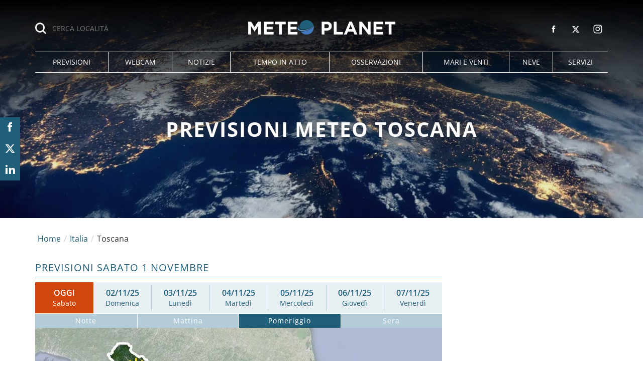

--- FILE ---
content_type: text/html; charset=UTF-8
request_url: https://www.meteoplanet.it/meteo-regione/toscana
body_size: 28215
content:
<!DOCTYPE html>
<html lang="it-IT" class="page-4 browser-chrome">
<head>
<meta charset="UTF-8">
<meta name="viewport" content="width=device-width, initial-scale=1">
<script>
!function(){"use strict";function t(r){return t="function"==typeof Symbol&&"symbol"==typeof Symbol.iterator?function(t){return typeof t}:function(t){return t&&"function"==typeof Symbol&&t.constructor===Symbol&&t!==Symbol.prototype?"symbol":typeof t},t(r)}var r="undefined"!=typeof globalThis?globalThis:"undefined"!=typeof window?window:"undefined"!=typeof global?global:"undefined"!=typeof self?self:{};function n(t,r){return t(r={exports:{}},r.exports),r.exports}var e,o,i=function(t){return t&&t.Math===Math&&t},u=i("object"==typeof globalThis&&globalThis)||i("object"==typeof window&&window)||i("object"==typeof self&&self)||i("object"==typeof r&&r)||i("object"==typeof r&&r)||function(){return this}()||Function("return this")(),c=function(t){try{return!!t()}catch(t){return!0}},a=!c((function(){return 7!==Object.defineProperty({},1,{get:function(){return 7}})[1]})),f=!c((function(){var t=function(){}.bind();return"function"!=typeof t||t.hasOwnProperty("prototype")})),s=Function.prototype.call,l=f?s.bind(s):function(){return s.apply(s,arguments)},p={}.propertyIsEnumerable,y=Object.getOwnPropertyDescriptor,v={f:y&&!p.call({1:2},1)?function(t){var r=y(this,t);return!!r&&r.enumerable}:p},b=function(t,r){return{enumerable:!(1&t),configurable:!(2&t),writable:!(4&t),value:r}},g=Function.prototype,d=g.call,h=f&&g.bind.bind(d,d),m=f?h:function(t){return function(){return d.apply(t,arguments)}},S=m({}.toString),w=m("".slice),O=function(t){return w(S(t),8,-1)},j=Object,P=m("".split),T=c((function(){return!j("z").propertyIsEnumerable(0)}))?function(t){return"String"===O(t)?P(t,""):j(t)}:j,L=function(t){return null==t},A=TypeError,_=function(t){if(L(t))throw new A("Can't call method on "+t);return t},E=function(t){return T(_(t))},F="object"==typeof document&&document.all,I={all:F,IS_HTMLDDA:void 0===F&&void 0!==F},M=I.all,k=I.IS_HTMLDDA?function(t){return"function"==typeof t||t===M}:function(t){return"function"==typeof t},C=I.all,D=I.IS_HTMLDDA?function(t){return"object"==typeof t?null!==t:k(t)||t===C}:function(t){return"object"==typeof t?null!==t:k(t)},R=function(t,r){return arguments.length<2?(n=u[t],k(n)?n:void 0):u[t]&&u[t][r];var n},x=m({}.isPrototypeOf),N="undefined"!=typeof navigator&&String(navigator.userAgent)||"",G=u.process,V=u.Deno,z=G&&G.versions||V&&V.version,B=z&&z.v8;B&&(o=(e=B.split("."))[0]>0&&e[0]<4?1:+(e[0]+e[1])),!o&&N&&(!(e=N.match(/Edge\/(\d+)/))||e[1]>=74)&&(e=N.match(/Chrome\/(\d+)/))&&(o=+e[1]);var H=o,U=u.String,W=!!Object.getOwnPropertySymbols&&!c((function(){var t=Symbol("symbol detection");return!U(t)||!(Object(t)instanceof Symbol)||!Symbol.sham&&H&&H<41})),$=W&&!Symbol.sham&&"symbol"==typeof Symbol.iterator,J=Object,X=$?function(t){return"symbol"==typeof t}:function(t){var r=R("Symbol");return k(r)&&x(r.prototype,J(t))},Y=String,q=function(t){try{return Y(t)}catch(t){return"Object"}},K=TypeError,Q=function(t){if(k(t))return t;throw new K(q(t)+" is not a function")},Z=TypeError,tt=Object.defineProperty,rt=function(t,r){try{tt(u,t,{value:r,configurable:!0,writable:!0})}catch(n){u[t]=r}return r},nt="__core-js_shared__",et=u[nt]||rt(nt,{}),ot=n((function(t){(t.exports=function(t,r){return et[t]||(et[t]=void 0!==r?r:{})})("versions",[]).push({version:"3.33.3",mode:"global",copyright:"© 2014-2023 Denis Pushkarev (zloirock.ru)",license:"https://github.com/zloirock/core-js/blob/v3.33.3/LICENSE",source:"https://github.com/zloirock/core-js"})})),it=Object,ut=function(t){return it(_(t))},ct=m({}.hasOwnProperty),at=Object.hasOwn||function(t,r){return ct(ut(t),r)},ft=0,st=Math.random(),lt=m(1..toString),pt=function(t){return"Symbol("+(void 0===t?"":t)+")_"+lt(++ft+st,36)},yt=u.Symbol,vt=ot("wks"),bt=$?yt.for||yt:yt&&yt.withoutSetter||pt,gt=function(t){return at(vt,t)||(vt[t]=W&&at(yt,t)?yt[t]:bt("Symbol."+t)),vt[t]},dt=TypeError,ht=gt("toPrimitive"),mt=function(t){var r=function(t,r){if(!D(t)||X(t))return t;var n,e,o=(n=t[ht],L(n)?void 0:Q(n));if(o){if(void 0===r&&(r="default"),e=l(o,t,r),!D(e)||X(e))return e;throw new dt("Can't convert object to primitive value")}return void 0===r&&(r="number"),function(t,r){var n,e;if("string"===r&&k(n=t.toString)&&!D(e=l(n,t)))return e;if(k(n=t.valueOf)&&!D(e=l(n,t)))return e;if("string"!==r&&k(n=t.toString)&&!D(e=l(n,t)))return e;throw new Z("Can't convert object to primitive value")}(t,r)}(t,"string");return X(r)?r:r+""},St=u.document,wt=D(St)&&D(St.createElement),Ot=function(t){return wt?St.createElement(t):{}},jt=!a&&!c((function(){return 7!==Object.defineProperty(Ot("div"),"a",{get:function(){return 7}}).a})),Pt=Object.getOwnPropertyDescriptor,Tt={f:a?Pt:function(t,r){if(t=E(t),r=mt(r),jt)try{return Pt(t,r)}catch(t){}if(at(t,r))return b(!l(v.f,t,r),t[r])}},Lt=a&&c((function(){return 42!==Object.defineProperty((function(){}),"prototype",{value:42,writable:!1}).prototype})),At=String,_t=TypeError,Et=function(t){if(D(t))return t;throw new _t(At(t)+" is not an object")},Ft=TypeError,It=Object.defineProperty,Mt=Object.getOwnPropertyDescriptor,kt="enumerable",Ct="configurable",Dt="writable",Rt={f:a?Lt?function(t,r,n){if(Et(t),r=mt(r),Et(n),"function"==typeof t&&"prototype"===r&&"value"in n&&Dt in n&&!n[Dt]){var e=Mt(t,r);e&&e[Dt]&&(t[r]=n.value,n={configurable:Ct in n?n[Ct]:e[Ct],enumerable:kt in n?n[kt]:e[kt],writable:!1})}return It(t,r,n)}:It:function(t,r,n){if(Et(t),r=mt(r),Et(n),jt)try{return It(t,r,n)}catch(t){}if("get"in n||"set"in n)throw new Ft("Accessors not supported");return"value"in n&&(t[r]=n.value),t}},xt=a?function(t,r,n){return Rt.f(t,r,b(1,n))}:function(t,r,n){return t[r]=n,t},Nt=Function.prototype,Gt=a&&Object.getOwnPropertyDescriptor,Vt=at(Nt,"name"),zt={EXISTS:Vt,PROPER:Vt&&"something"===function(){}.name,CONFIGURABLE:Vt&&(!a||a&&Gt(Nt,"name").configurable)},Bt=m(Function.toString);k(et.inspectSource)||(et.inspectSource=function(t){return Bt(t)});var Ht,Ut,Wt,$t=et.inspectSource,Jt=u.WeakMap,Xt=k(Jt)&&/native code/.test(String(Jt)),Yt=ot("keys"),qt=function(t){return Yt[t]||(Yt[t]=pt(t))},Kt={},Qt="Object already initialized",Zt=u.TypeError,tr=u.WeakMap;if(Xt||et.state){var rr=et.state||(et.state=new tr);rr.get=rr.get,rr.has=rr.has,rr.set=rr.set,Ht=function(t,r){if(rr.has(t))throw new Zt(Qt);return r.facade=t,rr.set(t,r),r},Ut=function(t){return rr.get(t)||{}},Wt=function(t){return rr.has(t)}}else{var nr=qt("state");Kt[nr]=!0,Ht=function(t,r){if(at(t,nr))throw new Zt(Qt);return r.facade=t,xt(t,nr,r),r},Ut=function(t){return at(t,nr)?t[nr]:{}},Wt=function(t){return at(t,nr)}}var er={set:Ht,get:Ut,has:Wt,enforce:function(t){return Wt(t)?Ut(t):Ht(t,{})},getterFor:function(t){return function(r){var n;if(!D(r)||(n=Ut(r)).type!==t)throw new Zt("Incompatible receiver, "+t+" required");return n}}},or=n((function(t){var r=zt.CONFIGURABLE,n=er.enforce,e=er.get,o=String,i=Object.defineProperty,u=m("".slice),f=m("".replace),s=m([].join),l=a&&!c((function(){return 8!==i((function(){}),"length",{value:8}).length})),p=String(String).split("String"),y=t.exports=function(t,e,c){"Symbol("===u(o(e),0,7)&&(e="["+f(o(e),/^Symbol\(([^)]*)\)/,"$1")+"]"),c&&c.getter&&(e="get "+e),c&&c.setter&&(e="set "+e),(!at(t,"name")||r&&t.name!==e)&&(a?i(t,"name",{value:e,configurable:!0}):t.name=e),l&&c&&at(c,"arity")&&t.length!==c.arity&&i(t,"length",{value:c.arity});try{c&&at(c,"constructor")&&c.constructor?a&&i(t,"prototype",{writable:!1}):t.prototype&&(t.prototype=void 0)}catch(t){}var y=n(t);return at(y,"source")||(y.source=s(p,"string"==typeof e?e:"")),t};Function.prototype.toString=y((function(){return k(this)&&e(this).source||$t(this)}),"toString")})),ir=function(t,r,n,e){e||(e={});var o=e.enumerable,i=void 0!==e.name?e.name:r;if(k(n)&&or(n,i,e),e.global)o?t[r]=n:rt(r,n);else{try{e.unsafe?t[r]&&(o=!0):delete t[r]}catch(t){}o?t[r]=n:Rt.f(t,r,{value:n,enumerable:!1,configurable:!e.nonConfigurable,writable:!e.nonWritable})}return t},ur=Math.ceil,cr=Math.floor,ar=Math.trunc||function(t){var r=+t;return(r>0?cr:ur)(r)},fr=function(t){var r=+t;return r!=r||0===r?0:ar(r)},sr=Math.max,lr=Math.min,pr=function(t,r){var n=fr(t);return n<0?sr(n+r,0):lr(n,r)},yr=Math.min,vr=function(t){return(r=t.length)>0?yr(fr(r),9007199254740991):0;var r},br=function(t){return function(r,n,e){var o,i=E(r),u=vr(i),c=pr(e,u);if(t&&n!=n){for(;u>c;)if((o=i[c++])!=o)return!0}else for(;u>c;c++)if((t||c in i)&&i[c]===n)return t||c||0;return!t&&-1}},gr=(br(!0),br(!1)),dr=m([].push),hr=function(t,r){var n,e=E(t),o=0,i=[];for(n in e)!at(Kt,n)&&at(e,n)&&dr(i,n);for(;r.length>o;)at(e,n=r[o++])&&(~gr(i,n)||dr(i,n));return i},mr=["constructor","hasOwnProperty","isPrototypeOf","propertyIsEnumerable","toLocaleString","toString","valueOf"],Sr=mr.concat("length","prototype"),wr={f:Object.getOwnPropertyNames||function(t){return hr(t,Sr)}},Or={f:Object.getOwnPropertySymbols},jr=m([].concat),Pr=R("Reflect","ownKeys")||function(t){var r=wr.f(Et(t)),n=Or.f;return n?jr(r,n(t)):r},Tr=function(t,r,n){for(var e=Pr(r),o=Rt.f,i=Tt.f,u=0;u<e.length;u++){var c=e[u];at(t,c)||n&&at(n,c)||o(t,c,i(r,c))}},Lr=/#|\.prototype\./,Ar=function(t,r){var n=Er[_r(t)];return n===Ir||n!==Fr&&(k(r)?c(r):!!r)},_r=Ar.normalize=function(t){return String(t).replace(Lr,".").toLowerCase()},Er=Ar.data={},Fr=Ar.NATIVE="N",Ir=Ar.POLYFILL="P",Mr=Ar,kr=Tt.f,Cr=function(t,r){var n,e,o,i,c,a=t.target,f=t.global,s=t.stat;if(n=f?u:s?u[a]||rt(a,{}):(u[a]||{}).prototype)for(e in r){if(i=r[e],o=t.dontCallGetSet?(c=kr(n,e))&&c.value:n[e],!Mr(f?e:a+(s?".":"#")+e,t.forced)&&void 0!==o){if(typeof i==typeof o)continue;Tr(i,o)}(t.sham||o&&o.sham)&&xt(i,"sham",!0),ir(n,e,i,t)}},Dr={};Dr[gt("toStringTag")]="z";var Rr,xr="[object z]"===String(Dr),Nr=gt("toStringTag"),Gr=Object,Vr="Arguments"===O(function(){return arguments}()),zr=xr?O:function(t){var r,n,e;return void 0===t?"Undefined":null===t?"Null":"string"==typeof(n=function(t,r){try{return t[r]}catch(t){}}(r=Gr(t),Nr))?n:Vr?O(r):"Object"===(e=O(r))&&k(r.callee)?"Arguments":e},Br=String,Hr=function(t){if("Symbol"===zr(t))throw new TypeError("Cannot convert a Symbol value to a string");return Br(t)},Ur=Object.keys||function(t){return hr(t,mr)},Wr=a&&!Lt?Object.defineProperties:function(t,r){Et(t);for(var n,e=E(r),o=Ur(r),i=o.length,u=0;i>u;)Rt.f(t,n=o[u++],e[n]);return t},$r={f:Wr},Jr=R("document","documentElement"),Xr="prototype",Yr="script",qr=qt("IE_PROTO"),Kr=function(){},Qr=function(t){return"<"+Yr+">"+t+"</"+Yr+">"},Zr=function(t){t.write(Qr("")),t.close();var r=t.parentWindow.Object;return t=null,r},tn=function(){try{Rr=new ActiveXObject("htmlfile")}catch(t){}var t,r,n;tn="undefined"!=typeof document?document.domain&&Rr?Zr(Rr):(r=Ot("iframe"),n="java"+Yr+":",r.style.display="none",Jr.appendChild(r),r.src=String(n),(t=r.contentWindow.document).open(),t.write(Qr("document.F=Object")),t.close(),t.F):Zr(Rr);for(var e=mr.length;e--;)delete tn[Xr][mr[e]];return tn()};Kt[qr]=!0;var rn=Object.create||function(t,r){var n;return null!==t?(Kr[Xr]=Et(t),n=new Kr,Kr[Xr]=null,n[qr]=t):n=tn(),void 0===r?n:$r.f(n,r)},nn=Array,en=Math.max,on=wr.f,un="object"==typeof window&&window&&Object.getOwnPropertyNames?Object.getOwnPropertyNames(window):[],cn={f:function(t){return un&&"Window"===O(t)?function(t){try{return on(t)}catch(t){return function(t,r,n){for(var e,o,i,u,c=vr(t),a=pr(void 0,c),f=pr(c,c),s=nn(en(f-a,0)),l=0;a<f;a++,l++)e=s,o=l,i=t[a],(u=mt(o))in e?Rt.f(e,u,b(0,i)):e[u]=i;return s.length=l,s}(un)}}(t):on(E(t))}},an=function(t,r,n){return n.get&&or(n.get,r,{getter:!0}),n.set&&or(n.set,r,{setter:!0}),Rt.f(t,r,n)},fn={f:gt},sn=u,ln=Rt.f,pn=function(t){var r=sn.Symbol||(sn.Symbol={});at(r,t)||ln(r,t,{value:fn.f(t)})},yn=Rt.f,vn=gt("toStringTag"),bn=function(t,r,n){t&&!n&&(t=t.prototype),t&&!at(t,vn)&&yn(t,vn,{configurable:!0,value:r})},gn=function(t){if("Function"===O(t))return m(t)},dn=gn(gn.bind),hn=Array.isArray||function(t){return"Array"===O(t)},mn=function(){},Sn=[],wn=R("Reflect","construct"),On=/^\s*(?:class|function)\b/,jn=m(On.exec),Pn=!On.test(mn),Tn=function(t){if(!k(t))return!1;try{return wn(mn,Sn,t),!0}catch(t){return!1}},Ln=function(t){if(!k(t))return!1;switch(zr(t)){case"AsyncFunction":case"GeneratorFunction":case"AsyncGeneratorFunction":return!1}try{return Pn||!!jn(On,$t(t))}catch(t){return!0}};Ln.sham=!0;var An=!wn||c((function(){var t;return Tn(Tn.call)||!Tn(Object)||!Tn((function(){t=!0}))||t}))?Ln:Tn,_n=gt("species"),En=Array,Fn=function(t,r){return new(function(t){var r;return hn(t)&&(r=t.constructor,(An(r)&&(r===En||hn(r.prototype))||D(r)&&null===(r=r[_n]))&&(r=void 0)),void 0===r?En:r}(t))(0===r?0:r)},In=m([].push),Mn=function(t){var r=1===t,n=2===t,e=3===t,o=4===t,i=6===t,u=7===t,c=5===t||i;return function(a,s,l,p){for(var y,v,b=ut(a),g=T(b),d=function(t,r){return Q(t),void 0===r?t:f?dn(t,r):function(){return t.apply(r,arguments)}}(s,l),h=vr(g),m=0,S=p||Fn,w=r?S(a,h):n||u?S(a,0):void 0;h>m;m++)if((c||m in g)&&(v=d(y=g[m],m,b),t))if(r)w[m]=v;else if(v)switch(t){case 3:return!0;case 5:return y;case 6:return m;case 2:In(w,y)}else switch(t){case 4:return!1;case 7:In(w,y)}return i?-1:e||o?o:w}},kn=[Mn(0),Mn(1),Mn(2),Mn(3),Mn(4),Mn(5),Mn(6),Mn(7)][0],Cn=qt("hidden"),Dn="Symbol",Rn="prototype",xn=er.set,Nn=er.getterFor(Dn),Gn=Object[Rn],Vn=u.Symbol,zn=Vn&&Vn[Rn],Bn=u.RangeError,Hn=u.TypeError,Un=u.QObject,Wn=Tt.f,$n=Rt.f,Jn=cn.f,Xn=v.f,Yn=m([].push),qn=ot("symbols"),Kn=ot("op-symbols"),Qn=ot("wks"),Zn=!Un||!Un[Rn]||!Un[Rn].findChild,te=function(t,r,n){var e=Wn(Gn,r);e&&delete Gn[r],$n(t,r,n),e&&t!==Gn&&$n(Gn,r,e)},re=a&&c((function(){return 7!==rn($n({},"a",{get:function(){return $n(this,"a",{value:7}).a}})).a}))?te:$n,ne=function(t,r){var n=qn[t]=rn(zn);return xn(n,{type:Dn,tag:t,description:r}),a||(n.description=r),n},ee=function(t,r,n){t===Gn&&ee(Kn,r,n),Et(t);var e=mt(r);return Et(n),at(qn,e)?(n.enumerable?(at(t,Cn)&&t[Cn][e]&&(t[Cn][e]=!1),n=rn(n,{enumerable:b(0,!1)})):(at(t,Cn)||$n(t,Cn,b(1,{})),t[Cn][e]=!0),re(t,e,n)):$n(t,e,n)},oe=function(t,r){Et(t);var n=E(r),e=Ur(n).concat(ae(n));return kn(e,(function(r){a&&!l(ie,n,r)||ee(t,r,n[r])})),t},ie=function(t){var r=mt(t),n=l(Xn,this,r);return!(this===Gn&&at(qn,r)&&!at(Kn,r))&&(!(n||!at(this,r)||!at(qn,r)||at(this,Cn)&&this[Cn][r])||n)},ue=function(t,r){var n=E(t),e=mt(r);if(n!==Gn||!at(qn,e)||at(Kn,e)){var o=Wn(n,e);return!o||!at(qn,e)||at(n,Cn)&&n[Cn][e]||(o.enumerable=!0),o}},ce=function(t){var r=Jn(E(t)),n=[];return kn(r,(function(t){at(qn,t)||at(Kt,t)||Yn(n,t)})),n},ae=function(t){var r=t===Gn,n=Jn(r?Kn:E(t)),e=[];return kn(n,(function(t){!at(qn,t)||r&&!at(Gn,t)||Yn(e,qn[t])})),e};W||(Vn=function(){if(x(zn,this))throw new Hn("Symbol is not a constructor");var t=arguments.length&&void 0!==arguments[0]?Hr(arguments[0]):void 0,r=pt(t),n=function(t){var e=void 0===this?u:this;e===Gn&&l(n,Kn,t),at(e,Cn)&&at(e[Cn],r)&&(e[Cn][r]=!1);var o=b(1,t);try{re(e,r,o)}catch(t){if(!(t instanceof Bn))throw t;te(e,r,o)}};return a&&Zn&&re(Gn,r,{configurable:!0,set:n}),ne(r,t)},zn=Vn[Rn],ir(zn,"toString",(function(){return Nn(this).tag})),ir(Vn,"withoutSetter",(function(t){return ne(pt(t),t)})),v.f=ie,Rt.f=ee,$r.f=oe,Tt.f=ue,wr.f=cn.f=ce,Or.f=ae,fn.f=function(t){return ne(gt(t),t)},a&&(an(zn,"description",{configurable:!0,get:function(){return Nn(this).description}}),ir(Gn,"propertyIsEnumerable",ie,{unsafe:!0}))),Cr({global:!0,constructor:!0,wrap:!0,forced:!W,sham:!W},{Symbol:Vn}),kn(Ur(Qn),(function(t){pn(t)})),Cr({target:Dn,stat:!0,forced:!W},{useSetter:function(){Zn=!0},useSimple:function(){Zn=!1}}),Cr({target:"Object",stat:!0,forced:!W,sham:!a},{create:function(t,r){return void 0===r?rn(t):oe(rn(t),r)},defineProperty:ee,defineProperties:oe,getOwnPropertyDescriptor:ue}),Cr({target:"Object",stat:!0,forced:!W},{getOwnPropertyNames:ce}),function(){var t=R("Symbol"),r=t&&t.prototype,n=r&&r.valueOf,e=gt("toPrimitive");r&&!r[e]&&ir(r,e,(function(t){return l(n,this)}),{arity:1})}(),bn(Vn,Dn),Kt[Cn]=!0;var fe=W&&!!Symbol.for&&!!Symbol.keyFor,se=ot("string-to-symbol-registry"),le=ot("symbol-to-string-registry");Cr({target:"Symbol",stat:!0,forced:!fe},{for:function(t){var r=Hr(t);if(at(se,r))return se[r];var n=R("Symbol")(r);return se[r]=n,le[n]=r,n}});var pe=ot("symbol-to-string-registry");Cr({target:"Symbol",stat:!0,forced:!fe},{keyFor:function(t){if(!X(t))throw new TypeError(q(t)+" is not a symbol");if(at(pe,t))return pe[t]}});var ye=Function.prototype,ve=ye.apply,be=ye.call,ge="object"==typeof Reflect&&Reflect.apply||(f?be.bind(ve):function(){return be.apply(ve,arguments)}),de=m([].slice),he=m([].push),me=String,Se=R("JSON","stringify"),we=m(/./.exec),Oe=m("".charAt),je=m("".charCodeAt),Pe=m("".replace),Te=m(1..toString),Le=/[\uD800-\uDFFF]/g,Ae=/^[\uD800-\uDBFF]$/,_e=/^[\uDC00-\uDFFF]$/,Ee=!W||c((function(){var t=R("Symbol")("stringify detection");return"[null]"!==Se([t])||"{}"!==Se({a:t})||"{}"!==Se(Object(t))})),Fe=c((function(){return'"\udf06\ud834"'!==Se("\uDF06\uD834")||'"\udead"'!==Se("\uDEAD")})),Ie=function(t,r){var n=de(arguments),e=function(t){if(k(t))return t;if(hn(t)){for(var r=t.length,n=[],e=0;e<r;e++){var o=t[e];"string"==typeof o?he(n,o):"number"!=typeof o&&"Number"!==O(o)&&"String"!==O(o)||he(n,Hr(o))}var i=n.length,u=!0;return function(t,r){if(u)return u=!1,r;if(hn(this))return r;for(var e=0;e<i;e++)if(n[e]===t)return r}}}(r);if(k(e)||void 0!==t&&!X(t))return n[1]=function(t,r){if(k(e)&&(r=l(e,this,me(t),r)),!X(r))return r},ge(Se,null,n)},Me=function(t,r,n){var e=Oe(n,r-1),o=Oe(n,r+1);return we(Ae,t)&&!we(_e,o)||we(_e,t)&&!we(Ae,e)?"\\u"+Te(je(t,0),16):t};Se&&Cr({target:"JSON",stat:!0,arity:3,forced:Ee||Fe},{stringify:function(t,r,n){var e=de(arguments),o=ge(Ee?Ie:Se,null,e);return Fe&&"string"==typeof o?Pe(o,Le,Me):o}});var ke=!W||c((function(){Or.f(1)}));Cr({target:"Object",stat:!0,forced:ke},{getOwnPropertySymbols:function(t){var r=Or.f;return r?r(ut(t)):[]}});var Ce=u.Symbol,De=Ce&&Ce.prototype;if(a&&k(Ce)&&(!("description"in De)||void 0!==Ce().description)){var Re={},xe=function(){var t=arguments.length<1||void 0===arguments[0]?void 0:Hr(arguments[0]),r=x(De,this)?new Ce(t):void 0===t?Ce():Ce(t);return""===t&&(Re[r]=!0),r};Tr(xe,Ce),xe.prototype=De,De.constructor=xe;var Ne="Symbol(description detection)"===String(Ce("description detection")),Ge=m(De.valueOf),Ve=m(De.toString),ze=/^Symbol\((.*)\)[^)]+$/,Be=m("".replace),He=m("".slice);an(De,"description",{configurable:!0,get:function(){var t=Ge(this);if(at(Re,t))return"";var r=Ve(t),n=Ne?He(r,7,-1):Be(r,ze,"$1");return""===n?void 0:n}}),Cr({global:!0,constructor:!0,forced:!0},{Symbol:xe})}var Ue=xr?{}.toString:function(){return"[object "+zr(this)+"]"};xr||ir(Object.prototype,"toString",Ue,{unsafe:!0}),pn("iterator");var We=Rt.f,$e=gt("unscopables"),Je=Array.prototype;void 0===Je[$e]&&We(Je,$e,{configurable:!0,value:rn(null)});var Xe,Ye,qe,Ke=function(t){Je[$e][t]=!0},Qe={},Ze=!c((function(){function t(){}return t.prototype.constructor=null,Object.getPrototypeOf(new t)!==t.prototype})),to=qt("IE_PROTO"),ro=Object,no=ro.prototype,eo=Ze?ro.getPrototypeOf:function(t){var r=ut(t);if(at(r,to))return r[to];var n=r.constructor;return k(n)&&r instanceof n?n.prototype:r instanceof ro?no:null},oo=gt("iterator"),io=!1;[].keys&&("next"in(qe=[].keys())?(Ye=eo(eo(qe)))!==Object.prototype&&(Xe=Ye):io=!0);var uo=!D(Xe)||c((function(){var t={};return Xe[oo].call(t)!==t}));uo&&(Xe={}),k(Xe[oo])||ir(Xe,oo,(function(){return this}));var co={IteratorPrototype:Xe,BUGGY_SAFARI_ITERATORS:io},ao=co.IteratorPrototype,fo=function(){return this},so=String,lo=TypeError,po=Object.setPrototypeOf||("__proto__"in{}?function(){var t,r=!1,n={};try{(t=function(t,r,n){try{return m(Q(Object.getOwnPropertyDescriptor(t,"__proto__").set))}catch(t){}}(Object.prototype))(n,[]),r=n instanceof Array}catch(t){}return function(n,e){return Et(n),function(t){if("object"==typeof t||k(t))return t;throw new lo("Can't set "+so(t)+" as a prototype")}(e),r?t(n,e):n.__proto__=e,n}}():void 0),yo=zt.PROPER,vo=zt.CONFIGURABLE,bo=co.IteratorPrototype,go=co.BUGGY_SAFARI_ITERATORS,ho=gt("iterator"),mo="keys",So="values",wo="entries",Oo=function(){return this},jo=function(t,r,n,e,o,i,u){!function(t,r,n,e){var o=r+" Iterator";t.prototype=rn(ao,{next:b(1,n)}),bn(t,o,!1),Qe[o]=fo}(n,r,e);var c,a,f,s=function(t){if(t===o&&d)return d;if(!go&&t&&t in v)return v[t];switch(t){case mo:case So:case wo:return function(){return new n(this,t)}}return function(){return new n(this)}},p=r+" Iterator",y=!1,v=t.prototype,g=v[ho]||v["@@iterator"]||o&&v[o],d=!go&&g||s(o),h="Array"===r&&v.entries||g;if(h&&(c=eo(h.call(new t)))!==Object.prototype&&c.next&&(eo(c)!==bo&&(po?po(c,bo):k(c[ho])||ir(c,ho,Oo)),bn(c,p,!0)),yo&&o===So&&g&&g.name!==So&&(vo?xt(v,"name",So):(y=!0,d=function(){return l(g,this)})),o)if(a={values:s(So),keys:i?d:s(mo),entries:s(wo)},u)for(f in a)(go||y||!(f in v))&&ir(v,f,a[f]);else Cr({target:r,proto:!0,forced:go||y},a);return v[ho]!==d&&ir(v,ho,d,{name:o}),Qe[r]=d,a},Po=function(t,r){return{value:t,done:r}},To=Rt.f,Lo="Array Iterator",Ao=er.set,_o=er.getterFor(Lo),Eo=jo(Array,"Array",(function(t,r){Ao(this,{type:Lo,target:E(t),index:0,kind:r})}),(function(){var t=_o(this),r=t.target,n=t.index++;if(!r||n>=r.length)return t.target=void 0,Po(void 0,!0);switch(t.kind){case"keys":return Po(n,!1);case"values":return Po(r[n],!1)}return Po([n,r[n]],!1)}),"values"),Fo=Qe.Arguments=Qe.Array;if(Ke("keys"),Ke("values"),Ke("entries"),a&&"values"!==Fo.name)try{To(Fo,"name",{value:"values"})}catch(t){}var Io=m("".charAt),Mo=m("".charCodeAt),ko=m("".slice),Co=function(t){return function(r,n){var e,o,i=Hr(_(r)),u=fr(n),c=i.length;return u<0||u>=c?t?"":void 0:(e=Mo(i,u))<55296||e>56319||u+1===c||(o=Mo(i,u+1))<56320||o>57343?t?Io(i,u):e:t?ko(i,u,u+2):o-56320+(e-55296<<10)+65536}},Do=(Co(!1),Co(!0)),Ro="String Iterator",xo=er.set,No=er.getterFor(Ro);jo(String,"String",(function(t){xo(this,{type:Ro,string:Hr(t),index:0})}),(function(){var t,r=No(this),n=r.string,e=r.index;return e>=n.length?Po(void 0,!0):(t=Do(n,e),r.index+=t.length,Po(t,!1))}));var Go={CSSRuleList:0,CSSStyleDeclaration:0,CSSValueList:0,ClientRectList:0,DOMRectList:0,DOMStringList:0,DOMTokenList:1,DataTransferItemList:0,FileList:0,HTMLAllCollection:0,HTMLCollection:0,HTMLFormElement:0,HTMLSelectElement:0,MediaList:0,MimeTypeArray:0,NamedNodeMap:0,NodeList:1,PaintRequestList:0,Plugin:0,PluginArray:0,SVGLengthList:0,SVGNumberList:0,SVGPathSegList:0,SVGPointList:0,SVGStringList:0,SVGTransformList:0,SourceBufferList:0,StyleSheetList:0,TextTrackCueList:0,TextTrackList:0,TouchList:0},Vo=Ot("span").classList,zo=Vo&&Vo.constructor&&Vo.constructor.prototype,Bo=zo===Object.prototype?void 0:zo,Ho=gt("iterator"),Uo=gt("toStringTag"),Wo=Eo.values,$o=function(t,r){if(t){if(t[Ho]!==Wo)try{xt(t,Ho,Wo)}catch(r){t[Ho]=Wo}if(t[Uo]||xt(t,Uo,r),Go[r])for(var n in Eo)if(t[n]!==Eo[n])try{xt(t,n,Eo[n])}catch(r){t[n]=Eo[n]}}};for(var Jo in Go)$o(u[Jo]&&u[Jo].prototype,Jo);$o(Bo,"DOMTokenList");var Xo=zt.EXISTS,Yo=Function.prototype,qo=m(Yo.toString),Ko=/function\b(?:\s|\/\*[\S\s]*?\*\/|\/\/[^\n\r]*[\n\r]+)*([^\s(/]*)/,Qo=m(Ko.exec);a&&!Xo&&an(Yo,"name",{configurable:!0,get:function(){try{return Qo(Ko,qo(this))[1]}catch(t){return""}}});var Zo=c((function(){Ur(1)}));Cr({target:"Object",stat:!0,forced:Zo},{keys:function(t){return Ur(ut(t))}});var ti=n((function(r){function n(r){return(n="function"==typeof Symbol&&"symbol"==t(Symbol.iterator)?function(r){return t(r)}:function(r){return r&&"function"==typeof Symbol&&r.constructor===Symbol&&r!==Symbol.prototype?"symbol":t(r)})(r)}r.exports=function(){for(var t,r,e=[],o=window,i=o;i;){try{if(i.frames.__tcfapiLocator){t=i;break}}catch(t){}if(i===o.top)break;i=i.parent}t||(function t(){var r=o.document,n=!!o.frames.__tcfapiLocator;if(!n)if(r.body){var e=r.createElement("iframe");e.style.cssText="display:none",e.name="__tcfapiLocator",r.body.appendChild(e)}else setTimeout(t,5);return!n}(),o.__tcfapi=function(){for(var t=arguments.length,n=new Array(t),o=0;o<t;o++)n[o]=arguments[o];if(!n.length)return e;"setGdprApplies"===n[0]?n.length>3&&2===parseInt(n[1],10)&&"boolean"==typeof n[3]&&(r=n[3],"function"==typeof n[2]&&n[2]("set",!0)):"ping"===n[0]?"function"==typeof n[2]&&n[2]({gdprApplies:r,cmpLoaded:!1,cmpStatus:"stub"}):e.push(n)},o.addEventListener("message",(function(t){var r="string"==typeof t.data,e={};if(r)try{e=JSON.parse(t.data)}catch(t){}else e=t.data;var o="object"===n(e)&&null!==e?e.__tcfapiCall:null;o&&window.__tcfapi(o.command,o.version,(function(n,e){var i={__tcfapiReturn:{returnValue:n,success:e,callId:o.callId}};t&&t.source&&t.source.postMessage&&t.source.postMessage(r?JSON.stringify(i):i,"*")}),o.parameter)}),!1))}}));ti()}();
</script>
<script>
    window.dataLayer = window.dataLayer || [];
    function gtag(){dataLayer.push(arguments);}
    (function(){
        gtag('consent', 'default', {
            'ad_storage': 'granted',
            'analytics_storage': 'granted',
            'functionality_storage': 'granted',
            'personalization_storage': 'granted',
            'security_storage': 'granted',
            'ad_user_data': 'granted',
            'ad_personalization': 'granted',
            'wait_for_update': 1500
        });
        gtag('consent', 'default', {
            'region': ['AT', 'BE', 'BG', 'HR', 'CY', 'CZ', 'DK', 'EE', 'FI', 'FR', 'DE', 'GR', 'HU', 'IS', 'IE', 'IT', 'LV', 'LI', 'LT', 'LU', 'MT', 'NL', 'NO', 'PL', 'PT', 'RO', 'SK', 'SI', 'ES', 'SE', 'GB', 'CH'],
            'ad_storage': 'denied',
            'analytics_storage': 'denied',
            'functionality_storage': 'denied',
            'personalization_storage': 'denied',
            'security_storage': 'denied',
            'ad_user_data': 'denied',
            'ad_personalization': 'denied',
            'wait_for_update': 1500
        });
        gtag('set', 'ads_data_redaction', true);
        gtag('set', 'url_passthrough', false);
        const s={adStorage:{storageName:"ad_storage",serialNumber:0},analyticsStorage:{storageName:"analytics_storage",serialNumber:1},functionalityStorage:{storageName:"functionality_storage",serialNumber:2},personalizationStorage:{storageName:"personalization_storage",serialNumber:3},securityStorage:{storageName:"security_storage",serialNumber:4},adUserData:{storageName:"ad_user_data",serialNumber:5},adPersonalization:{storageName:"ad_personalization",serialNumber:6}};let c=localStorage.getItem("__lxG__consent__v2");if(c){c=JSON.parse(c);if(c&&c.cls_val)c=c.cls_val;if(c)c=c.split("|");if(c&&c.length&&typeof c[14]!==undefined){c=c[14].split("").map(e=>e-0);if(c.length){let t={};Object.values(s).sort((e,t)=>e.serialNumber-t.serialNumber).forEach(e=>{t[e.storageName]=c[e.serialNumber]?"granted":"denied"});gtag("consent","update",t)}}}
        if(Math.random() < 0.05) {if (window.dataLayer && (window.dataLayer.some(e => e[0] === 'js' && e[1] instanceof Date) || window.dataLayer.some(e => e['event'] === 'gtm.js' && e['gtm.start'] == true ))) {document.head.appendChild(document.createElement('img')).src = "//clickiocdn.com/utr/gtag/?sid=233278";}}
    })();
</script>
<script async src="//clickiocmp.com/t/consent_233278.js"></script>
<meta name="mobile-web-app-capable" content="yes">
<title>Meteo Toscana - Previsioni fino a 14 giorni | Meteoplanet.it</title>
<meta name="description" content="Previsioni meteo per Toscana oggi e fino a 14 giorni con dati su temperature, precipitazioni, venti, immagini radar e webcam.">
<meta name="robots" content="all">
<meta property="article:publisher" content="https://www.facebook.com/meteoplanet">
<meta name="twitter:site" content="@meteoplanetit">
<meta name="twitter:creator" content="@meteoplanetit">
<meta name="twitter:title" content="Meteo Toscana - Previsioni fino a 14 giorni | Meteoplanet.it">
<meta name="twitter:card" content="summary_large_image">
<meta name="twitter:image" content="https://www.meteoplanet.it/cron/genera_cartine/regioni/toscana_0_2_1.jpg">
<meta name="twitter:description" content="Previsioni meteo per Toscana oggi e fino a 14 giorni con dati su temperature, precipitazioni, venti, immagini radar e webcam.">
<meta property="fb:app_id" content="541627470268064">
<meta property="og:locale" content="it_IT">
<meta property="og:type" content="website">
<meta property="og:title" content="Meteo Toscana - Previsioni fino a 14 giorni | Meteoplanet.it">
<meta property="og:description" content="Previsioni meteo per Toscana oggi e fino a 14 giorni con dati su temperature, precipitazioni, venti, immagini radar e webcam.">
<meta property="og:url" content="https://www.meteoplanet.it/meteo-regione/toscana">
<meta property="og:site_name" content="Meteoplanet.it">
<meta property="og:image" content="https://www.meteoplanet.it/cron/genera_cartine/regioni/toscana_0_2_1.jpg">
<link rel="canonical" href="https://www.meteoplanet.it/meteo-regione/toscana">
<link rel="dns-prefetch" href="//cdnjs.cloudflare.com">
<link rel="dns-prefetch" href="//www.googletagmanager.com">
<link rel="dns-prefetch" href="//www.google-analytics.com">
<link rel="dns-prefetch" href="//adservice.google.com">
<link rel="dns-prefetch" href="//partner.googleadservices.com">
<link rel="dns-prefetch" href="//googleads.g.doubleclick.net">
<link rel="dns-prefetch" href="//tpc.googlesyndication.com">
<link rel="dns-prefetch" href="//pagead2.googlesyndication.com">
<link rel="dns-prefetch" href="//stats.g.doubleclick.net">
<link rel="dns-prefetch" href="//cm.g.doubleclick.net">
<link rel="dns-prefetch" href="//csi.gstatic.com">
<link rel="preload" href="/dist/fonts/open-sans-v27-latin-ext_latin-regular.woff2" as="font" type="font/woff2" crossorigin>
<link rel="preload" href="/dist/fonts/open-sans-v27-latin-ext_latin-600.woff2" as="font" type="font/woff2" crossorigin>
<link rel="preload" href="/dist/fonts/open-sans-v27-latin-ext_latin-700.woff2" as="font" type="font/woff2" crossorigin>
<link rel="preload" href="/dist/fonts/Meteo-Planet-icone.woff2" as="font" type="font/woff2" crossorigin>
<link rel="preload" href="/dist/styles/main-9a77a29a85.css" as="style">
<link rel="icon" sizes="192x192" href="/dist/images/favicon/icon.png">
<link rel="icon" sizes="512x512" href="/dist/images/favicon/icon-512.png">
<link rel="apple-touch-icon" sizes="180x180" href="/dist/images/favicon/apple-touch-icon.png">
<link rel="manifest" href="/manifest.json">
<meta name="theme-color" content="#1f5f7a">
<meta name="msapplication-TileColor" content="#2d89ef">
<meta name="msapplication-TileImage" content="/dist/images/favicon/ms-icon-144x144.png">
<meta name="msapplication-square310x310logo" content="/dist/images/favicon/ms-icon-310x310.png">
<link rel="stylesheet" type="text/css" media="all" href="/dist/styles/main-9a77a29a85.css">
<script src="https://cdnjs.cloudflare.com/ajax/libs/jquery/3.7.1/jquery.min.js" integrity="sha512-v2CJ7UaYy4JwqLDIrZUI/4hqeoQieOmAZNXBeQyjo21dadnwR+8ZaIJVT8EE2iyI61OV8e6M8PP2/4hpQINQ/g==" crossorigin="anonymous" referrerpolicy="no-referrer" defer></script>
<script src="https://cdnjs.cloudflare.com/ajax/libs/jqueryui/1.14.0/jquery-ui.min.js" integrity="sha512-MlEyuwT6VkRXExjj8CdBKNgd+e2H+aYZOCUaCrt9KRk6MlZDOs91V1yK22rwm8aCIsb5Ec1euL8f0g58RKT/Pg==" crossorigin="anonymous" referrerpolicy="no-referrer" defer></script>
<script src="/dist/scripts/main-add7d47a38.js" defer></script>
<script>
var ajax_localita_url = '/ajax/localita.php';
var ajax_forecast_prov = '/ajax/forecast_prov.php';
var ajax_mail = '/ajax/send_mail.php';
var ajax_mail_contatti = '/ajax/send_mail_contatti.php';
var forecast_it_url = '/meteo';
var forecast_eu_url = '/meteo-europa';
var forecast_wo_url = '/meteo-{continente}';
var webcam_italia = '/webcam/italia';
var webcam_regioni = '/webcam-regione';
var webcam_province = '/webcam-provincia';
var webcam_nazioni = '/webcam-{continente}';
var home_url = '/';
</script>
<script type="application/ld+json">{"@context":"https://schema.org","@type":"Organization","name":"Meteoplanet","url":"https://www.meteoplanet.it/","logo":"https://www.meteoplanet.it/dist/images/logo-meteoplanet.webp","sameAs":["https://x.com/meteoplanetit","https://www.facebook.com/meteoplanet/","https://it.linkedin.com/company/meteoplanet","https://www.instagram.com/meteoplanet.it/"]}</script>
<script async src="https://pagead2.googlesyndication.com/pagead/js/adsbygoogle.js?client=ca-pub-9155192045272073" crossorigin="anonymous"></script>
<script async src="https://www.googletagmanager.com/gtag/js?id=G-PL20258J8P"></script>
<script>
  window.dataLayer = window.dataLayer || [];
  function gtag(){dataLayer.push(arguments);}
  gtag('js', new Date());

  gtag('config', 'G-PL20258J8P');
</script>
</head>
<body><header class="header" id="header">
<div class="header-top container">
    <div class="row">
        <div class="header-top-right col-xs-12 col-sm-8">
            <div class="row">
                <div class="col-xs-8 col-sm-6 header-logo">
                    <a href='/' title="Meteo e Previsioni del tempo in Italia e Mondo">
                    <picture>
                    <source srcset='/dist/images/logo-mobile.webp' media="(max-width: 767px)">
                    <img src='/dist/images/logo-meteoplanet.webp' width="293" height="29" alt='Meteoplanet'>
                    </picture>
                    </a>
                </div>
                <div class="col-xs-4 col-sm-6 list-sc">
                    <ul class="list-unstyled list-inline">
                        <li><a href="https://www.facebook.com/meteoplanet/" title="Segui Meteoplanet su Facebook" target="_blank" rel="nofollow noopener"><span class='icon-fb'></span></a></li>
                        <li><a href="https://x.com/meteoplanetit" title="Segui Meteoplanet su X" target="_blank" rel="nofollow noopener"><span class='icon-tw'></span></a></li>
                        <li><a href="https://www.instagram.com/meteoplanet.it/" title="Segui Meteoplanet su Instagram" target="_blank" rel="nofollow noopener"><span class='icon-in'></span></a></li>
                    </ul>
                    <a role="button" title="menu" class="header-top-toggle">
                        <span class="bar"></span>
                        <span class="bar"></span>
                        <span class="bar"></span>
                    </a>
                </div>
            </div>
        </div>
        <div class="header-top-left col-xs-12 col-sm-4 text-left">
            <div class='search-form' id='search-form-top'>
                <span class='icon-cerca'></span>
                <input type='text' id='searcher' placeholder='CERCA LOCALIT&Agrave;'>
            </div>
        </div>
    </div>
</div>
<div class="header-menu">
    <div class="container">
        <ul class='navbar-primary'>
            <li class="dropdown">
                <a role="button" title="Previsioni" class='dropdown-toggle'><span class='dropdown-toggle-text'>Previsioni</span><span class='dropdown-toggle-back'>&larr;</span></a>
                <div class="dropdown-menu menu-multi clearfix">
                    <div class="col-xs-12 col-sm-12 col-md-3">
                        <div class="dropdown-menu-title">Meteo Nord</div>
                        <ul class="list-unstyled">
                            <li><a href="/meteo-regione/piemonte" title="Meteo Piemonte">Piemonte</a></li>
                            <li><a href="/meteo-regione/valle+d%27aosta" title="Meteo Valle D'Aosta">Valle D'Aosta</a></li>
                            <li><a href="/meteo-regione/lombardia" title="Meteo Lombardia">Lombardia</a></li>
                            <li><a href="/meteo-regione/trentino+alto+adige" title="Meteo Trentino Alto Adige">Trentino Alto Adige</a></li>
                            <li><a href="/meteo-regione/veneto" title="Meteo Veneto">Veneto</a></li>
                            <li><a href="/meteo-regione/friuli+venezia+giulia" title="Meteo Friuli Venezia Giulia">Friuli Venezia Giulia</a></li>
                            <li><a href="/meteo-regione/liguria" title="Meteo Liguria">Liguria</a></li>
                            <li><a href="/meteo-regione/emilia+romagna" title="Meteo Emilia Romagna">Emilia Romagna</a></li>
                        </ul>
                    </div>
                    <div class="col-xs-12 col-sm-12 col-md-3">
                        <div class="dropdown-menu-title">Meteo Centro</div>
                        <ul class="list-unstyled">
                            <li><a href="/meteo-regione/toscana" title="Meteo Toscana">Toscana</a></li>
                            <li><a href="/meteo-regione/umbria" title="Meteo Umbria">Umbria</a></li>
                            <li><a href="/meteo-regione/marche" title="Meteo Marche">Marche</a></li>
                            <li><a href="/meteo-regione/lazio" title="Meteo Lazio">Lazio</a></li>
                            <li><a href="/meteo-regione/abruzzo" title="Meteo Abruzzo">Abruzzo</a></li>
                            <li><a href="/meteo-regione/molise" title="Meteo Molise">Molise</a></li>
                        </ul>
                    </div>
                    <div class="col-xs-12 col-sm-12 col-md-3">
                        <div class="dropdown-menu-title">Meteo Sud</div>
                        <ul class="list-unstyled">
                            <li><a href="/meteo-regione/campania" title="Meteo Campania">Campania</a></li>
                            <li><a href="/meteo-regione/puglia" title="Meteo Puglia">Puglia</a></li>
                            <li><a href="/meteo-regione/basilicata" title="Meteo Basilicata">Basilicata</a></li>
                            <li><a href="/meteo-regione/calabria" title="Meteo Calabria">Calabria</a></li>
                        </ul>
                        <div class="dropdown-menu-title">Meteo Isole</div>
                        <ul class="list-unstyled">
                            <li><a href="/meteo-regione/sardegna" title="Meteo Sardegna">Sardegna</a></li>
                            <li><a href="/meteo-regione/sicilia" title="Meteo Sicilia">Sicilia</a></li>
                        </ul>
                    </div>
                    <div class="col-xs-12 col-sm-12 col-md-3">
                        <div class="dropdown-menu-title">Meteo Mondo</div>
                        <ul class="list-unstyled">
                            <li><a href="/meteo/italia" title="Meteo Italia">Italia</a></li>
                            <li><a href="/meteo-europa" title="Meteo Europa">Europa</a></li>
                            <li><a href="/meteo-nord-america" title="Meteo Nord America">Nord America</a></li>
                            <li><a href="/meteo-centro-america" title="Meteo Centro America">Centro America</a></li>
                            <li><a href="/meteo-sud-america" title="Meteo Sud America">Sud America</a></li>
                            <li><a href="/meteo-africa" title="Meteo Africa">Africa</a></li>
                            <li><a href="/meteo-asia" title="Meteo Asia">Asia</a></li>
                            <li><a href="/meteo-oceania" title="Meteo Oceania">Oceania</a></li>
                            <li><a href="/meteo-antartide" title="Meteo Antartide">Antartide</a></li>
                        </ul>
                    </div>
                </div>
            </li>
            <li class="dropdown">
                <a role="button" title="Webcam" class='dropdown-toggle'><span class='dropdown-toggle-text'>Webcam</span><span class='dropdown-toggle-back'>&larr;</span></a>
                <div class="dropdown-menu menu-multi clearfix">
                    <div class="col-xs-12 col-sm-12 col-md-3">
                        <div class="dropdown-menu-title">Webcam Nord</div>
                        <ul class="list-unstyled">
                            <li><a href="/webcam-regione/piemonte" title="Webcam Piemonte">Piemonte</a></li>
                            <li><a href="/webcam-regione/valle+d%27aosta" title="Webcam Valle D'Aosta">Valle D'Aosta</a></li>
                            <li><a href="/webcam-regione/lombardia" title="Webcam Lombardia">Lombardia</a></li>
                            <li><a href="/webcam-regione/trentino+alto+adige" title="Webcam Trentino Alto Adige">Trentino Alto Adige</a></li>
                            <li><a href="/webcam-regione/veneto" title="Webcam Veneto">Veneto</a></li>
                            <li><a href="/webcam-regione/friuli+venezia+giulia" title="Webcam Friuli Venezia Giulia">Friuli Venezia Giulia</a></li>
                            <li><a href="/webcam-regione/liguria" title="Webcam Liguria">Liguria</a></li>
                            <li><a href="/webcam-regione/emilia+romagna" title="Webcam Emilia Romagna">Emilia Romagna</a></li>
                        </ul>
                    </div>
                    <div class="col-xs-12 col-sm-12 col-md-3">
                        <div class="dropdown-menu-title">Webcam Centro</div>
                        <ul class="list-unstyled">
                            <li><a href="/webcam-regione/toscana" title="Webcam Toscana">Toscana</a></li>
                            <li><a href="/webcam-regione/umbria" title="Webcam Umbria">Umbria</a></li>
                            <li><a href="/webcam-regione/marche" title="Webcam Marche">Marche</a></li>
                            <li><a href="/webcam-regione/lazio" title="Webcam Lazio">Lazio</a></li>
                            <li><a href="/webcam-regione/abruzzo" title="Webcam Abruzzo">Abruzzo</a></li>
                            <li><a href="/webcam-regione/molise" title="Webcam Molise">Molise</a></li>
                        </ul>
                    </div>
                    <div class="col-xs-12 col-sm-12 col-md-3">
                        <div class="dropdown-menu-title">Webcam Sud</div>
                        <ul class="list-unstyled">
                            <li><a href="/webcam-regione/campania" title="Webcam Campania">Campania</a></li>
                            <li><a href="/webcam-regione/puglia" title="Webcam Puglia">Puglia</a></li>
                            <li><a href="/webcam-regione/basilicata" title="Webcam Basilicata">Basilicata</a></li>
                            <li><a href="/webcam-regione/calabria" title="Webcam Calabria">Calabria</a></li>
                        </ul>
                        <div class="dropdown-menu-title">Webcam Isole</div>
                        <ul class="list-unstyled">
                            <li><a href="/webcam-regione/sardegna" title="Webcam Sardegna">Sardegna</a></li>
                            <li><a href="/webcam-regione/sicilia" title="Webcam Sicilia">Sicilia</a></li>
                        </ul>
                    </div>
                    <div class="col-xs-12 col-sm-12 col-md-3">
                        <div class="dropdown-menu-title">Webcam Mondo</div>
                        <ul class="list-unstyled">
                            <li><a href="/webcam/italia" title="Webcam Italia">Italia</a></li>
                            <li><a href="/webcam-europa" title="Webcam Europa">Europa</a></li>
                            <li><a href="/webcam-nord-america" title="Webcam Nord America">Nord America</a></li>
                            <li><a href="/webcam-centro-america" title="Webcam Centro America">Centro America</a></li>
                            <li><a href="/webcam-sud-america" title="Webcam Sud America">Sud America</a></li>
                            <li><a href="/webcam-africa" title="Webcam Africa">Africa</a></li>
                            <li><a href="/webcam-asia" title="Webcam Asia">Asia</a></li>
                            <li><a href="/webcam-oceania" title="Webcam Oceania">Oceania</a></li>
                            <li><a href="/webcam-antartide" title="Webcam Antartide">Antartide</a></li>
                        </ul>
                    </div>
                </div>
            </li>
            <li class="dropdown">
                <a role="button" title="Notizie" class='dropdown-toggle'><span class='dropdown-toggle-text'>Notizie</span><span class='dropdown-toggle-back'>&larr;</span></a>
                <div class="dropdown-menu menu-single">
                    <ul class="list-unstyled">
                        <li><a href="/giornale-meteo" title="Articoli del Giornale Meteo">Giornale Meteo</a></li>
                        <li><a href="/cronaca-e-tendenze" title="Articoli su Cronaca meteo e Tendenze">Cronaca e Tendenze</a></li>
                        <li><a href="/ambiente-e-clima" title="Articoli di Ambiente e Clima">Ambiente e Clima</a></li>
                        <li><a href="/astronomia-e-scienza" title="Articoli di Astronomia e Scienza">Astronomia e Scienza</a></li>
                        <li><a href="/sismologia" title="Articoli di Sismologia">Sismologia</a></li>
                    </ul>
                </div>
            </li>
            <li class="dropdown">
                <a role="button" title="Tempo in atto" class='dropdown-toggle'><span class='dropdown-toggle-text'>Tempo in atto</span><span class='dropdown-toggle-back'>&larr;</span></a>
                <div class="dropdown-menu menu-single">
                    <ul class="list-unstyled">
                        <li><a href="/dati-in-diretta" title="Dati meteo in diretta">Dati in diretta</a></li>
                        <li><a href="/meteosat" title="Immagini dai Satelliti Meteosat">Satelliti Meteosat</a></li>
                        <li><a href="/radar" title="Radar meteo">Radar Meteo</a></li>
                        <li><a href="/fulmini" title="Mappe dei Fulmini">Fulmini</a></li>
                        <li><a href="/radiosondaggi" title="Radiosondaggi in Europa">Radiosondaggi</a></li>
                    </ul>
                </div>
            </li>
            <li class="dropdown">
                <a role="button" title="Osservazioni" class='dropdown-toggle'><span class='dropdown-toggle-text'>Osservazioni</span><span class='dropdown-toggle-back'>&larr;</span></a>
                <div class="dropdown-menu menu-single">
                    <ul class="list-unstyled">
                        <li><a href="/inquinamento-aria" title="Mappe qualità dell'aria">Qualità dell'Aria</a></li>
                        <li><a href="/terremoti" title="Terremoti in tempo reale">Terremoti</a></li>
                        <li><a href="/ghiacci" title="Monitoraggio dei Ghiacci Polari">Ghiacci Polari</a></li>
                        <li><a href="/uragani" title="Monitoraggio Uragani e Tempeste">Uragani e Tempeste</a></li>
                        <li><a href="/sole" title="Monitoraggio attività solare">Attivita Sole</a></li>
                        <li><a href="/corrente-del-golfo" title="Analisi della Corrente del Golfo">Corrente del Golfo</a></li>
                        <li><a href="/stazione-spaziale" title="ISS Stazione Spaziale Live">ISS Stazione Spaziale</a></li>
                    </ul>
                </div>
            </li>
            <li class="dropdown">
                <a role="button" title="Mari e venti" class='dropdown-toggle'><span class='dropdown-toggle-text'>Mari e venti</span><span class='dropdown-toggle-back'>&larr;</span></a>
                <div class="dropdown-menu menu-single">
                    <ul class="list-unstyled">
                        <li><a href="/mappe-venti" title="Mappe dei Venti">Mappe dei Venti</a></li>
                        <li><a href="/mappe-mari" title="Mappe del Moto Ondoso">Mappe Moto Ondoso</a></li>
                        <li><a href="/temperatura-mari" title="Temperatura dei mari">Temperatura Mari</a></li>
                    </ul>
                </div>
            </li>
            <li class="dropdown">
                <a role="button" title="Neve" class='dropdown-toggle'><span class='dropdown-toggle-text'>Neve</span><span class='dropdown-toggle-back'>&larr;</span></a>
                <div class="dropdown-menu menu-single">
                    <ul class="list-unstyled">
                        <li><a href="/neve" title="Bollettino della neve">Bollettino Neve</a></li>
                        <li><a href="/valanghe" title="Bollettini rischio valanghe">Bollettino Valanghe</a></li>
                    </ul>
                </div>
            </li>
            <li class="dropdown">
                <a role="button" title="Servizi" class='dropdown-toggle'><span class='dropdown-toggle-text'>Servizi</span><span class='dropdown-toggle-back'>&larr;</span></a>
                <div class="dropdown-menu menu-single">
                    <ul class="list-unstyled">
                        <li><a href="/liberatoria" title="Termini di Utilizzo">Termini di Utilizzo</a></li>
                    </ul>
                </div>
            </li>
        </ul>
    </div>
</div>
</header><div id="top-slider">
	<div class="top-slide bg-image" style='background-image: url(/topcategorie/italia.webp);'>
					<div class="container">
				<div class="title-slider-container">
					<h1 class="title-slider"><span>Previsioni Meteo Toscana</span></h1>									</div>
			</div>
			</div>
</div>
<div class="visible-xs" style="min-width: 300px; min-height: 250px; margin-top: 3px;">
<ins class="adsbygoogle"
     style="display:block"
     data-ad-client="ca-pub-9155192045272073"
     data-ad-slot="5370017187"
     data-ad-format="auto"
     data-full-width-responsive="true"></ins>
<script>
     (adsbygoogle = window.adsbygoogle || []).push({});
</script></div>
	<div class="container">
		    <ol class="breadcrumb" itemtype="https://schema.org/BreadcrumbList" itemscope="itemscope">
		      <li itemtype="https://schema.org/ListItem" itemscope="itemscope" itemprop="itemListElement">
	  <a href="/" title="Meteoplanet" itemprop="item"><span itemprop="name">Home</span><meta content="1" itemprop="position"></a>
      </li>
								      <li itemtype="https://schema.org/ListItem" itemscope="itemscope" itemprop="itemListElement">
	  <a href="/meteo/italia" title="Previsioni meteo Italia" itemprop="item"><span itemprop="name">Italia</span><meta content="2" itemprop="position"></a>
      </li>
								      <li class="breadcrumb-item active" itemtype="https://schema.org/ListItem" itemscope="itemscope" itemprop="itemListElement">
            <span itemprop="name">Toscana</span><meta content="3" itemprop="position">
      </li>
      						</ol>
		<div class="row">
			<div class="main col-offset-300">
						 <div class="table-title">
		 <h2 class="title-blue">Previsioni Sabato  1 Novembre</h2>
	     </div>
<div class="map-container" data-day="0" data-sector="2" data-condition="t">
	<div class="map-days clearfix">
					<a class="map-day active" href='/meteo-regione/toscana' data-day="0" data-control="day" title="Meteo Toscana ">
				<div class="map-day-meteo">
					<span class="hidden-xs">OGGI</span>
					<span class="visible-xs">01</span>
		        </div>
				<span class="map-day-week">
					<span class="hidden-xs">Sabato</span>
					<span class="visible-xs">S</span>
				</span>
			</a>
					<a class="map-day " href='/meteo-regione/toscana/domani' data-day="1" data-control="day" title="Meteo Toscana domani">
				<div class="map-day-meteo">
					<span class="hidden-xs">02/11/25</span>
					<span class="visible-xs">02</span>
		        </div>
				<span class="map-day-week">
					<span class="hidden-xs">Domenica</span>
					<span class="visible-xs">D</span>
				</span>
			</a>
					<a class="map-day " href='/meteo-regione/toscana/tra-2-giorni' data-day="2" data-control="day" title="Meteo Toscana tra 2 giorni">
				<div class="map-day-meteo">
					<span class="hidden-xs">03/11/25</span>
					<span class="visible-xs">03</span>
		        </div>
				<span class="map-day-week">
					<span class="hidden-xs">Lunedì</span>
					<span class="visible-xs">L</span>
				</span>
			</a>
					<a class="map-day " href='/meteo-regione/toscana/tra-3-giorni' data-day="3" data-control="day" title="Meteo Toscana tra 3 giorni">
				<div class="map-day-meteo">
					<span class="hidden-xs">04/11/25</span>
					<span class="visible-xs">04</span>
		        </div>
				<span class="map-day-week">
					<span class="hidden-xs">Martedì</span>
					<span class="visible-xs">M</span>
				</span>
			</a>
					<a class="map-day " href='/meteo-regione/toscana/tra-4-giorni' data-day="4" data-control="day" title="Meteo Toscana tra 4 giorni">
				<div class="map-day-meteo">
					<span class="hidden-xs">05/11/25</span>
					<span class="visible-xs">05</span>
		        </div>
				<span class="map-day-week">
					<span class="hidden-xs">Mercoledì</span>
					<span class="visible-xs">M</span>
				</span>
			</a>
					<a class="map-day " href='/meteo-regione/toscana/tra-5-giorni' data-day="5" data-control="day" title="Meteo Toscana tra 5 giorni">
				<div class="map-day-meteo">
					<span class="hidden-xs">06/11/25</span>
					<span class="visible-xs">06</span>
		        </div>
				<span class="map-day-week">
					<span class="hidden-xs">Giovedì</span>
					<span class="visible-xs">G</span>
				</span>
			</a>
					<a class="map-day " href='/meteo-regione/toscana/tra-6-giorni' data-day="6" data-control="day" title="Meteo Toscana tra 6 giorni">
				<div class="map-day-meteo">
					<span class="hidden-xs">07/11/25</span>
					<span class="visible-xs">07</span>
		        </div>
				<span class="map-day-week">
					<span class="hidden-xs">Venerdì</span>
					<span class="visible-xs">V</span>
				</span>
			</a>
			</div>
	<div class="map-day-hours clearfix">
				<a href='/meteo-regione/toscana' title="Previsioni della notte" data-sector="0" data-control="sector" class='map-day-hour '><span class="label-xs">Not</span><span class="label-sm">Notte</span></a>
				<a href='/meteo-regione/toscana?s=1' title="Previsioni della mattina" data-sector="1" data-control="sector" class='map-day-hour '><span class="label-xs">Mat</span><span class="label-sm">Mattina</span></a>
				<a href='https://www.meteoplanet.it/meteo-regione/toscana?s=2&regione=Toscana' title="Previsioni del pomeriggio" data-sector="2" data-control="sector" class='map-day-hour active'><span class="label-xs">Pom</span><span class="label-sm">Pomeriggio</span></a>
				<a href='https://www.meteoplanet.it/meteo-regione/toscana?s=3&regione=Toscana' title="Previsioni della sera" data-sector="3" data-control="sector" class='map-day-hour '><span class="label-xs">Ser</span><span class="label-sm">Sera</span></a>
	</div>
	<div class="map-content">
		<img src="/cron/genera_cartine/regioni/toscana_0_2_1.jpg?time=1762008062" data-src="/cron/genera_cartine/regioni/toscana_:day_:sector_:condition.jpg?time=1762008062" width="810" height="534" alt="Previsioni Meteo Toscana - Sabato  1 Novembre" title="Previsioni Meteo Toscana - Sabato  1 Novembre" class="map-image"/>
		<div class="map-today">Oggi Sabato  1 Novembre <span class="map-today-sector">
Pomeriggio</span>
</div>
	</div>
	<div class="map-links clearfix">
				<a href="/meteo-regione/toscana" data-condition="t" data-control="condition" class="map-link active" title="Previsioni del tempo in Toscana per Sabato  1 Novembre">Previsioni</a>
				<a href="/temperature/toscana" data-condition="c" data-control="condition" class="map-link " title="Temperature previste in Toscana per Sabato  1 Novembre">Temperature</a>
				<a href="/venti/toscana" data-condition="m" data-control="condition" class="map-link " title="Venti previsti in Toscana per Sabato  1 Novembre">Venti</a>
	</div>
</div>				<div style="min-height: 250px;">
<ins class="adsbygoogle"
     style="display:block"
     data-ad-client="ca-pub-9155192045272073"
     data-ad-slot="2674024717"
     data-ad-format="auto"
     data-full-width-responsive="true"></ins>
<script>
     (adsbygoogle = window.adsbygoogle || []).push({});
</script>
</div>				<div class="table-container table-page-1">
	<div class="table-title">
		<h2 class="title-blue">Province Toscana - Previsioni per Sabato  1 Novembre</h2>
	</div>
	<div class="table-responsive">
		<table class="table-forecast">
			<thead>
				<tr class="table-header">
					<th style="width:18%;">Località</th>
					<th style="width:1%;">Tempo</th>
					<th class="item-page-1"></th>
					<th class="item-page-1 text-center">Min (°C)</th>
					<th class="item-page-1 text-center">Max (°C)</th>
					<th class="item-page-2" colspan="2">Vento<span class="hidden-md"> (km/h)</span></th>
					<th class="item-page-2">Precipitazioni</th>
					<th class="item-page-2">Umidità</th>
					<th class="item-page-2"><span class="hidden-md">Quota </span>0°C</th>
					<th class="table-page-toggle" style="width:50px;">
						<a role="button" title="Altri Dati" class="table-page-toggle-btn">
							<span class="item-label-1">+</span>
							<span class="item-label-2">-</span>
						</a>
					</th>
				</tr>
			</thead>
			<tbody>
										<tr id="riga_0">
							<td data-label="Località"><a href="/meteo/firenze" title="Meteo Firenze ">Firenze</a></td>
							<td data-label="Icona Meteo"><img src="/dist/images/nx/parzialmente_nuvoloso_sole.png" class="img-responsive" loading="lazy" width="100" height="100" alt="Parzialmente nuvoloso"></td>
							<td class="item-page-1" data-label="Tempo">Parzialmente<br>nuvoloso</td>
							<td class="item-page-1 text-center" data-label="Temperatura minima"><span class="circled-blue">14.2&deg;</span></td>
							<td class="item-page-1 text-center" data-label="Temperatura massima"><span class="circled-orange">20.9&deg;</span></td>
							<td class="item-page-2 wind-icon" data-label="Direzione Vento"><img src="/dist/images/nx/WSW_1.png" loading="lazy" width="100" height="100" alt="Vento da WSW"></td>
							<td class="item-page-2 wind-text" data-label="Velocità Vento">WSW<span class="text-nowrap"> 2</span><br>Max 7</td>
							<td class="item-page-2" data-label="Precipitazioni">Assenti</td>
							<td class="item-page-2" data-label="Umidità">75%</td>
							<td class="item-page-2" data-label="Zero Termico e Quota Neve">4011 m</td>
							<td></td>
						</tr>
											<tr id="riga_1">
							<td data-label="Località"><a href="/meteo/pisa" title="Meteo Pisa ">Pisa</a></td>
							<td data-label="Icona Meteo"><img src="/dist/images/nx/parzialmente_nuvoloso_sole.png" class="img-responsive" loading="lazy" width="100" height="100" alt="Parzialmente nuvoloso"></td>
							<td class="item-page-1" data-label="Tempo">Parzialmente<br>nuvoloso</td>
							<td class="item-page-1 text-center" data-label="Temperatura minima"><span class="circled-blue">14.8&deg;</span></td>
							<td class="item-page-1 text-center" data-label="Temperatura massima"><span class="circled-orange">19.7&deg;</span></td>
							<td class="item-page-2 wind-icon" data-label="Direzione Vento"><img src="/dist/images/nx/WSW_1.png" loading="lazy" width="100" height="100" alt="Vento da WSW"></td>
							<td class="item-page-2 wind-text" data-label="Velocità Vento">WSW<span class="text-nowrap"> 4</span><br>Max 9</td>
							<td class="item-page-2" data-label="Precipitazioni">Assenti</td>
							<td class="item-page-2" data-label="Umidità">79%</td>
							<td class="item-page-2" data-label="Zero Termico e Quota Neve">4007 m<br>Neve a 3655</td>
							<td></td>
						</tr>
											<tr id="riga_2">
							<td data-label="Località"><a href="/meteo/lucca" title="Meteo Lucca ">Lucca</a></td>
							<td data-label="Icona Meteo"><img src="/dist/images/nx/parzialmente_nuvoloso_sole.png" class="img-responsive" loading="lazy" width="100" height="100" alt="Parzialmente nuvoloso"></td>
							<td class="item-page-1" data-label="Tempo">Parzialmente<br>nuvoloso</td>
							<td class="item-page-1 text-center" data-label="Temperatura minima"><span class="circled-blue">14.3&deg;</span></td>
							<td class="item-page-1 text-center" data-label="Temperatura massima"><span class="circled-orange">19.8&deg;</span></td>
							<td class="item-page-2 wind-icon" data-label="Direzione Vento"><img src="/dist/images/nx/WSW_1.png" loading="lazy" width="100" height="100" alt="Vento da WSW"></td>
							<td class="item-page-2 wind-text" data-label="Velocità Vento">WSW<span class="text-nowrap"> 3</span><br>Max 7</td>
							<td class="item-page-2" data-label="Precipitazioni">Assenti</td>
							<td class="item-page-2" data-label="Umidità">81%</td>
							<td class="item-page-2" data-label="Zero Termico e Quota Neve">4009 m<br>Neve a 3668</td>
							<td></td>
						</tr>
											<tr id="riga_3">
							<td data-label="Località"><a href="/meteo/arezzo" title="Meteo Arezzo ">Arezzo</a></td>
							<td data-label="Icona Meteo"><img src="/dist/images/nx/poco_nuvoloso_sole.png" class="img-responsive" loading="lazy" width="100" height="100" alt="Poco nuvoloso"></td>
							<td class="item-page-1" data-label="Tempo">Poco nuvoloso</td>
							<td class="item-page-1 text-center" data-label="Temperatura minima"><span class="circled-blue">12.2&deg;</span></td>
							<td class="item-page-1 text-center" data-label="Temperatura massima"><span class="circled-orange">20.4&deg;</span></td>
							<td class="item-page-2 wind-icon" data-label="Direzione Vento"><img src="/dist/images/nx/WSW_1.png" loading="lazy" width="100" height="100" alt="Vento da WSW"></td>
							<td class="item-page-2 wind-text" data-label="Velocità Vento">WSW<span class="text-nowrap"> 3</span><br>Max 7</td>
							<td class="item-page-2" data-label="Precipitazioni">Assenti</td>
							<td class="item-page-2" data-label="Umidità">74%</td>
							<td class="item-page-2" data-label="Zero Termico e Quota Neve">3991 m</td>
							<td></td>
						</tr>
											<tr id="riga_4">
							<td data-label="Località"><a href="/meteo/livorno" title="Meteo Livorno ">Livorno</a></td>
							<td data-label="Icona Meteo"><img src="/dist/images/nx/parzialmente_nuvoloso_sole.png" class="img-responsive" loading="lazy" width="100" height="100" alt="Parzialmente nuvoloso"></td>
							<td class="item-page-1" data-label="Tempo">Parzialmente<br>nuvoloso</td>
							<td class="item-page-1 text-center" data-label="Temperatura minima"><span class="circled-blue">15.6&deg;</span></td>
							<td class="item-page-1 text-center" data-label="Temperatura massima"><span class="circled-orange">20.1&deg;</span></td>
							<td class="item-page-2 wind-icon" data-label="Direzione Vento"><img src="/dist/images/nx/SSW_1.png" loading="lazy" width="100" height="100" alt="Vento da SSW"></td>
							<td class="item-page-2 wind-text" data-label="Velocità Vento">SSW<span class="text-nowrap"> 4</span><br>Max 9</td>
							<td class="item-page-2" data-label="Precipitazioni">Assenti</td>
							<td class="item-page-2" data-label="Umidità">77%</td>
							<td class="item-page-2" data-label="Zero Termico e Quota Neve">4011 m</td>
							<td></td>
						</tr>
											<tr id="riga_5">
							<td data-label="Località"><a href="/meteo/pistoia" title="Meteo Pistoia ">Pistoia</a></td>
							<td data-label="Icona Meteo"><img src="/dist/images/nx/parzialmente_nuvoloso_sole.png" class="img-responsive" loading="lazy" width="100" height="100" alt="Parzialmente nuvoloso"></td>
							<td class="item-page-1" data-label="Tempo">Parzialmente<br>nuvoloso</td>
							<td class="item-page-1 text-center" data-label="Temperatura minima"><span class="circled-blue">14&deg;</span></td>
							<td class="item-page-1 text-center" data-label="Temperatura massima"><span class="circled-orange">19.4&deg;</span></td>
							<td class="item-page-2 wind-icon" data-label="Direzione Vento"><img src="/dist/images/nx/SSW_1.png" loading="lazy" width="100" height="100" alt="Vento da SSW"></td>
							<td class="item-page-2 wind-text" data-label="Velocità Vento">SSW<span class="text-nowrap"> 3</span><br>Max 7</td>
							<td class="item-page-2" data-label="Precipitazioni">Assenti</td>
							<td class="item-page-2" data-label="Umidità">80%</td>
							<td class="item-page-2" data-label="Zero Termico e Quota Neve">4013 m</td>
							<td></td>
						</tr>
											<tr id="riga_6">
							<td data-label="Località"><a href="/meteo/siena" title="Meteo Siena ">Siena</a></td>
							<td data-label="Icona Meteo"><img src="/dist/images/nx/parzialmente_nuvoloso_sole.png" class="img-responsive" loading="lazy" width="100" height="100" alt="Parzialmente nuvoloso"></td>
							<td class="item-page-1" data-label="Tempo">Parzialmente<br>nuvoloso</td>
							<td class="item-page-1 text-center" data-label="Temperatura minima"><span class="circled-blue">12.5&deg;</span></td>
							<td class="item-page-1 text-center" data-label="Temperatura massima"><span class="circled-orange">20.2&deg;</span></td>
							<td class="item-page-2 wind-icon" data-label="Direzione Vento"><img src="/dist/images/nx/WSW_1.png" loading="lazy" width="100" height="100" alt="Vento da WSW"></td>
							<td class="item-page-2 wind-text" data-label="Velocità Vento">WSW<span class="text-nowrap"> 2</span><br>Max 7</td>
							<td class="item-page-2" data-label="Precipitazioni">Assenti</td>
							<td class="item-page-2" data-label="Umidità">74%</td>
							<td class="item-page-2" data-label="Zero Termico e Quota Neve">4013 m</td>
							<td></td>
						</tr>
											<tr id="riga_7">
							<td data-label="Località"><a href="/meteo/prato" title="Meteo Prato ">Prato</a></td>
							<td data-label="Icona Meteo"><img src="/dist/images/nx/parzialmente_nuvoloso_sole.png" class="img-responsive" loading="lazy" width="100" height="100" alt="Parzialmente nuvoloso"></td>
							<td class="item-page-1" data-label="Tempo">Parzialmente<br>nuvoloso</td>
							<td class="item-page-1 text-center" data-label="Temperatura minima"><span class="circled-blue">14&deg;</span></td>
							<td class="item-page-1 text-center" data-label="Temperatura massima"><span class="circled-orange">20&deg;</span></td>
							<td class="item-page-2 wind-icon" data-label="Direzione Vento"><img src="/dist/images/nx/SSW_1.png" loading="lazy" width="100" height="100" alt="Vento da SSW"></td>
							<td class="item-page-2 wind-text" data-label="Velocità Vento">SSW<span class="text-nowrap"> 2</span><br>Max 6</td>
							<td class="item-page-2" data-label="Precipitazioni">Assenti</td>
							<td class="item-page-2" data-label="Umidità">78%</td>
							<td class="item-page-2" data-label="Zero Termico e Quota Neve">4011 m</td>
							<td></td>
						</tr>
											<tr id="riga_8">
							<td data-label="Località"><a href="/meteo/grosseto" title="Meteo Grosseto ">Grosseto</a></td>
							<td data-label="Icona Meteo"><img src="/dist/images/nx/parzialmente_nuvoloso_sole.png" class="img-responsive" loading="lazy" width="100" height="100" alt="Parzialmente nuvoloso"></td>
							<td class="item-page-1" data-label="Tempo">Parzialmente<br>nuvoloso</td>
							<td class="item-page-1 text-center" data-label="Temperatura minima"><span class="circled-blue">14.9&deg;</span></td>
							<td class="item-page-1 text-center" data-label="Temperatura massima"><span class="circled-orange">21.2&deg;</span></td>
							<td class="item-page-2 wind-icon" data-label="Direzione Vento"><img src="/dist/images/nx/WSW_1.png" loading="lazy" width="100" height="100" alt="Vento da WSW"></td>
							<td class="item-page-2 wind-text" data-label="Velocità Vento">WSW<span class="text-nowrap"> 4</span><br>Max 9</td>
							<td class="item-page-2" data-label="Precipitazioni">Assenti</td>
							<td class="item-page-2" data-label="Umidità">75%</td>
							<td class="item-page-2" data-label="Zero Termico e Quota Neve">4023 m</td>
							<td></td>
						</tr>
											<tr id="riga_9">
							<td data-label="Località"><a href="/meteo/massa" title="Meteo Massa ">Massa</a></td>
							<td data-label="Icona Meteo"><img src="/dist/images/nx/parzialmente_nuvoloso_sole.png" class="img-responsive" loading="lazy" width="100" height="100" alt="Parzialmente nuvoloso"></td>
							<td class="item-page-1" data-label="Tempo">Parzialmente<br>nuvoloso</td>
							<td class="item-page-1 text-center" data-label="Temperatura minima"><span class="circled-blue">15.9&deg;</span></td>
							<td class="item-page-1 text-center" data-label="Temperatura massima"><span class="circled-orange">18.9&deg;</span></td>
							<td class="item-page-2 wind-icon" data-label="Direzione Vento"><img src="/dist/images/nx/SSE_1.png" loading="lazy" width="100" height="100" alt="Vento da SSE"></td>
							<td class="item-page-2 wind-text" data-label="Velocità Vento">SSE<span class="text-nowrap"> 4</span><br>Max 8</td>
							<td class="item-page-2" data-label="Precipitazioni">Assenti</td>
							<td class="item-page-2" data-label="Umidità">78%</td>
							<td class="item-page-2" data-label="Zero Termico e Quota Neve">3998 m<br>Neve a 3673</td>
							<td></td>
						</tr>
								</tbody>
		</table>
	</div>
	<div class="table-foot clearfix">
		<div class="table-last-update">Aggiornamento del <b>01/11/2025 ore 12:29</b></div>
	</div>
</div>					<div class="webcam-regionali">
		<h3 class="title-orange"><span>Webcam Toscana</span></h3>
					<div class='row'>			<div class="col-xs-12 col-sm-6">
				<a class="webcam-post covered-cam" href='/webcam/castiglione+della+pescaia/castello+di+castiglione+della+pescaia/5037' title="Webcam Castello Di Castiglione Della Pescaia">
					<h4 class='title-box'>Castello Di Castiglione Della Pescaia</h4>
					<div class="bg-image lazy-load" data-original='https://www.meteoplanet.it/layout/webcam/view/?url=https://images-webcams.windy.com/73/1550358873/current/full/1550358873.jpg'></div>
				</a>
			</div>
												<div class="col-xs-12 col-sm-6">
				<a class="webcam-post covered-cam" href='/webcam/montepiano/via+dell%27appennino+-+montepiano/5084' title="Webcam Via Dell'Appennino - Montepiano">
					<h4 class='title-box'>Via Dell'Appennino - Montepiano</h4>
					<div class="bg-image lazy-load" data-original='https://www.meteoplanet.it/layout/webcam/view/?url=https://www.valbisenziometeo.it/cam_montepiano/cam.jpg'></div>
				</a>
			</div>
			</div>					<div class="text-right">
			<a href="/webcam-regione/toscana" class="btn btn-default" title="Webcam in Toscana">Webcam Toscana</a>
		</div>
	</div>
				<div class="city-map-container">
		        <h3 class="title-orange"><span>Radar Meteo Toscana</span></h3>
			    <p>Immagine dal radar per monitorare la presenza di precipitazioni (pioggia, neve e ghiaccio) in atto sulla regione Toscana e la loro intensit&agrave;.</p><br>
		        <div class="city-map embed-responsive embed-responsive-16by5">
		        <iframe src="https://www.meteoplanet.it/radarmeteo/toscana.php" loading="lazy" class="embed-responsive-item" title="Radar precipitazioni Toscana"></iframe>
	            </div>
                </div>
			    </div>
			<div class="sidebar col-300">
							<div class="widget banner">
				<ins class="adsbygoogle"
     style="display:block"
     data-ad-client="ca-pub-9155192045272073"
     data-ad-slot="1682799615"
     data-ad-format="auto"
     data-full-width-responsive="true"></ins>
<script>
     (adsbygoogle = window.adsbygoogle || []).push({});
</script>			</div>
				<div class="widget giornalemeteo">
						<div class="post covered-plus">
					<a href="/giornale-meteo/ognissanti+tra+sabato+variabile+e+nuovo+maltempo+domenica/1679" title="Ognissanti tra sabato variabile e nuovo maltempo domenica">
					<h4 class="title-box">Giornale Meteo</h4>
					<div class="bg-image" style="background-image:url('/datasource/articoli/1679/1.jpg');"></div>
					</a>
					<p class="post-excerpt">
					<a href="/giornale-meteo/ognissanti+tra+sabato+variabile+e+nuovo+maltempo+domenica/1679" title="Ognissanti tra sabato variabile e nuovo maltempo domenica"><b>Ognissanti tra sabato variabile e nuovo maltempo domenica</b></a>
					</p>
		</div>
					</div>
				<div class="widget meteosat">
					<a class="post covered-plus" href="/meteosat/italia-visibile" title="Meteosat Italia Visibile">
		<h4 class="title-box">Meteosat Italia Visibile</h4>
		<div class="bg-image lazy-load" data-original="/dist/images/meteosat.webp"></div>
	</a>
			</div>
				<div class="widget radar">
					<a class="post covered-plus" href="/radar/italia" title="Radar Italia">
		<h4 class="title-box">Radar Italia</h4>
		<div class="bg-image lazy-load" data-original="/dist/images/radar.webp"></div>
	</a>
			</div>
				</div>
		</div>
	</div>
	<footer class="footer-list">
	<div class="container">
		<h3 class="title-white">Previsioni regioni Italiane</h3>
		<ul class="footer-list-links">
							<li><a href='/meteo-regione/abruzzo' title="Meteo Abruzzo">Abruzzo</a></li>
							<li><a href='/meteo-regione/basilicata' title="Meteo Basilicata">Basilicata</a></li>
							<li><a href='/meteo-regione/calabria' title="Meteo Calabria">Calabria</a></li>
							<li><a href='/meteo-regione/campania' title="Meteo Campania">Campania</a></li>
							<li><a href='/meteo-regione/emilia+romagna' title="Meteo Emilia Romagna">Emilia Romagna</a></li>
							<li><a href='/meteo-regione/friuli+venezia+giulia' title="Meteo Friuli Venezia Giulia">Friuli Venezia Giulia</a></li>
							<li><a href='/meteo-regione/lazio' title="Meteo Lazio">Lazio</a></li>
							<li><a href='/meteo-regione/liguria' title="Meteo Liguria">Liguria</a></li>
							<li><a href='/meteo-regione/lombardia' title="Meteo Lombardia">Lombardia</a></li>
							<li><a href='/meteo-regione/marche' title="Meteo Marche">Marche</a></li>
							<li><a href='/meteo-regione/molise' title="Meteo Molise">Molise</a></li>
							<li><a href='/meteo-regione/piemonte' title="Meteo Piemonte">Piemonte</a></li>
							<li><a href='/meteo-regione/puglia' title="Meteo Puglia">Puglia</a></li>
							<li><a href='/meteo-regione/sardegna' title="Meteo Sardegna">Sardegna</a></li>
							<li><a href='/meteo-regione/sicilia' title="Meteo Sicilia">Sicilia</a></li>
							<li><a href='/meteo-regione/toscana' title="Meteo Toscana">Toscana</a></li>
							<li><a href='/meteo-regione/trentino+alto+adige' title="Meteo Trentino Alto Adige">Trentino Alto Adige</a></li>
							<li><a href='/meteo-regione/umbria' title="Meteo Umbria">Umbria</a></li>
							<li><a href='/meteo-regione/valle+d%27aosta' title="Meteo Valle d'Aosta">Valle d'Aosta</a></li>
							<li><a href='/meteo-regione/veneto' title="Meteo Veneto">Veneto</a></li>
					</ul>
	</div>
</footer>	<footer class="footer-info">
   <div class="footer-info-links">
      <div class="container">
         <ul class="list-unstyled list-inline">
            <li><a href="/chi-siamo" title="Redazione ed obiettivi">Chi siamo</a></li>
            <li><a href="/contatti" title="Contattaci">Contattaci</a></li>
            <li><a href="/privacy-policy" title="Privacy Policy">Policy</a></li>
            <li><a href="/cookie-policy" title="Cookie Policy">Cookie</a></li>
            <li><a href="#" title="Consensi" onclick="if(window.__lxG__consent__!==undefined&amp;&amp;window.__lxG__consent__.getState()!==null){window.__lxG__consent__.showConsent()} else {alert('This function only for users from European Economic Area (EEA)')}; return false">Consensi</a></li>
         </ul>
      </div>
   </div>
   <div class="footer-info-contacts">
      <div class="container">
         <img src="/dist/images/logo-meteoplanet.webp" loading="lazy" width="293" height="29" alt="Logo di Meteoplanet">
         <p>© 2025 Meteoplanet.it<br>P.IVA 03894851207 - REA: BO-554182</p>
      </div>
   </div>
</footer>
<div class="modal fade" tabindex="-1" role="dialog" id="main-modal">
   <div class="modal-dialog" role="document">
      <div class="modal-content">
      </div>
   </div>
</div>
<div class="sc-container hidden-xs">
	<ul class="list-unstyled">
    	<li><a href="https://www.facebook.com/sharer/sharer.php?u=https%3A%2F%2Fwww.meteoplanet.it%2Fmeteo-regione%2Ftoscana" title="Condividi su Facebook" rel="nofollow noopener" target="_blank"><span class='icon-fb'></span></a></li>
		<li><a href="https://x.com/intent/post?url=https%3A%2F%2Fwww.meteoplanet.it%2Fmeteo-regione%2Ftoscana" title="Condividi su X" rel="nofollow noopener" target="_blank"><span class='icon-tw'></span></a></li>
		<li><a href="https://www.linkedin.com/shareArticle?mini=true&url=https%3A%2F%2Fwww.meteoplanet.it%2Fmeteo-regione%2Ftoscana" title="Condividi su Linkedin" rel="nofollow noopener" target="_blank"><span class='icon-lk'></span></a></li>
		<li class="hidden-md hidden-lg"><a href="whatsapp://send?text=https%3A%2F%2Fwww.meteoplanet.it%2Fmeteo-regione%2Ftoscana" title="Condividi su WhatsApp" data-action="share/whatsapp/share" rel="nofollow noopener"><span class='icon-mp_wh'></span></a></li>
	</ul>
</div></body>
</html>

--- FILE ---
content_type: text/css
request_url: https://www.meteoplanet.it/dist/styles/main-9a77a29a85.css
body_size: 21260
content:
@charset "UTF-8";html{font-size:10px;font-family:sans-serif;-ms-text-size-adjust:100%;-webkit-text-size-adjust:100%;-webkit-tap-highlight-color:#fff0}article,aside,details,figcaption,figure,footer,header,hgroup,main,menu,nav,section,summary{display:block}template{display:none}a:active,a:hover{outline:0}abbr[title]{border-bottom:1px dotted}b,strong{font-weight:700}h1{font-size:2em;margin:.67em 0}small{font-size:80%}sub,sup{font-size:75%;line-height:0;position:relative;vertical-align:baseline}sup{top:-.5em}sub{bottom:-.25em}svg:not(:root){overflow:hidden}figure{margin:1em 40px}hr{box-sizing:content-box;height:0}button,input,optgroup,select,textarea{color:inherit;font:inherit;margin:0}button{overflow:visible}button,select{text-transform:none}button,html input[type="button"],input[type="reset"],input[type="submit"]{-webkit-appearance:button;cursor:pointer}button[disabled],html input[disabled]{cursor:default}button::-moz-focus-inner,input::-moz-focus-inner{border:0;padding:0}input{line-height:normal}input[type="checkbox"],input[type="radio"]{box-sizing:border-box;padding:0;margin:4px 0 0;margin-top:1px;line-height:normal}input[type="number"]::-webkit-inner-spin-button,input[type="number"]::-webkit-outer-spin-button{height:auto}input[type="search"]{-webkit-appearance:textfield;box-sizing:content-box}input[type="search"]::-webkit-search-cancel-button,input[type="search"]::-webkit-search-decoration{-webkit-appearance:none}fieldset{border:1px solid silver;margin:0 2px;padding:.35em .625em .75em}textarea{overflow:auto}optgroup{font-weight:700}table{border-collapse:collapse;border-spacing:0}td,th{padding:0}@font-face{font-family:"Open Sans";font-style:normal;font-weight:400;font-display:swap;src:url(../fonts/open-sans-v27-latin-ext_latin-regular.eot);src:local("Open Sans"),local("OpenSans"),url("../fonts/open-sans-v27-latin-ext_latin-regular.eot?#iefix") format("embedded-opentype"),url(../fonts/open-sans-v27-latin-ext_latin-regular.woff2) format("woff2"),url(../fonts/open-sans-v27-latin-ext_latin-regular.woff) format("woff"),url(../fonts/open-sans-v27-latin-ext_latin-regular.ttf) format("truetype"),url("../fonts/open-sans-v27-latin-ext_latin-regular.svg#OpenSans") format("svg")}@font-face{font-family:"Open Sans";font-style:normal;font-weight:600;font-display:swap;src:url(../fonts/open-sans-v27-latin-ext_latin-600.eot);src:local("Open Sans Semibold"),local("OpenSans-Semibold"),url("../fonts/open-sans-v27-latin-ext_latin-600.eot?#iefix") format("embedded-opentype"),url(../fonts/open-sans-v27-latin-ext_latin-600.woff2) format("woff2"),url(../fonts/open-sans-v27-latin-ext_latin-600.woff) format("woff"),url(../fonts/open-sans-v27-latin-ext_latin-600.ttf) format("truetype"),url("../fonts/open-sans-v27-latin-ext_latin-600.svg#OpenSans") format("svg")}@font-face{font-family:"Open Sans";font-style:normal;font-weight:700;font-display:swap;src:url(../fonts/open-sans-v27-latin-ext_latin-700.eot);src:local("Open Sans Bold"),local("OpenSans-Bold"),url("../fonts/open-sans-v27-latin-ext_latin-700.eot?#iefix") format("embedded-opentype"),url(../fonts/open-sans-v27-latin-ext_latin-700.woff2) format("woff2"),url(../fonts/open-sans-v27-latin-ext_latin-700.woff) format("woff"),url(../fonts/open-sans-v27-latin-ext_latin-700.ttf) format("truetype"),url("../fonts/open-sans-v27-latin-ext_latin-700.svg#OpenSans") format("svg")}@font-face{font-family:"Glyphicons Halflings";font-display:swap;src:url(../fonts/glyphicons-halflings-regular.eot);src:url("../fonts/glyphicons-halflings-regular.eot?#iefix") format("embedded-opentype"),url(../fonts/glyphicons-halflings-regular.woff2) format("woff2"),url(../fonts/glyphicons-halflings-regular.woff) format("woff"),url(../fonts/glyphicons-halflings-regular.ttf) format("truetype"),url("../fonts/glyphicons-halflings-regular.svg#glyphicons_halflingsregular") format("svg")}*,:after,:before{box-sizing:border-box}body{font-family:Open Sans,Arial,sans-serif;font-size:14px;line-height:1.428571429;color:#9fa5aa;background-color:#fff;margin:0}button,input,select,textarea{font-family:inherit;font-size:inherit;line-height:inherit}a{color:#1f5f7a;background-color:#fff0;text-decoration:none}a:focus,a:hover{color:#2a5467;text-decoration:underline}a:focus{outline:thin dotted;outline-offset:-2px}img{max-width:100%;border:0;vertical-align:middle}.img-responsive{display:block;max-width:100%;height:auto}.img-thumbnail{padding:2px;line-height:1.428571429;background-color:#fff;border:1px solid #ddd;border-radius:0;display:block;max-width:100%;height:auto}.sr-only{position:absolute;width:1px;height:1px;margin:-1px;padding:0;overflow:hidden;clip:rect(0,0,0,0);border:0}.sr-only-focusable:active,.sr-only-focusable:focus{position:static;width:auto;height:auto;margin:0;overflow:visible;clip:auto}[role="button"]{cursor:pointer}.h1,.h2,.h3,.h4,.h5,h1,h2,h3,h4,h5{font-family:Open Sans,Arial,sans-serif;font-weight:600;line-height:1.2;color:inherit}.h1 .small,.h1 small,.h2 .small,.h2 small,.h3 .small,.h3 small,.h4 .small,.h4 small,.h5 .small,.h5 small,h1 .small,h1 small,h2 .small,h2 small,h3 .small,h3 small,h4 .small,h4 small,h5 .small,h5 small{font-weight:400;line-height:1;color:#d9e1e8}.h1,.h2,.h3,h1,h2,h3{margin-top:20px;margin-bottom:10px}.h1 .small,.h1 small,.h2 .small,.h2 small,.h3 .small,.h3 small,h1 .small,h1 small,h2 .small,h2 small,h3 .small,h3 small{font-size:65%}.h4,.h5,h4,h5{margin-top:10px;margin-bottom:10px}.h4 .small,.h4 small,.h5 .small,.h5 small,h4 .small,h4 small,h5 .small,h5 small{font-size:75%}.h1,h1{font-size:36px}.h2,h2{font-size:30px}.h3,h3{font-size:24px}.h4,h4{font-size:18px}.h5,h5{font-size:14px}.analisi-meteo{font-weight:600}p{margin:0 0 10px}.lead{margin-bottom:20px;font-size:16px;font-weight:400;line-height:1.4}.small,small{font-size:85%}.mark,mark{background-color:#fcf8e3;padding:.2em}.text-left{text-align:left}.text-right{text-align:right}.text-center{text-align:center}.text-justify{text-align:justify}.text-nowrap{white-space:nowrap}.text-lowercase{text-transform:lowercase}.initialism,.text-uppercase{text-transform:uppercase}.text-capitalize{text-transform:capitalize}.text-muted{color:#d9e1e8}.page-header{padding-bottom:9px;margin:40px 0 20px;border-bottom:1px solid #e3ecf3}ol,ul{margin-top:0;margin-bottom:10px}ol ol,ol ul,ul ol,ul ul{margin-bottom:0}.list-inline,.list-unstyled{padding-left:0;list-style:none}.list-inline{margin-left:-5px}.list-inline>li{display:inline-block;padding-left:5px;padding-right:5px}dl{margin-top:0;margin-bottom:20px}dd,dt{line-height:1.428571429}dt{font-weight:700}dd{margin-left:0}.dl-horizontal dd:after,.dl-horizontal dd:before{content:" ";display:table}.dl-horizontal dd:after{clear:both}abbr[data-original-title],abbr[title]{cursor:help;border-bottom:1px dotted #d9e1e8}.initialism{font-size:90%}address{margin-bottom:20px;font-style:normal;line-height:1.428571429}.container{margin-right:auto;margin-left:auto;padding-left:15px;padding-right:15px}.container:after,.container:before{content:" ";display:table}.container:after{clear:both}.container-fluid{margin-right:auto;margin-left:auto;padding-left:15px;padding-right:15px}.container-fluid:after,.container-fluid:before{content:" ";display:table}.container-fluid:after{clear:both}.row{margin-left:-15px;margin-right:-15px}.row:after,.row:before{content:" ";display:table}.row:after{clear:both}.col-lg-1,.col-lg-2,.col-lg-3,.col-lg-4,.col-lg-5,.col-lg-6,.col-lg-7,.col-lg-8,.col-lg-9,.col-lg-10,.col-lg-11,.col-lg-12,.col-md-1,.col-md-2,.col-md-3,.col-md-4,.col-md-5,.col-md-6,.col-md-7,.col-md-8,.col-md-9,.col-md-10,.col-md-11,.col-md-12,.col-sm-1,.col-sm-2,.col-sm-3,.col-sm-4,.col-sm-5,.col-sm-6,.col-sm-7,.col-sm-8,.col-sm-9,.col-sm-10,.col-sm-11,.col-sm-12,.col-xs-1,.col-xs-2,.col-xs-3,.col-xs-4,.col-xs-5,.col-xs-6,.col-xs-7,.col-xs-8,.col-xs-9,.col-xs-10,.col-xs-11,.col-xs-12{position:relative;min-height:1px;padding-left:15px;padding-right:15px}.col-xs-1,.col-xs-2,.col-xs-3,.col-xs-4,.col-xs-5,.col-xs-6,.col-xs-7,.col-xs-8,.col-xs-9,.col-xs-10,.col-xs-11,.col-xs-12{float:left}.col-xs-1{width:8.3333333333%}.col-xs-2{width:16.6666666667%}.col-xs-3{width:25%}.col-xs-4{width:33.3333333333%}.col-xs-5{width:41.6666666667%}.col-xs-6{width:50%}.col-xs-7{width:58.3333333333%}.col-xs-8{width:66.6666666667%}.col-xs-9{width:75%}.col-xs-10{width:83.3333333333%}.col-xs-11{width:91.6666666667%}.col-xs-12{width:100%}table{background-color:#fff0}caption{padding-top:8px;padding-bottom:8px;color:#d9e1e8}caption,th{text-align:left}.table,.table-container .table-forecast{width:100%;max-width:100%;margin-bottom:20px}.table-container .table-forecast>tbody>tr>td,.table-container .table-forecast>tbody>tr>th,.table-container .table-forecast>tfoot>tr>td,.table-container .table-forecast>tfoot>tr>th,.table-container .table-forecast>thead>tr>td,.table-container .table-forecast>thead>tr>th,.table>tbody>tr>td,.table>tbody>tr>th,.table>tfoot>tr>td,.table>tfoot>tr>th,.table>thead>tr>td,.table>thead>tr>th{padding:8px;line-height:1.428571429;vertical-align:top;border-top:1px solid #ddd}.table-container .table-forecast>thead>tr>th,.table>thead>tr>th{vertical-align:bottom;border-bottom:2px solid #ddd}.table-container .table-forecast>caption+thead>tr:first-child>td,.table-container .table-forecast>caption+thead>tr:first-child>th,.table-container .table-forecast>colgroup+thead>tr:first-child>td,.table-container .table-forecast>colgroup+thead>tr:first-child>th,.table-container .table-forecast>thead:first-child>tr:first-child>td,.table-container .table-forecast>thead:first-child>tr:first-child>th,.table>caption+thead>tr:first-child>td,.table>caption+thead>tr:first-child>th,.table>colgroup+thead>tr:first-child>td,.table>colgroup+thead>tr:first-child>th,.table>thead:first-child>tr:first-child>td,.table>thead:first-child>tr:first-child>th{border-top:0}.table-container .table-forecast>tbody+tbody,.table>tbody+tbody{border-top:2px solid #ddd}.table-container .table-forecast .table,.table-container .table-forecast .table-forecast,.table-container .table .table-forecast,.table .table,.table .table-container .table-forecast{background-color:#fff}.table-condensed>tbody>tr>td,.table-condensed>tbody>tr>th,.table-condensed>tfoot>tr>td,.table-condensed>tfoot>tr>th,.table-condensed>thead>tr>td,.table-condensed>thead>tr>th{padding:5px}.table-bordered,.table-bordered>tbody>tr>td,.table-bordered>tbody>tr>th,.table-bordered>tfoot>tr>td,.table-bordered>tfoot>tr>th,.table-bordered>thead>tr>td,.table-bordered>thead>tr>th{border:1px solid #ddd}.table-bordered>thead>tr>td,.table-bordered>thead>tr>th{border-bottom-width:2px}.table-container .table-forecast>tbody>tr:nth-of-type(odd),.table-striped>tbody>tr:nth-of-type(odd){background-color:#f9f9f9}.table-hover>tbody>tr:hover{background-color:#f5f5f5}table col[class*="col-"]{position:static;float:none;display:table-column}table td[class*="col-"],table th[class*="col-"]{position:static;float:none;display:table-cell}.table-container .table-forecast>tbody>tr.active>td,.table-container .table-forecast>tbody>tr.active>th,.table-container .table-forecast>tbody>tr>td.active,.table-container .table-forecast>tbody>tr>th.active,.table-container .table-forecast>tfoot>tr.active>td,.table-container .table-forecast>tfoot>tr.active>th,.table-container .table-forecast>tfoot>tr>td.active,.table-container .table-forecast>tfoot>tr>th.active,.table-container .table-forecast>thead>tr.active>td,.table-container .table-forecast>thead>tr.active>th,.table-container .table-forecast>thead>tr>td.active,.table-container .table-forecast>thead>tr>th.active,.table>tbody>tr.active>td,.table>tbody>tr.active>th,.table>tbody>tr>td.active,.table>tbody>tr>th.active,.table>tfoot>tr.active>td,.table>tfoot>tr.active>th,.table>tfoot>tr>td.active,.table>tfoot>tr>th.active,.table>thead>tr.active>td,.table>thead>tr.active>th,.table>thead>tr>td.active,.table>thead>tr>th.active{background-color:#f5f5f5}.table-hover>tbody>tr.active:hover>td,.table-hover>tbody>tr.active:hover>th,.table-hover>tbody>tr:hover>.active,.table-hover>tbody>tr>td.active:hover,.table-hover>tbody>tr>th.active:hover{background-color:#e8e8e8}.table-container .table-forecast>tbody>tr.success>td,.table-container .table-forecast>tbody>tr.success>th,.table-container .table-forecast>tbody>tr>td.success,.table-container .table-forecast>tbody>tr>th.success,.table-container .table-forecast>tfoot>tr.success>td,.table-container .table-forecast>tfoot>tr.success>th,.table-container .table-forecast>tfoot>tr>td.success,.table-container .table-forecast>tfoot>tr>th.success,.table-container .table-forecast>thead>tr.success>td,.table-container .table-forecast>thead>tr.success>th,.table-container .table-forecast>thead>tr>td.success,.table-container .table-forecast>thead>tr>th.success,.table>tbody>tr.success>td,.table>tbody>tr.success>th,.table>tbody>tr>td.success,.table>tbody>tr>th.success,.table>tfoot>tr.success>td,.table>tfoot>tr.success>th,.table>tfoot>tr>td.success,.table>tfoot>tr>th.success,.table>thead>tr.success>td,.table>thead>tr.success>th,.table>thead>tr>td.success,.table>thead>tr>th.success{background-color:#dff0d8}.table-hover>tbody>tr.success:hover>td,.table-hover>tbody>tr.success:hover>th,.table-hover>tbody>tr:hover>.success,.table-hover>tbody>tr>td.success:hover,.table-hover>tbody>tr>th.success:hover{background-color:#d0e9c6}.table-container .table-forecast>tbody>tr.info>td,.table-container .table-forecast>tbody>tr.info>th,.table-container .table-forecast>tbody>tr>td.info,.table-container .table-forecast>tbody>tr>th.info,.table-container .table-forecast>tfoot>tr.info>td,.table-container .table-forecast>tfoot>tr.info>th,.table-container .table-forecast>tfoot>tr>td.info,.table-container .table-forecast>tfoot>tr>th.info,.table-container .table-forecast>thead>tr.info>td,.table-container .table-forecast>thead>tr.info>th,.table-container .table-forecast>thead>tr>td.info,.table-container .table-forecast>thead>tr>th.info,.table>tbody>tr.info>td,.table>tbody>tr.info>th,.table>tbody>tr>td.info,.table>tbody>tr>th.info,.table>tfoot>tr.info>td,.table>tfoot>tr.info>th,.table>tfoot>tr>td.info,.table>tfoot>tr>th.info,.table>thead>tr.info>td,.table>thead>tr.info>th,.table>thead>tr>td.info,.table>thead>tr>th.info{background-color:#d9edf7}.table-hover>tbody>tr.info:hover>td,.table-hover>tbody>tr.info:hover>th,.table-hover>tbody>tr:hover>.info,.table-hover>tbody>tr>td.info:hover,.table-hover>tbody>tr>th.info:hover{background-color:#c4e3f3}.table-container .table-forecast>tbody>tr.warning>td,.table-container .table-forecast>tbody>tr.warning>th,.table-container .table-forecast>tbody>tr>td.warning,.table-container .table-forecast>tbody>tr>th.warning,.table-container .table-forecast>tfoot>tr.warning>td,.table-container .table-forecast>tfoot>tr.warning>th,.table-container .table-forecast>tfoot>tr>td.warning,.table-container .table-forecast>tfoot>tr>th.warning,.table-container .table-forecast>thead>tr.warning>td,.table-container .table-forecast>thead>tr.warning>th,.table-container .table-forecast>thead>tr>td.warning,.table-container .table-forecast>thead>tr>th.warning,.table>tbody>tr.warning>td,.table>tbody>tr.warning>th,.table>tbody>tr>td.warning,.table>tbody>tr>th.warning,.table>tfoot>tr.warning>td,.table>tfoot>tr.warning>th,.table>tfoot>tr>td.warning,.table>tfoot>tr>th.warning,.table>thead>tr.warning>td,.table>thead>tr.warning>th,.table>thead>tr>td.warning,.table>thead>tr>th.warning{background-color:#fcf8e3}.table-hover>tbody>tr.warning:hover>td,.table-hover>tbody>tr.warning:hover>th,.table-hover>tbody>tr:hover>.warning,.table-hover>tbody>tr>td.warning:hover,.table-hover>tbody>tr>th.warning:hover{background-color:#faf2cc}.table-container .table-forecast>tbody>tr.danger>td,.table-container .table-forecast>tbody>tr.danger>th,.table-container .table-forecast>tbody>tr>td.danger,.table-container .table-forecast>tbody>tr>th.danger,.table-container .table-forecast>tfoot>tr.danger>td,.table-container .table-forecast>tfoot>tr.danger>th,.table-container .table-forecast>tfoot>tr>td.danger,.table-container .table-forecast>tfoot>tr>th.danger,.table-container .table-forecast>thead>tr.danger>td,.table-container .table-forecast>thead>tr.danger>th,.table-container .table-forecast>thead>tr>td.danger,.table-container .table-forecast>thead>tr>th.danger,.table>tbody>tr.danger>td,.table>tbody>tr.danger>th,.table>tbody>tr>td.danger,.table>tbody>tr>th.danger,.table>tfoot>tr.danger>td,.table>tfoot>tr.danger>th,.table>tfoot>tr>td.danger,.table>tfoot>tr>th.danger,.table>thead>tr.danger>td,.table>thead>tr.danger>th,.table>thead>tr>td.danger,.table>thead>tr>th.danger{background-color:#f2dede}.table-hover>tbody>tr.danger:hover>td,.table-hover>tbody>tr.danger:hover>th,.table-hover>tbody>tr:hover>.danger,.table-hover>tbody>tr>td.danger:hover,.table-hover>tbody>tr>th.danger:hover{background-color:#ebcccc}.table-responsive{overflow-x:auto;min-height:.01%}fieldset{margin:0;min-width:0}fieldset,legend{padding:0;border:0}legend{display:block;width:100%;margin-bottom:20px;font-size:21px;line-height:inherit;color:#9fa5aa;border-bottom:1px solid #e5e5e5}label{display:inline-block;max-width:100%;margin-bottom:5px;font-weight:700}input[type="file"]{display:block}input[type="range"]{display:block;width:100%}select[multiple],select[size]{height:auto}input[type="checkbox"]:focus,input[type="file"]:focus,input[type="radio"]:focus{outline:5px auto -webkit-focus-ring-color;outline-offset:-2px}output{padding-top:7px}.form-control,output{display:block;font-size:14px;line-height:1.428571429;color:#bac1c7}.form-control{width:100%;background-color:#fff;border:1px solid #bac1c7;border-radius:0;color:#333;padding:0 8px;line-height:28px;height:28px;background-image:none;box-shadow:inset 0 1px 1px rgb(0 0 0 / .075);transition:border-color .15s ease-in-out,box-shadow .15s ease-in-out}.form-control:focus{border-color:#66afe9;outline:0;box-shadow:inset 0 1px 1px rgb(0 0 0 / .075),0 0 8px rgb(102 175 233 / .6)}.form-control::-moz-placeholder{color:#999}.form-control:-ms-input-placeholder{color:#999}.form-control::-webkit-input-placeholder{color:#999}.form-control::-ms-expand{border:0;background-color:#fff0}.form-control[disabled],.form-control[readonly],fieldset[disabled] .form-control{background-color:#e3ecf3;opacity:1}.form-control[disabled],fieldset[disabled] .form-control{cursor:not-allowed}textarea.form-control{height:auto}.form-group{margin-bottom:15px}.checkbox,.radio{position:relative;display:block;margin-top:10px;margin-bottom:10px}.checkbox label,.radio label{min-height:20px;padding-left:20px;margin-bottom:0;font-weight:400;cursor:pointer}.checkbox-inline input[type="checkbox"],.checkbox input[type="checkbox"],.radio-inline input[type="radio"],.radio input[type="radio"]{position:absolute;margin-left:-20px;margin-top:4px}.checkbox+.checkbox,.radio+.radio{margin-top:-5px}.checkbox-inline,.radio-inline{position:relative;display:inline-block;padding-left:20px;margin-bottom:0;vertical-align:middle;font-weight:400;cursor:pointer}.checkbox-inline+.checkbox-inline,.radio-inline+.radio-inline{margin-top:0;margin-left:10px}.checkbox-inline.disabled,.checkbox.disabled label,.radio-inline.disabled,.radio.disabled label,fieldset[disabled] .checkbox-inline,fieldset[disabled] .checkbox label,fieldset[disabled] .radio-inline,fieldset[disabled] .radio label,fieldset[disabled] input[type="checkbox"],fieldset[disabled] input[type="radio"],input[type="checkbox"].disabled,input[type="checkbox"][disabled],input[type="radio"].disabled,input[type="radio"][disabled]{cursor:not-allowed}.form-control-static{padding-top:7px;padding-bottom:7px;margin-bottom:0;min-height:34px}.form-control-static.input-lg,.form-control-static.input-sm,.input-group-lg>.form-control-static.form-control,.input-group-lg>.form-control-static.input-group-addon,.input-group-lg>.input-group-btn>.form-control-static.btn,.input-group-sm>.form-control-static.form-control,.input-group-sm>.form-control-static.input-group-addon,.input-group-sm>.input-group-btn>.form-control-static.btn{padding-left:0;padding-right:0}.input-group-sm>.form-control,.input-group-sm>.input-group-addon,.input-group-sm>.input-group-btn>.btn,.input-sm{height:30px;padding:5px 10px;font-size:12px;line-height:1.5;border-radius:0}.input-group-sm>.input-group-btn>select.btn,.input-group-sm>select.form-control,.input-group-sm>select.input-group-addon,select.input-sm{height:30px;line-height:30px}.input-group-sm>.input-group-btn>select[multiple].btn,.input-group-sm>.input-group-btn>textarea.btn,.input-group-sm>select[multiple].form-control,.input-group-sm>select[multiple].input-group-addon,.input-group-sm>textarea.form-control,.input-group-sm>textarea.input-group-addon,select[multiple].input-sm,textarea.input-sm{height:auto}.form-group-sm .form-control{height:30px;padding:5px 10px;font-size:12px;line-height:1.5;border-radius:0}.form-group-sm select.form-control{height:30px;line-height:30px}.form-group-sm select[multiple].form-control,.form-group-sm textarea.form-control{height:auto}.form-group-sm .form-control-static{height:30px;min-height:32px;padding:6px 10px;font-size:12px;line-height:1.5}.input-group-lg>.form-control,.input-group-lg>.input-group-addon,.input-group-lg>.input-group-btn>.btn,.input-lg{height:46px;padding:10px 16px;font-size:18px;line-height:1.3333333;border-radius:0}.input-group-lg>.input-group-btn>select.btn,.input-group-lg>select.form-control,.input-group-lg>select.input-group-addon,select.input-lg{height:46px;line-height:46px}.input-group-lg>.input-group-btn>select[multiple].btn,.input-group-lg>.input-group-btn>textarea.btn,.input-group-lg>select[multiple].form-control,.input-group-lg>select[multiple].input-group-addon,.input-group-lg>textarea.form-control,.input-group-lg>textarea.input-group-addon,select[multiple].input-lg,textarea.input-lg{height:auto}.form-group-lg .form-control{height:46px;padding:10px 16px;font-size:18px;line-height:1.3333333;border-radius:0}.form-group-lg select.form-control{height:46px;line-height:46px}.form-group-lg select[multiple].form-control,.form-group-lg textarea.form-control{height:auto}.form-group-lg .form-control-static{height:46px;min-height:38px;padding:11px 16px;font-size:18px;line-height:1.3333333}.has-feedback{position:relative}.has-feedback .form-control{padding-right:42.5px}.form-control-feedback{position:absolute;top:0;right:0;z-index:2;display:block;width:34px;height:34px;line-height:34px;text-align:center;pointer-events:none}.form-group-lg .form-control+.form-control-feedback,.input-group-lg+.form-control-feedback,.input-group-lg>.form-control+.form-control-feedback,.input-group-lg>.input-group-addon+.form-control-feedback,.input-group-lg>.input-group-btn>.btn+.form-control-feedback,.input-lg+.form-control-feedback{width:46px;height:46px;line-height:46px}.form-group-sm .form-control+.form-control-feedback,.input-group-sm+.form-control-feedback,.input-group-sm>.form-control+.form-control-feedback,.input-group-sm>.input-group-addon+.form-control-feedback,.input-group-sm>.input-group-btn>.btn+.form-control-feedback,.input-sm+.form-control-feedback{width:30px;height:30px;line-height:30px}.has-feedback label~.form-control-feedback{top:25px}.has-feedback label.sr-only~.form-control-feedback{top:0}.help-block{display:block;margin-top:5px;margin-bottom:10px;color:#e3e4e6}.form-horizontal .checkbox,.form-horizontal .checkbox-inline,.form-horizontal .radio,.form-horizontal .radio-inline{margin-top:0;margin-bottom:0;padding-top:7px}.form-horizontal .checkbox,.form-horizontal .radio{min-height:27px}.form-horizontal .form-group{margin-left:-15px;margin-right:-15px}.form-horizontal .form-group:after,.form-horizontal .form-group:before{content:" ";display:table}.form-horizontal .form-group:after{clear:both}.form-horizontal .has-feedback .form-control-feedback{right:15px}.btn{display:inline-block;margin-bottom:0;font-weight:400;text-align:center;vertical-align:middle;-ms-touch-action:manipulation;touch-action:manipulation;cursor:pointer;background-image:none;border:1px solid #fff0;white-space:nowrap;padding:6px 12px;font-size:14px;line-height:1.428571429;border-radius:0;-webkit-user-select:none;-moz-user-select:none;-ms-user-select:none;user-select:none}.btn.active.focus,.btn.active:focus,.btn.focus,.btn:active.focus,.btn:active:focus,.btn:focus{outline:5px auto -webkit-focus-ring-color;outline-offset:-2px}.btn.focus,.btn:focus,.btn:hover{color:#fff;text-decoration:none}.btn.active,.btn:active{outline:0;background-image:none;box-shadow:inset 0 3px 5px rgb(0 0 0 / .125)}.btn.disabled,.btn[disabled],fieldset[disabled] .btn{cursor:not-allowed;opacity:.65;filter:alpha(opacity=65);box-shadow:none}a.btn.disabled,fieldset[disabled] a.btn{pointer-events:none}.btn-default{color:#fff;background-color:#30637c;border-color:#30637c}.btn-default.focus,.btn-default:focus{color:#fff;background-color:#30637c;border-color:#1b3642}.btn-default.active,.btn-default:active,.btn-default:hover,.open>.btn-default.dropdown-toggle{color:#fff;background-color:#d1460a;border-color:#d1460a}.btn-default.active.focus,.btn-default.active:focus,.btn-default.active:hover,.btn-default:active.focus,.btn-default:active:focus,.btn-default:active:hover,.open>.btn-default.dropdown-toggle.focus,.open>.btn-default.dropdown-toggle:focus,.open>.btn-default.dropdown-toggle:hover{color:#fff;background-color:#d1460a;border-color:#d1460a}.btn-default.active,.btn-default:active,.open>.btn-default.dropdown-toggle{background-image:none}.btn-default.disabled.focus,.btn-default.disabled:focus,.btn-default.disabled:hover,.btn-default[disabled].focus,.btn-default[disabled]:focus,.btn-default[disabled]:hover,fieldset[disabled] .btn-default.focus,fieldset[disabled] .btn-default:focus,fieldset[disabled] .btn-default:hover{background-color:#40809d;border-color:#40809d}.btn-default .badge{color:#40809d;background-color:#fff}.btn-primary{background-color:#d1460a;border-color:#d1460a}.btn-primary.focus,.btn-primary:focus{color:#fff;background-color:#c66e11;border-color:#80470b}.btn-primary:hover{color:#fff;background-color:#c66e11;border-color:#bd6910}.btn-primary.active,.btn-primary:active,.open>.btn-primary.dropdown-toggle{color:#fff;background-color:#c66e11;border-color:#bd6910;background-image:none}.btn-primary.active.focus,.btn-primary.active:focus,.btn-primary.active:hover,.btn-primary:active.focus,.btn-primary:active:focus,.btn-primary:active:hover,.open>.btn-primary.dropdown-toggle.focus,.open>.btn-primary.dropdown-toggle:focus,.open>.btn-primary.dropdown-toggle:hover{color:#fff;background-color:#a55c0e;border-color:#80470b}.btn-primary.disabled.focus,.btn-primary.disabled:focus,.btn-primary.disabled:hover,.btn-primary[disabled].focus,.btn-primary[disabled]:focus,.btn-primary[disabled]:hover,fieldset[disabled] .btn-primary.focus,fieldset[disabled] .btn-primary:focus,fieldset[disabled] .btn-primary:hover{background-color:#d1460a;border-color:#d1460a}.btn-primary .badge{color:#d1460a;background-color:#fff}.btn-link{color:#40809d;font-weight:400;border-radius:0}.btn-link,.btn-link.active,.btn-link:active,.btn-link[disabled],fieldset[disabled] .btn-link{background-color:#fff0;box-shadow:none}.btn-link,.btn-link:active,.btn-link:focus,.btn-link:hover{border-color:#fff0}.btn-link:focus,.btn-link:hover{color:#2a5467;text-decoration:underline;background-color:#fff0}.btn-link[disabled]:focus,.btn-link[disabled]:hover,fieldset[disabled] .btn-link:focus,fieldset[disabled] .btn-link:hover{color:#d9e1e8;text-decoration:none}.btn-group-lg>.btn,.btn-lg{padding:10px 16px;font-size:18px;line-height:1.3333333;border-radius:0}.btn-group-sm>.btn,.btn-sm{padding:5px 10px;font-size:12px;line-height:1.5;border-radius:0}.btn-group-xs>.btn,.btn-xs{padding:1px 5px;font-size:12px;line-height:1.5;border-radius:0}.btn-block{display:block;width:100%}.btn-block+.btn-block{margin-top:5px}input[type="button"].btn-block,input[type="reset"].btn-block,input[type="submit"].btn-block{width:100%}.fade{opacity:0;transition:opacity .15s linear}.fade.in{opacity:1}.collapse{display:none}.collapse.in{display:block}tr.collapse.in{display:table-row}tbody.collapse.in{display:table-row-group}.collapsing{position:relative;height:0;overflow:hidden;transition-property:height,visibility;transition-duration:.35s;transition-timing-function:ease}.caret{display:inline-block;width:0;height:0;margin-left:2px;vertical-align:middle;border-top:4px solid;border-right:4px solid #fff0;border-left:4px solid #fff0}.dropdown,.dropup{position:relative}.dropdown-toggle:focus{outline:0}.dropdown-menu{position:absolute;top:100%;left:0;z-index:1000;display:none;float:left;min-width:160px;padding:5px 0;margin:2px 0 0;list-style:none;font-size:14px;text-align:left;background-color:#fff;border:1px solid rgb(0 0 0 / .15);border-radius:0;box-shadow:0 6px 12px rgb(0 0 0 / .175);background-clip:padding-box}.dropdown-menu.pull-right{right:0;left:auto}.dropdown-menu .divider{height:1px;margin:9px 0;overflow:hidden;background-color:#e5e5e5}.dropdown-menu>li>a{display:block;padding:3px 20px;clear:both;font-weight:400;line-height:1.428571429;color:#9fa5aa;white-space:nowrap}.dropdown-menu>li>a:focus,.dropdown-menu>li>a:hover{text-decoration:none;color:#91989e;background-color:#f5f5f5}.dropdown-menu>.active>a,.dropdown-menu>.active>a:focus,.dropdown-menu>.active>a:hover{color:#fff;text-decoration:none;outline:0;background-color:#40809d}.dropdown-menu>.disabled>a,.dropdown-menu>.disabled>a:focus,.dropdown-menu>.disabled>a:hover{color:#d9e1e8}.dropdown-menu>.disabled>a:focus,.dropdown-menu>.disabled>a:hover{text-decoration:none;background-color:#fff0;background-image:none;filter:progid:DXImageTransform.Microsoft.gradient(enabled=false);cursor:not-allowed}.open>.dropdown-menu{display:block}.open>a{outline:0}.dropdown-menu-right{left:auto;right:0}.dropdown-menu-left{left:0;right:auto}.dropdown-header{display:block;padding:3px 20px;font-size:12px;line-height:1.428571429;color:#d9e1e8;white-space:nowrap}.dropdown-backdrop{position:fixed;left:0;right:0;bottom:0;top:0;z-index:990}.pull-right>.dropdown-menu{right:0;left:auto}.dropup .caret,.navbar-fixed-bottom .dropdown{border-top:0;border-bottom:4px solid;content:""}.dropup .dropdown-menu,.navbar-fixed-bottom .dropdown .dropdown-menu{top:auto;bottom:100%;margin-bottom:2px}.btn-group,.btn-group-vertical{position:relative;display:inline-block;vertical-align:middle}.btn-group-vertical>.btn,.btn-group>.btn{position:relative;float:left}.btn-group-vertical>.btn.active,.btn-group-vertical>.btn:active,.btn-group-vertical>.btn:focus,.btn-group-vertical>.btn:hover,.btn-group>.btn.active,.btn-group>.btn:active,.btn-group>.btn:focus,.btn-group>.btn:hover{z-index:2}.btn-group .btn+.btn,.btn-group .btn+.btn-group,.btn-group .btn-group+.btn,.btn-group .btn-group+.btn-group{margin-left:-1px}.btn-toolbar{margin-left:-5px}.btn-toolbar:after,.btn-toolbar:before{content:" ";display:table}.btn-toolbar:after{clear:both}.btn-toolbar .btn,.btn-toolbar .btn-group,.btn-toolbar .input-group{float:left}.btn-toolbar>.btn,.btn-toolbar>.btn-group,.btn-toolbar>.input-group{margin-left:5px}.btn-group>.btn:not(:first-child):not(:last-child):not(.dropdown-toggle){border-radius:0}.btn-group>.btn:first-child{margin-left:0}.btn-group>.btn:first-child:not(:last-child):not(.dropdown-toggle){border-bottom-right-radius:0;border-top-right-radius:0}.btn-group>.btn:last-child:not(:first-child),.btn-group>.dropdown-toggle:not(:first-child){border-bottom-left-radius:0;border-top-left-radius:0}.btn-group>.btn-group{float:left}.btn-group>.btn-group:not(:first-child):not(:last-child)>.btn{border-radius:0}.btn-group>.btn-group:first-child:not(:last-child)>.btn:last-child,.btn-group>.btn-group:first-child:not(:last-child)>.dropdown-toggle{border-bottom-right-radius:0;border-top-right-radius:0}.btn-group>.btn-group:last-child:not(:first-child)>.btn:first-child{border-bottom-left-radius:0;border-top-left-radius:0}.btn-group .dropdown-toggle:active,.btn-group.open .dropdown-toggle{outline:0}.btn-group>.btn+.dropdown-toggle{padding-left:8px;padding-right:8px}.btn-group-lg.btn-group>.btn+.dropdown-toggle,.btn-group>.btn-lg+.dropdown-toggle{padding-left:12px;padding-right:12px}.btn-group.open .dropdown-toggle{box-shadow:inset 0 3px 5px rgb(0 0 0 / .125)}.btn-group.open .dropdown-toggle.btn-link{box-shadow:none}.btn .caret{margin-left:0}.btn-group-lg>.btn .caret,.btn-lg .caret{border-width:5px 5px 0;border-bottom-width:0}.dropup .btn-group-lg>.btn .caret,.dropup .btn-lg .caret{border-width:0 5px 5px}.btn-group-vertical>.btn,.btn-group-vertical>.btn-group,.btn-group-vertical>.btn-group>.btn{display:block;float:none;width:100%;max-width:100%}.btn-group-vertical>.btn-group:after,.btn-group-vertical>.btn-group:before{content:" ";display:table}.btn-group-vertical>.btn-group:after{clear:both}.btn-group-vertical>.btn-group>.btn{float:none}.btn-group-vertical>.btn+.btn,.btn-group-vertical>.btn+.btn-group,.btn-group-vertical>.btn-group+.btn,.btn-group-vertical>.btn-group+.btn-group{margin-top:-1px;margin-left:0}.btn-group-vertical>.btn:not(:first-child):not(:last-child){border-radius:0}.btn-group-vertical>.btn:first-child:not(:last-child),.btn-group-vertical>.btn:last-child:not(:first-child){border-top-right-radius:0;border-top-left-radius:0;border-bottom-right-radius:0;border-bottom-left-radius:0}.btn-group-vertical>.btn-group:not(:first-child):not(:last-child)>.btn{border-radius:0}.btn-group-vertical>.btn-group:first-child:not(:last-child)>.btn:last-child,.btn-group-vertical>.btn-group:first-child:not(:last-child)>.dropdown-toggle{border-bottom-right-radius:0;border-bottom-left-radius:0}.btn-group-vertical>.btn-group:last-child:not(:first-child)>.btn:first-child{border-top-right-radius:0;border-top-left-radius:0}.btn-group-justified{display:table;width:100%;table-layout:fixed;border-collapse:separate}.btn-group-justified>.btn,.btn-group-justified>.btn-group{float:none;display:table-cell;width:1%}.btn-group-justified>.btn-group .btn{width:100%}.btn-group-justified>.btn-group .dropdown-menu{left:auto}[data-toggle="buttons"]>.btn-group>.btn input[type="checkbox"],[data-toggle="buttons"]>.btn-group>.btn input[type="radio"],[data-toggle="buttons"]>.btn input[type="checkbox"],[data-toggle="buttons"]>.btn input[type="radio"]{position:absolute;clip:rect(0,0,0,0);pointer-events:none}.input-group{position:relative;display:table;border-collapse:separate}.input-group[class*="col-"]{float:none;padding-left:0;padding-right:0}.input-group .form-control{position:relative;z-index:2;float:left;width:100%;margin-bottom:0}.input-group .form-control:focus{z-index:3}.input-group-addon,.input-group-btn,.input-group .form-control{display:table-cell}.input-group-addon:not(:first-child):not(:last-child),.input-group-btn:not(:first-child):not(:last-child),.input-group .form-control:not(:first-child):not(:last-child){border-radius:0}.input-group-addon,.input-group-btn{width:1%;white-space:nowrap;vertical-align:middle}.input-group-addon{padding:6px 12px;font-size:14px;font-weight:400;line-height:1;color:#bac1c7;text-align:center;background-color:#e3ecf3;border:1px solid #ccc;border-radius:0}.input-group-addon.input-sm,.input-group-sm>.input-group-addon,.input-group-sm>.input-group-btn>.input-group-addon.btn{padding:5px 10px;font-size:12px;border-radius:0}.input-group-addon.input-lg,.input-group-lg>.input-group-addon,.input-group-lg>.input-group-btn>.input-group-addon.btn{padding:10px 16px;font-size:18px;border-radius:0}.input-group-addon input[type="checkbox"],.input-group-addon input[type="radio"]{margin-top:0}.input-group-addon:first-child,.input-group-btn:first-child>.btn,.input-group-btn:first-child>.btn-group>.btn,.input-group-btn:first-child>.dropdown-toggle,.input-group-btn:last-child>.btn-group:not(:last-child)>.btn,.input-group-btn:last-child>.btn:not(:last-child):not(.dropdown-toggle),.input-group .form-control:first-child{border-bottom-right-radius:0;border-top-right-radius:0}.input-group-addon:first-child{border-right:0}.input-group-addon:last-child,.input-group-btn:first-child>.btn-group:not(:first-child)>.btn,.input-group-btn:first-child>.btn:not(:first-child),.input-group-btn:last-child>.btn,.input-group-btn:last-child>.btn-group>.btn,.input-group-btn:last-child>.dropdown-toggle,.input-group .form-control:last-child{border-bottom-left-radius:0;border-top-left-radius:0}.input-group-addon:last-child{border-left:0}.input-group-btn{font-size:0;white-space:nowrap}.input-group-btn,.input-group-btn>.btn{position:relative}.input-group-btn>.btn+.btn{margin-left:-1px}.input-group-btn>.btn:active,.input-group-btn>.btn:focus,.input-group-btn>.btn:hover{z-index:2}.input-group-btn:first-child>.btn,.input-group-btn:first-child>.btn-group{margin-right:-1px}.input-group-btn:last-child>.btn,.input-group-btn:last-child>.btn-group{z-index:2;margin-left:-1px}.nav{margin-bottom:0;padding-left:0;list-style:none}.nav:after,.nav:before{content:" ";display:table}.nav:after{clear:both}.nav>li,.nav>li>a{position:relative;display:block}.nav>li>a{padding:10px 15px}.nav>li>a:focus,.nav>li>a:hover{text-decoration:none;background-color:#e3ecf3}.nav>li.disabled>a{color:#d9e1e8}.nav>li.disabled>a:focus,.nav>li.disabled>a:hover{color:#d9e1e8;text-decoration:none;background-color:#fff0;cursor:not-allowed}.nav .open>a,.nav .open>a:focus,.nav .open>a:hover{background-color:#e3ecf3;border-color:#40809d}.nav .nav-divider{height:1px;margin:9px 0;overflow:hidden;background-color:#e5e5e5}.nav>li>a>img{max-width:none}.nav-tabs{border-bottom:1px solid #ddd}.nav-tabs>li{float:left;margin-bottom:-1px}.nav-tabs>li>a{margin-right:2px;line-height:1.428571429;border:1px solid #fff0;border-radius:0}.nav-tabs>li>a:hover{border-color:#e3ecf3 #e3ecf3 #ddd}.nav-tabs>li.active>a,.nav-tabs>li.active>a:focus,.nav-tabs>li.active>a:hover{color:#bac1c7;background-color:#fff;border:1px solid #ddd;border-bottom-color:#fff0;cursor:default}.nav-pills>li{float:left}.nav-pills>li>a{border-radius:0}.nav-pills>li+li{margin-left:2px}.nav-pills>li.active>a,.nav-pills>li.active>a:focus,.nav-pills>li.active>a:hover{color:#fff;background-color:#40809d}.nav-stacked>li{float:none}.nav-stacked>li+li{margin-top:2px;margin-left:0}.nav-justified,.nav-tabs.nav-justified{width:100%}.nav-justified>li,.nav-tabs.nav-justified>li{float:none}.nav-justified>li>a,.nav-tabs.nav-justified>li>a{text-align:center;margin-bottom:5px}.nav-justified>.dropdown .dropdown-menu{top:auto;left:auto}.nav-tabs-justified,.nav-tabs.nav-justified{border-bottom:0}.nav-tabs-justified>li>a,.nav-tabs.nav-justified>li>a{margin-right:0;border-radius:0}.nav-tabs-justified>.active>a,.nav-tabs-justified>.active>a:focus,.nav-tabs-justified>.active>a:hover,.nav-tabs.nav-justified>.active>a,.nav-tabs.nav-justified>.active>a:focus,.nav-tabs.nav-justified>.active>a:hover{border:1px solid #ddd}.tab-content>.tab-pane{display:none}.tab-content>.active{display:block}.nav-tabs .dropdown-menu{margin-top:-1px;border-top-right-radius:0;border-top-left-radius:0}.navbar{position:relative;min-height:50px;margin-bottom:20px;border:1px solid #fff0}.navbar:after,.navbar:before{content:" ";display:table}.navbar:after{clear:both}.navbar-header:after,.navbar-header:before{content:" ";display:table}.navbar-header:after{clear:both}.navbar-collapse{overflow-x:visible;padding-right:15px;padding-left:15px;border-top:1px solid #fff0;box-shadow:inset 0 1px 0 hsl(0 0% 100% / .1);-webkit-overflow-scrolling:touch}.navbar-collapse:after,.navbar-collapse:before{content:" ";display:table}.navbar-collapse:after{clear:both}.navbar-collapse.in{overflow-y:auto}.navbar-fixed-bottom .navbar-collapse,.navbar-fixed-top .navbar-collapse{max-height:340px}.container-fluid>.navbar-collapse,.container-fluid>.navbar-header,.container>.navbar-collapse,.container>.navbar-header{margin-right:-15px;margin-left:-15px}.navbar-static-top{z-index:1000;border-width:0 0 1px}.navbar-fixed-bottom,.navbar-fixed-top{position:fixed;right:0;left:0;z-index:1030}.navbar-fixed-top{top:0;border-width:0 0 1px}.navbar-fixed-bottom{bottom:0;margin-bottom:0;border-width:1px 0 0}.navbar-brand{float:left;padding:15px;font-size:18px;line-height:20px;height:50px}.navbar-brand:focus,.navbar-brand:hover{text-decoration:none}.navbar-brand>img{display:block}.navbar-toggle{position:relative;float:right;margin-right:15px;padding:9px 10px;margin-top:8px;margin-bottom:8px;background-color:#fff0;background-image:none;border:1px solid #fff0;border-radius:0}.navbar-toggle:focus{outline:0}.navbar-toggle .icon-bar{display:block;width:22px;height:2px;border-radius:1px}.navbar-toggle .icon-bar+.icon-bar{margin-top:4px}.navbar-nav{margin:7.5px -15px}.navbar-nav>li>a{padding-top:10px;padding-bottom:10px;line-height:20px}.navbar-form{margin:8px -15px;padding:10px 15px;border-top:1px solid #fff0;border-bottom:1px solid #fff0;box-shadow:inset 0 1px 0 hsl(0 0% 100% / .1),0 1px 0 hsl(0 0% 100% / .1)}.navbar-nav>li>.dropdown-menu{margin-top:0;border-top-right-radius:0;border-top-left-radius:0}.navbar-fixed-bottom .navbar-nav>li>.dropdown-menu{margin-bottom:0;border-top-right-radius:0;border-top-left-radius:0;border-bottom-right-radius:0;border-bottom-left-radius:0}.navbar-btn{margin-top:8px;margin-bottom:8px}.btn-group-sm>.navbar-btn.btn,.navbar-btn.btn-sm{margin-top:10px;margin-bottom:10px}.btn-group-xs>.navbar-btn.btn,.navbar-btn.btn-xs{margin-top:14px;margin-bottom:14px}.navbar-text{margin-top:15px;margin-bottom:15px}.navbar-default{background-color:#f8f8f8;border-color:#e7e7e7}.navbar-default .navbar-brand{color:#999}.navbar-default .navbar-brand:focus,.navbar-default .navbar-brand:hover{color:#5e5e5e;background-color:#fff0}.navbar-default .navbar-nav>li>a,.navbar-default .navbar-text{color:#999}.navbar-default .navbar-nav>li>a:focus,.navbar-default .navbar-nav>li>a:hover{color:#333;background-color:#fff0}.navbar-default .navbar-nav>.active>a,.navbar-default .navbar-nav>.active>a:focus,.navbar-default .navbar-nav>.active>a:hover{color:#555;background-color:#e7e7e7}.navbar-default .navbar-nav>.disabled>a,.navbar-default .navbar-nav>.disabled>a:focus,.navbar-default .navbar-nav>.disabled>a:hover{color:#ccc;background-color:#fff0}.navbar-default .navbar-toggle{border-color:#ddd}.navbar-default .navbar-toggle:focus,.navbar-default .navbar-toggle:hover{background-color:#ddd}.navbar-default .navbar-toggle .icon-bar{background-color:#888}.navbar-default .navbar-collapse,.navbar-default .navbar-form{border-color:#e7e7e7}.navbar-default .navbar-nav>.open>a,.navbar-default .navbar-nav>.open>a:focus,.navbar-default .navbar-nav>.open>a:hover{background-color:#e7e7e7;color:#555}.navbar-default .navbar-link{color:#999}.navbar-default .navbar-link:hover{color:#333}.navbar-default .btn-link{color:#999}.navbar-default .btn-link:focus,.navbar-default .btn-link:hover{color:#333}.navbar-default .btn-link[disabled]:focus,.navbar-default .btn-link[disabled]:hover,fieldset[disabled] .navbar-default .btn-link:focus,fieldset[disabled] .navbar-default .btn-link:hover{color:#ccc}.navbar-inverse{background-color:#222;border-color:#090909}.navbar-inverse .navbar-brand{color:#fff}.navbar-inverse .navbar-brand:focus,.navbar-inverse .navbar-brand:hover{color:#fff;background-color:#fff0}.navbar-inverse .navbar-nav>li>a,.navbar-inverse .navbar-text{color:#fff}.navbar-inverse .navbar-nav>li>a:focus,.navbar-inverse .navbar-nav>li>a:hover{color:#fff;background-color:#fff0}.navbar-inverse .navbar-nav>.active>a,.navbar-inverse .navbar-nav>.active>a:focus,.navbar-inverse .navbar-nav>.active>a:hover{color:#fff;background-color:#090909}.navbar-inverse .navbar-nav>.disabled>a,.navbar-inverse .navbar-nav>.disabled>a:focus,.navbar-inverse .navbar-nav>.disabled>a:hover{color:#444;background-color:#fff0}.navbar-inverse .navbar-toggle{border-color:#333}.navbar-inverse .navbar-toggle:focus,.navbar-inverse .navbar-toggle:hover{background-color:#333}.navbar-inverse .navbar-toggle .icon-bar{background-color:#fff}.navbar-inverse .navbar-collapse,.navbar-inverse .navbar-form{border-color:#101010}.navbar-inverse .navbar-nav>.open>a,.navbar-inverse .navbar-nav>.open>a:focus,.navbar-inverse .navbar-nav>.open>a:hover{background-color:#090909;color:#fff}.navbar-inverse .btn-link,.navbar-inverse .btn-link:focus,.navbar-inverse .btn-link:hover,.navbar-inverse .navbar-link,.navbar-inverse .navbar-link:hover{color:#fff}.navbar-inverse .btn-link[disabled]:focus,.navbar-inverse .btn-link[disabled]:hover,fieldset[disabled] .navbar-inverse .btn-link:focus,fieldset[disabled] .navbar-inverse .btn-link:hover{color:#444}.breadcrumb>li{display:inline-block}.breadcrumb>li+li:before{content:"/";padding:0 2px;color:#ccc}.breadcrumb>.active{color:#d9e1e8}.pagination{display:inline-block;padding-left:0;margin:20px 0;border-radius:0}.pagination>li{display:inline}.pagination>li>a,.pagination>li>span{position:relative;float:left;padding:6px 12px;line-height:1.428571429;text-decoration:none;color:#40809d;background-color:#fff;border:1px solid #ddd;margin-left:-1px}.pagination>li:first-child>a,.pagination>li:first-child>span{margin-left:0;border-bottom-left-radius:0;border-top-left-radius:0}.pagination>li:last-child>a,.pagination>li:last-child>span{border-bottom-right-radius:0;border-top-right-radius:0}.pagination>li>a:focus,.pagination>li>a:hover,.pagination>li>span:focus,.pagination>li>span:hover{z-index:2;color:#2a5467;background-color:#e3ecf3;border-color:#ddd}.pagination>.active>a,.pagination>.active>a:focus,.pagination>.active>a:hover,.pagination>.active>span,.pagination>.active>span:focus,.pagination>.active>span:hover{z-index:3;color:#fff;background-color:#40809d;border-color:#40809d;cursor:default}.pagination>.disabled>a,.pagination>.disabled>a:focus,.pagination>.disabled>a:hover,.pagination>.disabled>span,.pagination>.disabled>span:focus,.pagination>.disabled>span:hover{color:#d9e1e8;background-color:#fff;border-color:#ddd;cursor:not-allowed}.pagination-lg>li>a,.pagination-lg>li>span{padding:10px 16px;font-size:18px;line-height:1.3333333}.pagination-lg>li:first-child>a,.pagination-lg>li:first-child>span{border-bottom-left-radius:0;border-top-left-radius:0}.pagination-lg>li:last-child>a,.pagination-lg>li:last-child>span{border-bottom-right-radius:0;border-top-right-radius:0}.pagination-sm>li>a,.pagination-sm>li>span{padding:5px 10px;font-size:12px;line-height:1.5}.pagination-sm>li:first-child>a,.pagination-sm>li:first-child>span{border-bottom-left-radius:0;border-top-left-radius:0}.pagination-sm>li:last-child>a,.pagination-sm>li:last-child>span{border-bottom-right-radius:0;border-top-right-radius:0}.label{display:inline;padding:.2em .6em .3em;font-size:75%;font-weight:700;line-height:1;color:#fff;text-align:center;white-space:nowrap;vertical-align:baseline;border-radius:.25em}.label:empty{display:none}.btn .label{position:relative;top:-1px}a.label:focus,a.label:hover{color:#fff;text-decoration:none;cursor:pointer}.badge{display:inline-block;min-width:10px;padding:3px 7px;font-size:12px;font-weight:700;color:#fff;line-height:1;vertical-align:middle;white-space:nowrap;text-align:center;background-color:#d9e1e8;border-radius:10px}.badge:empty{display:none}.btn .badge{position:relative;top:-1px}.btn-group-xs>.btn .badge,.btn-xs .badge{top:0;padding:1px 5px}.list-group-item.active>.badge,.nav-pills>.active>a>.badge{color:#40809d;background-color:#fff}.list-group-item>.badge{float:right}.list-group-item>.badge+.badge{margin-right:5px}.nav-pills>li>a>.badge{margin-left:3px}a.badge:focus,a.badge:hover{color:#fff;text-decoration:none;cursor:pointer}.thumbnail{display:block;padding:4px;margin-bottom:20px;line-height:1.428571429;background-color:#fff;border:1px solid #ddd;border-radius:0;transition:border .2s ease-in-out}.thumbnail>img,.thumbnail a>img{display:block;max-width:100%;height:auto;margin-left:auto;margin-right:auto}.thumbnail .caption{padding:9px;color:#9fa5aa}a.thumbnail.active,a.thumbnail:focus,a.thumbnail:hover{border-color:#40809d}.alert{padding:15px;margin-bottom:20px;border:1px solid #fff0;border-radius:0}.alert h4{margin-top:0;color:inherit}.alert .alert-link{font-weight:700}.alert>p,.alert>ul{margin-bottom:0}.alert>p+p{margin-top:5px}.alert-dismissable,.alert-dismissible{padding-right:35px}.alert-dismissable .close,.alert-dismissible .close{position:relative;top:-2px;right:-21px;color:inherit}.media{margin-top:15px}.media:first-child{margin-top:0}.media,.media-body{zoom:1;overflow:hidden}.media-body{width:10000px}.media-object{display:block}.media-object.img-thumbnail{max-width:none}.media-right,.media>.pull-right{padding-left:10px}.media-left,.media>.pull-left{padding-right:10px}.media-body,.media-left,.media-right{display:table-cell;vertical-align:top}.media-middle{vertical-align:middle}.media-bottom{vertical-align:bottom}.media-heading{margin-top:0;margin-bottom:5px}.media-list{padding-left:0;list-style:none}.list-group{margin-bottom:20px;padding-left:0}.list-group-item{position:relative;display:block;padding:10px 15px;margin-bottom:-1px;background-color:#fff;border:1px solid #ddd}.list-group-item:first-child{border-top-right-radius:0;border-top-left-radius:0}.list-group-item:last-child{margin-bottom:0;border-bottom-right-radius:0;border-bottom-left-radius:0}a.list-group-item,button.list-group-item{color:#555}a.list-group-item .list-group-item-heading,button.list-group-item .list-group-item-heading{color:#333}a.list-group-item:focus,a.list-group-item:hover,button.list-group-item:focus,button.list-group-item:hover{text-decoration:none;color:#555;background-color:#f5f5f5}button.list-group-item{width:100%;text-align:left}.list-group-item.disabled,.list-group-item.disabled:focus,.list-group-item.disabled:hover{background-color:#e3ecf3;color:#d9e1e8;cursor:not-allowed}.list-group-item.disabled .list-group-item-heading,.list-group-item.disabled:focus .list-group-item-heading,.list-group-item.disabled:hover .list-group-item-heading{color:inherit}.list-group-item.disabled .list-group-item-text,.list-group-item.disabled:focus .list-group-item-text,.list-group-item.disabled:hover .list-group-item-text{color:#d9e1e8}.list-group-item.active,.list-group-item.active:focus,.list-group-item.active:hover{z-index:2;color:#fff;background-color:#40809d;border-color:#40809d}.list-group-item.active .list-group-item-heading,.list-group-item.active .list-group-item-heading>.small,.list-group-item.active .list-group-item-heading>small,.list-group-item.active:focus .list-group-item-heading,.list-group-item.active:focus .list-group-item-heading>.small,.list-group-item.active:focus .list-group-item-heading>small,.list-group-item.active:hover .list-group-item-heading,.list-group-item.active:hover .list-group-item-heading>.small,.list-group-item.active:hover .list-group-item-heading>small{color:inherit}.list-group-item.active .list-group-item-text,.list-group-item.active:focus .list-group-item-text,.list-group-item.active:hover .list-group-item-text{color:#c3dbe6}.list-group-item-success{color:#3c763d;background-color:#dff0d8}a.list-group-item-success,button.list-group-item-success{color:#3c763d}a.list-group-item-success .list-group-item-heading,button.list-group-item-success .list-group-item-heading{color:inherit}a.list-group-item-success:focus,a.list-group-item-success:hover,button.list-group-item-success:focus,button.list-group-item-success:hover{color:#3c763d;background-color:#d0e9c6}a.list-group-item-success.active,a.list-group-item-success.active:focus,a.list-group-item-success.active:hover,button.list-group-item-success.active,button.list-group-item-success.active:focus,button.list-group-item-success.active:hover{color:#fff;background-color:#3c763d;border-color:#3c763d}.list-group-item-info{color:#31708f;background-color:#d9edf7}a.list-group-item-info,button.list-group-item-info{color:#31708f}a.list-group-item-info .list-group-item-heading,button.list-group-item-info .list-group-item-heading{color:inherit}a.list-group-item-info:focus,a.list-group-item-info:hover,button.list-group-item-info:focus,button.list-group-item-info:hover{color:#31708f;background-color:#c4e3f3}a.list-group-item-info.active,a.list-group-item-info.active:focus,a.list-group-item-info.active:hover,button.list-group-item-info.active,button.list-group-item-info.active:focus,button.list-group-item-info.active:hover{color:#fff;background-color:#31708f;border-color:#31708f}.list-group-item-heading{margin-top:0;margin-bottom:5px}.list-group-item-text{margin-bottom:0;line-height:1.3}.articles-container .article-big .bg-image,.embed-responsive,.image-grid-image .bg-image,.new-webcam-box,.new-webcam-box-squared,.post .bg-image,.post2 .bg-image,.webcam-post-squared .bg-image,.webcam-post .bg-image{position:relative;display:block;height:0;padding:0;overflow:hidden}.articles-container .article-big .bg-image .embed-responsive-item,.articles-container .article-big .bg-image embed,.articles-container .article-big .bg-image iframe,.articles-container .article-big .bg-image object,.articles-container .article-big .bg-image video,.embed-responsive .embed-responsive-item,.embed-responsive embed,.embed-responsive iframe,.embed-responsive object,.embed-responsive video,.image-grid-image .bg-image .embed-responsive-item,.image-grid-image .bg-image embed,.image-grid-image .bg-image iframe,.image-grid-image .bg-image object,.image-grid-image .bg-image video,.new-webcam-box-squared .embed-responsive-item,.new-webcam-box-squared embed,.new-webcam-box-squared iframe,.new-webcam-box-squared object,.new-webcam-box-squared video,.new-webcam-box .embed-responsive-item,.new-webcam-box embed,.new-webcam-box iframe,.new-webcam-box object,.new-webcam-box video,.post .bg-image .embed-responsive-item,.post .bg-image embed,.post .bg-image iframe,.post .bg-image object,.post .bg-image video,.webcam-post-squared .bg-image .embed-responsive-item,.webcam-post-squared .bg-image embed,.webcam-post-squared .bg-image iframe,.webcam-post-squared .bg-image object,.webcam-post-squared .bg-image video,.webcam-post .bg-image .embed-responsive-item,.webcam-post .bg-image embed,.webcam-post .bg-image iframe,.webcam-post .bg-image object,.webcam-post .bg-image video{position:absolute;top:0;left:0;bottom:0;height:100%;width:100%;border:0}.articles-container .article-big .bg-image,.embed-responsive-16by9,.new-webcam-box,.new-webcam-box-squared,.post .bg-image,.post2 .bg-image,.webcam-post-squared .bg-image,.webcam-post .bg-image{padding-bottom:56.25%}.embed-responsive-4by3{padding-bottom:75%}.close{float:right;font-size:21px;font-weight:700;line-height:1;color:#000;text-shadow:0 1px 0 #fff;opacity:.2;filter:alpha(opacity=20)}.close:focus,.close:hover{color:#000;text-decoration:none;cursor:pointer;opacity:.5;filter:alpha(opacity=50)}button.close{padding:0;cursor:pointer;background:#fff0;border:0;-webkit-appearance:none}.modal,.modal-open{overflow:hidden}.modal{display:none;position:fixed;top:0;right:0;bottom:0;left:0;z-index:1053;-webkit-overflow-scrolling:touch;outline:0}.modal.fade .modal-dialog{-webkit-transform:translateY(-25%);transform:translateY(-25%);transition:transform .3s ease-out}.modal.in .modal-dialog{-webkit-transform:translate(0);transform:translate(0)}.modal-open .modal{overflow-x:hidden;overflow-y:auto}.modal-dialog{position:relative;width:auto;margin:10px}.modal-content{position:relative;background-color:#fff;border:1px solid #999;border-radius:0;box-shadow:0 3px 9px rgb(0 0 0 / .5);background-clip:padding-box;outline:0}.modal-backdrop{position:fixed;top:0;right:0;bottom:0;left:0;z-index:1040;background-color:#000}.modal-backdrop.fade{opacity:0;filter:alpha(opacity=0)}.modal-backdrop.in{opacity:.5;filter:alpha(opacity=50)}.modal-header{padding:15px;border-bottom:1px solid #e5e5e5}.modal-header:after,.modal-header:before{content:" ";display:table}.modal-header:after{clear:both}.modal-header .close{margin-top:-2px}.modal-title{margin:0;line-height:1.428571429}.modal-body{position:relative;padding:15px}.modal-footer{padding:15px;text-align:right;border-top:1px solid #e5e5e5}.modal-footer:after,.modal-footer:before{content:" ";display:table}.modal-footer:after{clear:both}.modal-footer .btn+.btn{margin-left:5px;margin-bottom:0}.modal-footer .btn-group .btn+.btn{margin-left:-1px}.modal-footer .btn-block+.btn-block{margin-left:0}.modal-scrollbar-measure{position:absolute;top:-9999px;width:50px;height:50px;overflow:scroll}.tooltip{position:absolute;z-index:1070;display:block;font-family:Open Sans,Arial,sans-serif;font-style:normal;font-weight:400;letter-spacing:normal;line-break:auto;line-height:1.428571429;text-align:left;text-decoration:none;text-shadow:none;text-transform:none;white-space:normal;word-break:normal;word-spacing:normal;word-wrap:normal;font-size:12px;opacity:0;filter:alpha(opacity=0)}.tooltip.in{opacity:.9;filter:alpha(opacity=90)}.tooltip.top{margin-top:-3px;padding:5px 0}.tooltip.right{margin-left:3px;padding:0 5px}.tooltip.bottom{margin-top:3px;padding:5px 0}.tooltip.left{margin-left:-3px;padding:0 5px}.tooltip-inner{max-width:200px;padding:3px 8px;color:#fff;text-align:center;background-color:#000;border-radius:0}.tooltip-arrow{position:absolute;width:0;height:0;border-color:#fff0;border-style:solid}.tooltip.top .tooltip-arrow{bottom:0;left:50%;margin-left:-5px;border-width:5px 5px 0;border-top-color:#000}.tooltip.top-left .tooltip-arrow{right:5px}.tooltip.top-left .tooltip-arrow,.tooltip.top-right .tooltip-arrow{bottom:0;margin-bottom:-5px;border-width:5px 5px 0;border-top-color:#000}.tooltip.top-right .tooltip-arrow{left:5px}.tooltip.right .tooltip-arrow{top:50%;left:0;margin-top:-5px;border-width:5px 5px 5px 0;border-right-color:#000}.tooltip.left .tooltip-arrow{top:50%;right:0;margin-top:-5px;border-width:5px 0 5px 5px;border-left-color:#000}.tooltip.bottom .tooltip-arrow{top:0;left:50%;margin-left:-5px;border-width:0 5px 5px;border-bottom-color:#000}.tooltip.bottom-left .tooltip-arrow{top:0;right:5px;margin-top:-5px;border-width:0 5px 5px;border-bottom-color:#000}.tooltip.bottom-right .tooltip-arrow{top:0;left:5px;margin-top:-5px;border-width:0 5px 5px;border-bottom-color:#000}.carousel,.carousel-inner{position:relative}.carousel-inner{overflow:hidden;width:100%}.carousel-inner>.item{display:none;position:relative;transition:left .6s ease-in-out}.carousel-inner>.item>a>img,.carousel-inner>.item>img{display:block;max-width:100%;height:auto;line-height:1}.carousel-inner>.active,.carousel-inner>.next,.carousel-inner>.prev{display:block}.carousel-inner>.active{left:0}.carousel-inner>.next,.carousel-inner>.prev{position:absolute;top:0;width:100%}.carousel-inner>.next{left:100%}.carousel-inner>.prev{left:-100%}.carousel-inner>.next.left,.carousel-inner>.prev.right{left:0}.carousel-inner>.active.left{left:-100%}.carousel-inner>.active.right{left:100%}.carousel-control{position:absolute;top:0;left:0;bottom:0;width:15%;opacity:.5;filter:alpha(opacity=50);font-size:20px;color:#fff;text-align:center;text-shadow:0 1px 2px rgb(0 0 0 / .6);background-color:#fff0}.carousel-control.left{background-image:linear-gradient(90deg,rgb(0 0 0 / .5) 0,rgb(0 0 0 / .0001));background-repeat:repeat-x;filter:progid:DXImageTransform.Microsoft.gradient(startColorstr="#80000000",endColorstr="#00000000",GradientType=1)}.carousel-control.right{left:auto;right:0;background-image:linear-gradient(90deg,rgb(0 0 0 / .0001) 0,rgb(0 0 0 / .5));background-repeat:repeat-x;filter:progid:DXImageTransform.Microsoft.gradient(startColorstr="#00000000",endColorstr="#80000000",GradientType=1)}.carousel-control:focus,.carousel-control:hover{outline:0;color:#fff;text-decoration:none;opacity:.9;filter:alpha(opacity=90)}.carousel-control .icon-next,.carousel-control .icon-prev{position:absolute;top:50%;margin-top:-10px;z-index:5;display:inline-block}.carousel-control .icon-prev{left:50%;margin-left:-10px}.carousel-control .icon-next{right:50%;margin-right:-10px}.carousel-control .icon-next,.carousel-control .icon-prev{width:20px;height:20px;line-height:1;font-family:serif}.carousel-control .icon-prev:before{content:"\2039"}.carousel-control .icon-next:before{content:"\203a"}.carousel-indicators{position:absolute;bottom:10px;left:50%;z-index:15;width:60%;margin-left:-30%;padding-left:0;list-style:none;text-align:center}.carousel-indicators li{display:inline-block;width:10px;height:10px;margin:1px;text-indent:-999px;border:1px solid #fff;border-radius:10px;cursor:pointer;background-color:#fff0}.carousel-indicators .active{margin:0;width:12px;height:12px;background-color:#fff}.carousel-caption{position:absolute;left:15%;right:15%;bottom:20px;z-index:10;padding-top:20px;padding-bottom:20px;color:#fff;text-align:center;text-shadow:0 1px 2px rgb(0 0 0 / .6)}.carousel-caption .btn{text-shadow:none}.clearfix:after,.clearfix:before,.ui-autocomplete:after,.ui-autocomplete:before{content:" ";display:table}.clearfix:after,.ui-autocomplete:after{clear:both}.center-block{display:block;margin-left:auto;margin-right:auto}.pull-right{float:right}.pull-left{float:left}.hide{display:none}.show{display:block}.invisible{visibility:hidden}.text-hide{font:0/0 a;color:#fff0;text-shadow:none;background-color:#fff0;border:0}.hidden{display:none}.affix{position:fixed}.visible-lg,.visible-lg-block,.visible-lg-inline,.visible-lg-inline-block,.visible-md,.visible-md-block,.visible-md-inline,.visible-md-inline-block,.visible-sm,.visible-sm-block,.visible-sm-inline,.visible-sm-inline-block,.visible-xs,.visible-xs-block,.visible-xs-inline,.visible-xs-inline-block{display:none}.visible-print{display:none}.visible-print-block{display:none}.visible-print-inline{display:none}.visible-print-inline-block{display:none}@font-face{font-family:Meteo-Planet-icone;font-style:normal;font-weight:400;font-display:swap;src:url(../fonts/Meteo-Planet-icone.eot);src:url(../fonts/Meteo-Planet-icone.eot?pmbmzi#iefix) format("embedded-opentype"),url(../fonts/Meteo-Planet-icone.woff2) format("woff2"),url(../fonts/Meteo-Planet-icone.woff) format("woff"),url(../fonts/Meteo-Planet-icone.ttf) format("truetype"),url(../fonts/Meteo-Planet-icone.svg) format("svg")}[class*=" icon-"],[class^="icon-"]{font-family:Meteo-Planet-icone;speak:none;font-style:normal;font-weight:400;font-variant:normal;text-transform:none;font-size:55px;line-height:1;-webkit-font-smoothing:antialiased;-moz-osx-font-smoothing:grayscale}.icon-luna:before{content:""}.icon-sole:before{content:""}.icon-termo:before{content:""}.icon-umidity:before{content:""}.icon-wind_generico:before{content:""}.icon-luna_nuova:before{content:""}.icon-luna_crescente:before{content:""}.icon-primo_quarto:before{content:""}.icon-gibbosa_crescente:before{content:""}.icon-luna_piena:before{content:""}.icon-gibbosa_calante:before{content:""}.icon-ultimo_quarto:before{content:""}.icon-luna_calante:before{content:""}.icon-cerca:before{content:""}.icon-fb:before{content:""}.icon-tw:before{content:""}.icon-in:before{content:""}.icon-lk:before{content:""}.icon-webcam:before{content:""}.icon-freccia_dx:before{content:""}.icon-freccia_giu:before{content:""}.icon-freccia_su:before{content:""}.icon-freccia_sx:before{content:""}.icon-neve_min:before{content:""}.icon-neve_max:before{content:""}.icon-impianti:before{content:""}.icon-piste:before{content:""}.icon-neve_qual:before{content:""}.icon-aggiornamento:before{content:""}.icon-mp_wh:before{content:""}.icon-E:before,.icon-East:before{content:""}.icon-EN:before{content:""}.icon-ENE:before{content:""}.icon-ES:before{content:""}.icon-ESE:before{content:""}.icon-N:before,.icon-North:before{content:""}.icon-NE:before{content:""}.icon-NNE:before{content:""}.icon-NNW:before{content:""}.icon-NW:before{content:""}.icon-S:before,.icon-South:before{content:""}.icon-SE:before{content:""}.icon-SSE:before{content:""}.icon-SSW:before{content:""}.icon-SW:before{content:""}.icon-W:before,.icon-West:before{content:""}.icon-WN:before{content:""}.icon-WNW:before{content:""}.icon-WS:before{content:""}.icon-WSW:before{content:""}.full-height,body,html{height:100%;min-height:100%;font-weight:400;color:#333}.relative{position:relative}.absolute{position:absolute}.breadcrumb{background-color:#fff0;position:relative;z-index:2;padding:0 5px}.breadcrumb>li.active{color:#333}.no-resize{resize:none}.embed-responsive-16by5{padding-bottom:31.25%}.embed-responsive-1by1,.image-grid-image .bg-image,.new-webcam-box-squared,.webcam-post-squared .bg-image{padding-bottom:100%}.embed-responsive-4by3-x{padding-bottom:91.68%}.bg-image{background-color:#bac1c7;background-position:50%;background-repeat:no-repeat;background-size:cover}.bg-orange{background-color:#d1460a}.bg-blue{background-color:#e3ecf3}.bg-blue-dark{background-color:#1f5f7a}.bg-gray-lighter{background-color:#e3ecf3}.color-white{color:#fff}.color-orange{color:#d1460a}.color-blue{color:#8cb3c4}.color-blue-dark{color:#30637c}.d-none{display:none}.d-iblock{display:inline-block}.d-block{display:block}.circled,.circled-blue,.circled-blue-min,.circled-min,.circled-orange,.circled-orange-min,.sidebar-forecast-row-max,.sidebar-forecast-row-min{display:inline-block;text-align:center;border-radius:100%;color:#fff}.circled-orange,.circled-orange-min,.sidebar-forecast-row-max{background:#d1460a}.circled-blue,.circled-blue-min,.sidebar-forecast-row-min{background:#1f5f7a}.centered,.covered-cam .bg-image:after,.covered-plus a .bg-image:after,.map-content .map-marker span,.new-webcam-box-content,.page-1 .title-slider-container,.sidebar .new-webcam-box-content,.title-slider-container,a.covered-plus .bg-image:after{position:absolute;top:50%;left:50%;z-index:2;display:inline-block;-webkit-transform:translate(-50%,-50%);transform:translate(-50%,-50%)}.cover,.covered-black .bg-image:before,.covered-cam .bg-image:before,.covered-plus a .bg-image:before,a.covered-plus .bg-image:before{position:absolute;top:0;left:0;width:100%;height:100%;z-index:1;display:inline-block}.covered-plus a .bg-image:before,a.covered-plus .bg-image:before{content:" ";background:rgb(48 99 124 / .4);opacity:0;filter:alpha(opacity=0);transition:all .4s}.covered-plus a .bg-image:after,a.covered-plus .bg-image:after{content:"+";font-size:110px;line-height:110px;font-weight:400;color:#fff;margin-top:30px;opacity:0;filter:alpha(opacity=0);transition:all .4s}.covered-plus a:hover .bg-image:before,a.covered-plus:hover .bg-image:before{opacity:1;filter:alpha(opacity=100)}.covered-plus a:hover .bg-image:after,a.covered-plus:hover .bg-image:after{opacity:1;filter:alpha(opacity=100);margin-top:-5px}.covered-cam .bg-image:before{content:" ";background:rgb(48 99 124 / .4);opacity:0;filter:alpha(opacity=0);transition:all .4s}.covered-cam .bg-image:after{content:"";font-family:Meteo-Planet-icone;font-size:60px;line-height:150px;font-weight:400;color:#fff;margin-top:30px;-webkit-font-smoothing:antialiased;-moz-osx-font-smoothing:grayscale;opacity:0;filter:alpha(opacity=0);transition:all .4s}.covered-cam:hover .bg-image:after,.covered-cam:hover .bg-image:before{opacity:1;filter:alpha(opacity=100)}.covered-cam:hover .bg-image:after{margin-top:-5px}.covered-black .bg-image:before{content:" ";background:rgb(0 0 0 / .4);opacity:0;filter:alpha(opacity=0);transition:all .4s}.covered-black:hover .bg-image:before{opacity:1;filter:alpha(opacity=100)}#top-slider:before{background:linear-gradient(180deg,#000 0,rgb(0 0 0 / .5) 65%,transparent);filter:progid:DXImageTransform.Microsoft.gradient(startColorstr="#a6000000",endColorstr="#00000000",GradientType=0);content:" ";position:absolute;top:0;left:0;width:100%;z-index:2}.top-slide{position:relative;width:100%;height:100%;min-height:100%;z-index:1}.top-slide:before{background:rgb(51 51 51 / .1);content:" ";position:absolute;top:0;left:0;width:100%;height:100%;z-index:1}.top-slide-prov-info{color:#fff;width:100%;padding:0 15px;text-shadow:0 0 13px #333}.top-slide-info{bottom:0;position:absolute;left:0;width:100%;z-index:2;color:#fff;background:linear-gradient(0deg,#000 0,rgb(0 0 0 / .5) 75%,transparent);filter:progid:DXImageTransform.Microsoft.gradient(startColorstr="#00000000",endColorstr="#a6000000",GradientType=0)}.top-slide-info .container .row>div{letter-spacing:1px}.top-slide-info .container .row>div [class^="icon-"],.top-slide-info .container .row>div img{display:inline-block;vertical-align:middle}.top-slide .container{position:relative;height:100%}.title-slider-container{width:100%}.title-slider-container .title-slider{text-shadow:0 0 22px #333}.page-0 .title-slider-container{position:relative;top:0;left:0;bottom:auto;right:auto;text-align:left;-webkit-transform:translate(0);transform:translate(0)}.page-105 .title-slider-container{position:relative;top:0;left:0;bottom:auto;right:auto;text-align:left;-webkit-transform:translate(0);transform:translate(0)}.page-1 .title-slider-container{width:100%}.page-1 .title-slider-container .title-slider{margin:0}.page-100 .title-slider-container .title-slider{margin:0}.ui-helper-hidden-accessible{display:none}.ui-autocomplete{position:absolute;top:100%;margin:5px 0 0;width:250px;left:0;z-index:10;background:#fff;max-height:300px;overflow-y:auto;overflow-x:hidden;padding:0;list-style:none}.ui-autocomplete li{margin:0;padding:0}.ui-autocomplete li .ui-menu-item-wrapper{display:block;padding:6px 12px;text-decoration:none;color:#1f5f7a;cursor:pointer;font-size:15px;line-height:15px}.ui-autocomplete li .ui-menu-item-wrapper.ui-state-active,.ui-autocomplete li .ui-menu-item-wrapper:hover{color:#d1460a;background:#f4f4f4}a:focus,button:focus,input[type="button"]:focus,input[type="reset"]:focus,input[type="submit"]:focus{outline:0;box-shadow:none;-ms-user-select:none;user-select:none;-moz-user-select:none;-webkit-user-select:none}.btn-primary{text-transform:uppercase;appearance:none;-moz-appearance:none;-webkit-appearance:none;color:#fff}.btn-primary:after{content:" ";width:0;height:0;border-style:solid;border-width:5px 0 5px 8.7px;border-color:#fff0 #fff0 #fff0 #fff;margin-left:5px;margin-right:5px;display:inline-block;transition:margin .4s}.btn-primary:hover:after{margin-left:10px;margin-right:0}.read-more-container{appearance:none;-moz-appearance:none;-webkit-appearance:none;text-align:right}.read-more-container:after,.read-more-container:before{content:" ";display:table}.read-more-container:after{clear:both}.read-more-container .read-more{color:#d1460a;font-size:14px;font-weight:600;text-transform:uppercase;text-decoration:none}.read-more-container .read-more:after{content:" ";width:0;height:0;border-style:solid;border-width:5px 0 5px 8.7px;border-color:#fff0 #fff0 #fff0 #d1460a;margin-left:5px;margin-right:5px;display:inline-block;transition:margin .4s}.read-more-container .read-more:hover:after{margin-left:10px;margin-right:0}.sc-container{position:fixed;left:0;color:#fff;z-index:100000000}.sc-container ul,.sc-container li{margin:0;padding:0}.sc-container li a{display:inline-block;color:#fff;text-decoration:none}.city-map-container{margin-bottom:30px}.svg-map-container,.svg-map-container2{border:1px solid #9fa5aa;background:#e3ecf3}.svg-map-container2 svg a:focus path,.svg-map-container2 svg a:hover path,.svg-map-container svg a:focus path,.svg-map-container svg a:hover path{fill:#d1460a}.map-legend{margin-top:15px}.map-content{position:relative}.map-content .map-image{width:100%;height:auto;max-width:100%}.map-content .map-today{position:absolute;bottom:0;right:0;width:100%;text-align:right;color:#fff;z-index:2;background:linear-gradient(180deg,transparent 0,rgb(0 0 0 / .5) 60%,rgb(0 0 0 / .7));filter:progid:DXImageTransform.Microsoft.gradient(startColorstr="#00000000",endColorstr="#b3000000",GradientType=0)}.map-content .map-marker{-webkit-transform:translate(-20%,-20%);transform:translate(-20%,-20%);position:absolute;height:auto;z-index:2;display:inline-block}.map-content .map-marker span{z-index:4}.map-content .map-marker img{width:100%;height:auto;max-width:100%}.map-days{border-bottom:1px solid #fff}.map-days .map-day{float:left;width:14.2857142857%;min-height:1px;padding-left:15px;padding-right:15px;text-align:center;background-color:#e9f0f3;color:#1f5f7a;font-weight:400;position:relative;cursor:pointer;text-decoration:none}.map-days .map-day-meteo{font-weight:600;font-size:16px;display:block}.map-days .map-day.active,.map-days .map-day:hover{color:#fff}.map-days .map-day.active+.map-day:before,.map-days .map-day.active:before,.map-days .map-day:hover+.map-day:before,.map-days .map-day:hover:before{content:none;display:none}.map-days .map-day:hover{background-color:#1f5f7a}.map-days .map-day.active{background-color:#d1460a}.map-days .map-day+.map-day:before{content:" ";display:inline-block;position:absolute;top:5px;height:calc(100% - 10px);left:0;border-left:1px solid #b3ccd8}.map-day-hours .map-day-hour{position:relative;float:left;width:25%;min-height:1px;text-align:center;font-weight:400;background:#b3ccd8;color:#fff;letter-spacing:1px;padding:4px 12px;text-decoration:none}.map-day-hours .map-day-hour:hover{background:#40809d}.map-day-hours .map-day-hour.active{background:#1f5f7a}.map-day-hours .map-day-hour+a{border-left:1px solid #fff}.map-links .map-link{float:left;width:33.3333333333%;min-height:1px;padding-left:15px;padding-right:15px;text-align:center;background-color:#e9f0f3;color:#30637c;font-weight:400;position:relative;cursor:pointer;text-decoration:none;text-transform:uppercase}.map-links .map-link.active,.map-links .map-link:hover{color:#fff}.map-links .map-link.active+.map-day:before,.map-links .map-link.active:before,.map-links .map-link:hover+.map-day:before,.map-links .map-link:hover:before{content:"";display:none}.map-links .map-link:hover{background-color:#40809d}.map-links .map-link.active{background-color:#1f5f7a}.map-links .map-link:before{content:" ";display:inline-block;position:absolute;top:5px;height:calc(100% - 10px);left:0;border-left:1px solid #b3ccd8}.title-orange,.title-orange-max{margin-left:0;margin-right:0;font-weight:400;color:#d1460a;text-transform:uppercase;text-align:center;position:relative;letter-spacing:1px}.title-orange-max span,.title-orange span{display:inline-block;background:#fff}.title-orange-max:after,.title-orange:after{content:" ";display:block;width:100%;position:absolute;top:50%;left:0;z-index:-1;margin-top:-1px;border-bottom:1px solid #d1460a}.title-orange+.title-blue-min,.title-orange-max+.title-blue-min{margin-top:-20px}.title-orange-bg{color:#fff;background-color:#d1460a;padding:6px 15px;margin:0 0 30px;text-transform:uppercase;font-size:14px}.title-orange-bg-webcam{font-family:Open Sans,Arial,sans-serif;font-weight:400;line-height:1.1;color:#fff;background-color:#d1460a;padding:6px 15px;margin:0 0 30px;text-transform:uppercase;font-size:14px}.title-orange-min{color:#d1460a;margin:28px 0 18px;font-weight:700}.subtitle-article{font-weight:400;color:#000;margin-bottom:10px;margin-top:0;border-bottom:1px solid #1f5f7a;letter-spacing:1px;padding-bottom:6px}@media (max-width:767px){.subtitle-article{font-size:17px}}@media (min-width:768px) and (max-width:991px){.subtitle-article{font-size:18px}}@media (min-width:992px) and (max-width:1199px){.subtitle-article{font-size:19px}}@media (min-width:1200px){.subtitle-article{font-size:20px}}.title-blue{font-weight:400;color:#1f5f7a;text-transform:uppercase;margin-bottom:10px;margin-top:0;border-bottom:1px solid #1f5f7a;letter-spacing:1px;padding-bottom:6px}.title-blue-min{font-weight:400;color:#1f5f7a;margin-bottom:20px;margin-top:0;letter-spacing:1px;padding-bottom:6px;text-align:center}.title-blue-bold{font-weight:700;color:#1f5f7a;margin:0 0 14px;letter-spacing:1px}.article-big .title-blue-bold{margin:20px 0}.article-small .title-blue-bold{margin:0 0 10px}.article-single .title-blue-bold{margin:0 0 14px}.title-box{font-weight:400;color:#fff;background:#1f5f7a;max-width:90%;margin:0}.title-white{font-weight:400;text-transform:uppercase;letter-spacing:1px}.title-slider{font-weight:700;text-transform:uppercase;color:#fff;letter-spacing:2px}.title-slider+small,.title-slider small{font-weight:600;color:#fff}.title-slider a.btn:active,.title-slider a.btn:focus,.title-slider a.btn:hover{color:#fff}[class^="title-"] a:first-child{color:inherit;text-decoration:none}[class^="title-"] a:first-child:active,[class^="title-"] a:first-child:focus,[class^="title-"] a:first-child:hover{color:#d1460a}.table-container{margin:30px 0;font-size:15px}.table-container .temp{font-weight:600;display:table-cell}.page-125 .table-container{margin:30px 0 0}.page-120 .table-container{margin:30px 0 0}.table-container .wind-icon{padding-right:5px}.table-container .wind-text{padding-left:0}.table-container:first-child{margin-top:0}.table-container .table-title .title-blue{margin-bottom:10px}.table-container .table-foot{font-weight:400;color:#555}.table-container .table-foot a{text-decoration:none}.table-container .table-foot a .underline-content{display:inline-block;vertical-align:middle;-webkit-transform:perspective(1px) translateZ(0);transform:perspective(1px) translateZ(0);box-shadow:0 0 1px #fff0;position:relative;overflow:hidden;text-decoration:none}.table-container .table-foot a .underline-content:before{content:"";position:absolute;z-index:-1;left:0;right:100%;bottom:7px;background:#40809d;height:1px;transition-property:right;transition-duration:.4s;transition-timing-function:ease-out}.table-container .table-foot a:active .underline-content:before,.table-container .table-foot a:focus .underline-content:before,.table-container .table-foot a:hover .underline-content:before{right:0}.table-container .table-foot a img{width:30px;height:auto;max-width:100%}.table-container .table-foot .table-snow-link{line-height:30px}.table-container .table-foot .table-snow-reference{line-height:30px}.table-container .table-foot .table-link-snow{text-align:left;line-height:30px}.table-container .table-foot .table-last-update{line-height:30px}.table-container .table-snow{margin:50px 0 20px}.table-container .table-snow>.clearfix:nth-child(odd),.table-container .table-snow>.ui-autocomplete:nth-child(odd){background:#e9f0f3}.table-container .table-snow>.clearfix>div label,.table-container .table-snow>.ui-autocomplete>div label{display:block;font-weight:400}.table-container .table-snow>.clearfix>div [class^="icon-"],.table-container .table-snow>.clearfix>div strong,.table-container .table-snow>.ui-autocomplete>div [class^="icon-"],.table-container .table-snow>.ui-autocomplete>div strong{color:#1f5f7a}.table-container .table-forecast>thead .table-header{background:#1f5f7a}.table-container .table-forecast>thead .table-header>th{color:#fff;font-weight:400;vertical-align:middle;border-bottom:5px solid #fff}.table-container .table-forecast>thead .table-header>th.table-page-toggle{padding:0;background:#8cb3c4}.table-container .table-forecast>thead .table-header>th.table-page-toggle:hover{background:#40809d}.table-container .table-forecast>thead .table-header>th.table-page-toggle .table-page-toggle-btn{display:inline-block;background:#8cb3c4;color:#fff;font-size:48px;line-height:50px;font-weight:400;text-decoration:none;width:50px;height:50px;text-align:center;margin:0}.table-container .table-forecast>thead .table-header>th.table-page-toggle .table-page-toggle-btn span{width:100%}.table-container .table-forecast>thead .table-header>th.table-page-toggle .table-page-toggle-btn:hover{background:#40809d}.table-container .table-forecast>tbody{border-bottom:2px solid #8cb3c4}.table-container .table-forecast>tbody>tr:nth-of-type(odd){background:#e9f0f3}.table-container .table-forecast>tbody>tr.quake-legend-row td{padding:5px}.table-container .table-forecast>tbody>tr .quake-legend-color-column,.table-container .table-forecast>tbody>tr.quake-legend-row td.quake-legend-color-column{padding:0 5px}.table-container .table-forecast>tbody>tr .quake-legend-color-column .quake-legend-color{display:inline-block;width:20px;height:20px;margin-top:5px;margin-left:5px;border-radius:100%}.table-container .table-forecast>tbody>tr>td{vertical-align:middle;border-top:0}.table-container .table-forecast>tbody>tr>td a{color:#333;display:inline-block;vertical-align:middle;-webkit-transform:perspective(1px) translateZ(0);transform:perspective(1px) translateZ(0);box-shadow:0 0 1px #fff0;position:relative;overflow:hidden;text-decoration:none}.table-container .table-forecast>tbody>tr>td a:before{content:"";position:absolute;z-index:-1;left:0;right:100%;bottom:2px;background:#333;height:1px;transition-property:right;transition-duration:.4s;transition-timing-function:ease-out}.table-container .table-forecast>tbody>tr>td a:active:before,.table-container .table-forecast>tbody>tr>td a:focus:before,.table-container .table-forecast>tbody>tr>td a:hover:before{right:0}.table-container .table-forecast>tbody>tr>td a.link-detail{color:#d1460a;display:inline-block;vertical-align:middle;-webkit-transform:perspective(1px) translateZ(0);transform:perspective(1px) translateZ(0);box-shadow:0 0 1px #fff0;position:relative;overflow:hidden;text-decoration:none}.table-container .table-forecast>tbody>tr>td a.link-detail:before{content:"";position:absolute;z-index:-1;left:0;right:100%;bottom:2px;background:#d1460a;height:1px;transition-property:right;transition-duration:.4s;transition-timing-function:ease-out}.table-container .table-forecast>tbody>tr>td a.link-detail:active:before,.table-container .table-forecast>tbody>tr>td a.link-detail:focus:before,.table-container .table-forecast>tbody>tr>td a.link-detail:hover:before{right:0}.table-container .table-forecast>tbody>tr>td img{height:auto;max-width:100%}.table-container .table-forecast>tbody>tr>td.table-legend-icons-text{white-space:normal}.table-container.table-page-1 .item-block-1{display:block}.table-container.table-page-1 .item-label-1{display:inline-block}.table-container.table-page-1 .item-page-1{display:table-cell}.table-container.table-page-1 .item-block-2,.table-container.table-page-1 .item-label-2,.table-container.table-page-1 .item-page-2,.table-container.table-page-2 .item-block-1,.table-container.table-page-2 .item-label-1,.table-container.table-page-2 .item-page-1{display:none}.table-container.table-page-2 .item-page-2{display:table-cell}.table-container.table-page-2 .item-label-2{display:inline-block}.table-container.table-page-2 .item-block-2{display:block}.table-days{border-bottom:1px solid #fff}.table-days+.table-container{margin-top:0}.table-days .table-day{float:left;width:14.2857142857%;min-height:1px;padding-left:15px;padding-right:15px;text-align:center;background-color:#e9f0f3;color:#1f5f7a;font-weight:400;position:relative;text-decoration:none}.table-days .table-day-icon img{width:55px;height:auto;max-width:100%;margin-bottom:3px}.table-days .table-day-temp-max,.table-days .table-day-temp-min{display:inline-block;color:#fff;font-weight:400}.table-days .table-day-temp-min{background:#1f5f7a}.table-days .table-day-temp-max{background:#d1460a;position:relative}.table-days .table-day-meteo{font-weight:600;font-size:16px;display:block}.table-days .table-day[href]{cursor:pointer}.table-days .table-day[href].active,.table-days .table-day[href]:hover{color:#fff}.table-days .table-day[href].active [class^="icon-"]:before,.table-days .table-day[href]:hover [class^="icon-"]:before{color:#fff}.table-days .table-day[href].active+.table-day:before,.table-days .table-day[href].active:before,.table-days .table-day[href]:hover+.table-day:before,.table-days .table-day[href]:hover:before{content:none;display:none}.table-days .table-day[href]:hover{background-color:#40809d}.table-days .table-day[href].active{background-color:#d1460a}.table-days .table-day[href].active .table-day-temp-max{background:#fff;color:#d1460a}.table-days .table-day+.table-day:before{content:" ";display:inline-block;position:absolute;top:5px;height:calc(100% - 10px);left:0;border-left:1px solid #b3ccd8}.table-switcher .table-switch{border-bottom:1px solid #fff;color:#fff}.table-switcher .table-switch-label{background:#30637c;text-align:center;padding:15px 0}.table-switcher .table-switch-left{padding-right:0}.table-switcher .table-switch-left .table-switch-btn{padding:15px 5px}.table-switcher .table-switch-right{padding-left:0}.table-switcher .table-switch-right .table-switch-btn{padding:15px 5px}.table-switcher .table-switch-btn{display:inline-block;background:#e9f0f3;color:#1f5f7a;font-weight:400;text-decoration:none;text-align:center;margin:0;width:100%}.table-switcher .table-switch-btn.active,.table-switcher .table-switch-btn:hover{background:#30637c;color:#fff}.table-switcher .table-container{margin:0}.table-switcher.table-switch-7 .item-switch-7{display:block}.table-switcher.table-switch-7 .item-switch-14{display:none}.table-switcher.table-switch-14 .item-switch-14{display:block}.table-switcher.table-switch-14 .item-switch-7{display:none}.text-forecast-items{margin:30px 0}.text-forecast-item{margin-top:20px}.text-forecast-item-title{margin:0;font-size:18px}.text-forecast-item>div{padding:30px 15px;font-size:15px}.text-forecast-item>div [class^="icon-"]{margin:30px 0 20px;font-size:60px}.text-forecast-item:first-child>div [class^="icon-"]:before{color:#fff}.text-forecast-item:nth-child(2)>div [class^="icon-"]:before{color:#30637c}.text-forecast-item:nth-child(3)>div [class^="icon-"]:before{color:#fff}.forecast-location-adv-icon{text-align:center}.forecast-location-adv-icon span{font-size:100px}.forecast-location-adv-text{text-align:center;margin-bottom:20px}.forecast-location-adv-temp{background:#e9f0f3;padding:15px;font-size:14px}.forecast-location-adv-wind{padding:15px;font-size:14px}.forecast-location-adv-wind img{display:inline-block;float:right;margin:0 0 20px 5px;width:40px}.forecast-location-adv-prec{padding:15px;background:#e9f0f3;font-size:14px}.forecast-location-adv-time{padding-top:5px;font-size:12px;text-align:right}.webcam-detail-image img{width:100%;height:auto}.webcam-detail-info>.row>div:last-child{word-break:break-all}.new-webcam-box,.new-webcam-box-squared{background:#bac1c7;color:#fff;text-decoration:none;margin:25px 0 30px}.new-webcam-box-content{text-transform:uppercase;width:200px}.new-webcam-box-content [class^="icon-"]{float:left;margin-right:15px}.new-webcam-box-content-segnala{display:inline-block;padding:6px 0;letter-spacing:1px}.new-webcam-box-squared:hover,.new-webcam-box:hover{background:#909ba5}.sidebar .new-webcam-box,.sidebar .new-webcam-box-squared{background-color:#1f5f7a;margin:0}.sidebar .new-webcam-box-content{text-transform:uppercase;width:200px;border-top:2px solid #fff;border-bottom:2px solid #fff;text-align:center}.sidebar .new-webcam-box-content [class^="icon-"]{display:inline-block;float:none;margin-top:-30px;margin-right:0;background:#1f5f7a;padding:0 10px}.sidebar .new-webcam-box-content-segnala{display:block;width:100%;padding:0 0 10px;letter-spacing:3px;font-size:20px;line-height:20px;font-weight:700}.sidebar .new-webcam-box-squared:hover,.sidebar .new-webcam-box-squared:hover [class^="icon-"],.sidebar .new-webcam-box:hover,.sidebar .new-webcam-box:hover [class^="icon-"]{background:#d1460a}.webcam-regionali{margin:30px 0}.webcam-reference{margin-bottom:20px;top:-20px;left:0;z-index:10;display:inline-block;vertical-align:middle;-webkit-transform:perspective(1px) translateZ(0);transform:perspective(1px) translateZ(0);box-shadow:0 0 1px #fff0;position:relative;overflow:hidden;text-decoration:none!important}.webcam-reference:before{content:"";position:absolute;z-index:-1;left:0;right:100%;bottom:0;background:#40809d;height:1px;transition-property:right;transition-duration:.4s;transition-timing-function:ease-out}.webcam-reference:active:before,.webcam-reference:focus:before,.webcam-reference:hover:before{right:0}.webcam-post,.webcam-post-squared{position:relative;display:inline-block;margin:25px 0 30px;width:100%;text-decoration:none;cursor:pointer;outline:0;box-shadow:none;-webkit-transform:translateZ(0);transform:translateZ(0)}.webcam-post-squared .title-box,.webcam-post .title-box{position:absolute;top:-21px;left:0;z-index:2;transition:background .4s}.webcam-post-squared:hover .title-box,.webcam-post:hover .title-box{background:#d1460a}.webcam-links li{padding:0}.webcam-links li:after{content:" /"}.webcam-links li:last-child:after{content:"";display:none}.webcam-links li a{display:inline-block;vertical-align:middle;-webkit-transform:perspective(1px) translateZ(0);transform:perspective(1px) translateZ(0);box-shadow:0 0 1px #fff0;position:relative;overflow:hidden;text-decoration:none}.webcam-links li a:before{content:"";position:absolute;z-index:-1;left:0;right:100%;bottom:0;background:#40809d;height:1px;transition-property:right;transition-duration:.4s;transition-timing-function:ease-out}.webcam-links li a:active:before,.webcam-links li a:focus:before,.webcam-links li a:hover:before{right:0}.page-nav{padding:25px 0 30px}.page-nav-prec{color:#333;text-decoration:none}.page-nav-prec:before{content:"« "}.page-nav-prec:hover{color:#d1460a}.page-nav-number{display:inline-block;color:#40809d;padding:0 10px;text-decoration:none;text-align:center;margin-right:-6px;line-height:14px}.page-nav-number.active,.page-nav-number:hover{color:#d1460a}.page-nav-number.active{font-weight:600}.page-nav-number+.page-nav-number{border-left:1px solid #bac1c7}.page-nav-succ{color:#333;text-decoration:none}.page-nav-succ:after{content:" »"}.page-nav-succ:hover{color:#d1460a}select{max-width:100%}.mp-widget-box{border:2px solid #d1460a}.default-order-box,.radio-order-box,.webcam-order-box{margin-bottom:50px}.default-order-box [class$="-intro-text"],.radio-order-box [class$="-intro-text"],.webcam-order-box [class$="-intro-text"]{margin-bottom:20px}.default-order-box label,.radio-order-box label,.webcam-order-box label{color:#1f5f7a}.default-search-box,.radio-search-box,.webcam-search-box{background-color:#e9f0f3;padding:0 0 30px;margin-bottom:30px}.default-search-box form,.radio-search-box form,.webcam-search-box form{padding:0 15px}.default-search-box form .row+.row,.radio-search-box form .row+.row,.webcam-search-box form .row+.row{margin-top:15px}.default-search-box label,.radio-search-box label,.webcam-search-box label{display:block;width:100%;color:#1f5f7a}.default-search-box .select2,.default-search-box input[type="text"],.default-search-box select,.radio-search-box .select2,.radio-search-box input[type="text"],.radio-search-box select,.webcam-search-box .select2,.webcam-search-box input[type="text"],.webcam-search-box select{width:100%;max-width:100%}.default-search-box .form-control,.radio-search-box .form-control,.webcam-search-box .form-control{padding-right:28px;margin-right:-28px}.default-search-box .form-control+button,.radio-search-box .form-control+button,.webcam-search-box .form-control+button{position:absolute;z-index:2;height:28px;width:28px;padding:0;bottom:0;right:0;line-height:33px;text-align:center}.default-search-box .form-control+button span,.radio-search-box .form-control+button span,.webcam-search-box .form-control+button span{font-size:18px}.default-search-box .captcha-row .btn-primary,.radio-search-box .captcha-row .btn-primary,.webcam-search-box .captcha-row .btn-primary{margin-top:27px;height:40px}.default-search-box .captcha-row input[name="new_webcam_captcha_text"],.radio-search-box .captcha-row input[name="new_webcam_captcha_text"],.webcam-search-box .captcha-row input[name="new_webcam_captcha_text"]{height:40px}#radio-canvas-image{width:100%;height:auto}.checkbox-container{display:inline-block;margin:10px 15px 10px 0}.checkbox-container .checkbox-label{-webkit-user-select:none;-moz-user-select:none;-ms-user-select:none;user-select:none;font-style:normal;font-weight:400;-webkit-font-smoothing:antialiased;-moz-osx-font-smoothing:grayscale;line-height:16px;display:inline-block;padding-left:30px;position:relative;cursor:pointer}.checkbox-container .checkbox-label:before{width:20px;height:20px;border-radius:0;left:0;top:-3px;border:2px solid #40809d;color:#fff}.checkbox-container .checkbox-label:after,.checkbox-container .checkbox-label:before{content:" ";display:inline-block;text-align:center;line-height:17px;position:absolute;background:#fff}.checkbox-container .checkbox-label:after{width:10px;height:10px;border-radius:0;left:5px;top:2px;border:0}.checkbox-container input[type="checkbox"]{display:none}.checkbox-container input:checked+.checkbox-label:after{background:#40809d}.radio-container{display:inline-block;margin:10px 15px 10px 0}.radio-container .radio-label{-webkit-user-select:none;-moz-user-select:none;-ms-user-select:none;user-select:none;font-style:normal;font-weight:400;-webkit-font-smoothing:antialiased;-moz-osx-font-smoothing:grayscale;line-height:16px;display:inline-block;padding-left:30px;position:relative;cursor:pointer}.radio-container .radio-label:before{width:20px;height:20px;border-radius:100%;left:0;top:-3px;border:2px solid #40809d;color:#fff}.radio-container .radio-label:after,.radio-container .radio-label:before{content:" ";display:inline-block;text-align:center;line-height:17px;position:absolute;background:#fff}.radio-container .radio-label:after{width:10px;height:10px;border-radius:100%;left:5px;top:2px;border:0}.radio-container input[type="radio"]{display:none}.radio-container input:checked+.radio-label:after{background:#40809d}.select2-container{box-sizing:border-box;display:inline-block;margin:0;position:relative;vertical-align:middle}.select2-container .select2-selection--single{box-sizing:border-box;cursor:pointer;display:block;height:28px;-moz-user-select:none;-ms-user-select:none;user-select:none;-webkit-user-select:none}.select2-container .select2-selection--single .select2-selection__rendered{display:block;padding-left:8px;padding-right:28px;overflow:hidden;text-overflow:ellipsis;white-space:nowrap}.select2-container .select2-selection--single .select2-selection__clear{position:relative}.select2-container[dir="rtl"] .select2-selection--single .select2-selection__rendered{padding-right:8px;padding-left:20px}.select2-container .select2-selection--multiple{box-sizing:border-box;cursor:pointer;display:block;min-height:32px;-moz-user-select:none;-ms-user-select:none;user-select:none;-webkit-user-select:none}.select2-container .select2-selection--multiple .select2-selection__rendered{display:inline-block;overflow:hidden;padding-left:8px;text-overflow:ellipsis;white-space:nowrap}.select2-container .select2-search--inline{float:left}.select2-container .select2-search--inline .select2-search__field{box-sizing:border-box;border:0;font-size:100%;margin-top:5px;padding:0}.select2-container .select2-search--inline .select2-search__field::-webkit-search-cancel-button{-webkit-appearance:none}.select2-dropdown{background-color:#fff;border:1px solid #aaa;border-radius:0;box-sizing:border-box;display:block;position:absolute;left:-100000px;width:100%;z-index:1051}.select2-results{display:block}.select2-results__options{list-style:none;margin:0;padding:0}.select2-results__option{padding:6px;-moz-user-select:none;-ms-user-select:none;user-select:none;-webkit-user-select:none}.select2-results__option[aria-selected]{cursor:pointer}.select2-container--open .select2-dropdown{left:0}.select2-container--open .select2-dropdown--above{border-bottom:0;border-bottom-left-radius:0;border-bottom-right-radius:0}.select2-container--open .select2-dropdown--below{border-top:0;border-top-left-radius:0;border-top-right-radius:0}.select2-search--dropdown{display:block;padding:4px}.select2-search--dropdown .select2-search__field{padding:4px;width:100%;box-sizing:border-box}.select2-search--dropdown .select2-search__field::-webkit-search-cancel-button{-webkit-appearance:none}.select2-search--dropdown.select2-search--hide{display:none}.select2-close-mask{border:0;margin:0;padding:0;display:block;position:fixed;left:0;top:0;min-height:100%;min-width:100%;height:auto;width:auto;opacity:0;z-index:99;background-color:#fff;filter:alpha(opacity=0)}.select2-hidden-accessible{border:0;clip:rect(0 0 0 0);height:1px;margin:-1px;overflow:hidden;padding:0;position:absolute;width:1px}.select2-container--default .select2-selection--single{background-color:#fff;border:1px solid #bac1c7;border-radius:0}.select2-container--default .select2-selection--single .select2-selection__rendered{color:#333;line-height:28px}.select2-container--default .select2-selection--single .select2-selection__clear{cursor:pointer;float:right;font-weight:700}.select2-container--default .select2-selection--single .select2-selection__placeholder{color:#999}.select2-container--default .select2-selection--single .select2-selection__arrow{height:28px;background:#1f5f7a;position:absolute;top:0;right:0;width:28px}.select2-container--default .select2-selection--single .select2-selection__arrow b{border-color:#fff #fff0 #fff0;border-style:solid;border-width:5px 4px 0;height:0;left:50%;margin-left:-4px;margin-top:-2px;position:absolute;top:50%;width:0}.select2-container--default[dir="rtl"] .select2-selection--single .select2-selection__clear{float:left}.select2-container--default[dir="rtl"] .select2-selection--single .select2-selection__arrow{left:1px;right:auto}.select2-container--default.select2-container--disabled .select2-selection--single{background-color:#eee;cursor:default}.select2-container--default.select2-container--disabled .select2-selection--single .select2-selection__clear{display:none}.select2-container--default.select2-container--open .select2-selection--single .select2-selection__arrow b{border-color:#fff0 #fff0 #fff;border-width:0 4px 5px}.select2-container--default .select2-selection--multiple{background-color:#fff;border:1px solid #aaa;border-radius:0;cursor:text}.select2-container--default .select2-selection--multiple .select2-selection__rendered{box-sizing:border-box;list-style:none;margin:0;padding:0 5px;width:100%}.select2-container--default .select2-selection--multiple .select2-selection__rendered li{list-style:none}.select2-container--default .select2-selection--multiple .select2-selection__placeholder{color:#999;margin-top:5px;float:left}.select2-container--default .select2-selection--multiple .select2-selection__clear{cursor:pointer;float:right;font-weight:700;margin-top:5px;margin-right:10px}.select2-container--default .select2-selection--multiple .select2-selection__choice{background-color:#e4e4e4;border:1px solid #aaa;border-radius:0;cursor:default;float:left;margin-right:5px;margin-top:5px;padding:0 5px}.select2-container--default .select2-selection--multiple .select2-selection__choice__remove{color:#999;cursor:pointer;display:inline-block;font-weight:700;margin-right:2px}.select2-container--default .select2-selection--multiple .select2-selection__choice__remove:hover{color:#333}.select2-container--default[dir="rtl"] .select2-selection--multiple .select2-search--inline,.select2-container--default[dir="rtl"] .select2-selection--multiple .select2-selection__choice,.select2-container--default[dir="rtl"] .select2-selection--multiple .select2-selection__placeholder{float:right}.select2-container--default[dir="rtl"] .select2-selection--multiple .select2-selection__choice{margin-left:5px;margin-right:auto}.select2-container--default[dir="rtl"] .select2-selection--multiple .select2-selection__choice__remove{margin-left:2px;margin-right:auto}.select2-container--default.select2-container--focus .select2-selection--multiple{border:1px solid #000;outline:0}.select2-container--default.select2-container--disabled .select2-selection--multiple{background-color:#eee;cursor:default}.select2-container--default.select2-container--disabled .select2-selection__choice__remove{display:none}.select2-container--default.select2-container--open.select2-container--above .select2-selection--multiple,.select2-container--default.select2-container--open.select2-container--above .select2-selection--single{border-top-left-radius:0;border-top-right-radius:0}.select2-container--default.select2-container--open.select2-container--below .select2-selection--multiple,.select2-container--default.select2-container--open.select2-container--below .select2-selection--single{border-bottom-left-radius:0;border-bottom-right-radius:0}.select2-container--default .select2-search--dropdown .select2-search__field{border:1px solid #aaa}.select2-container--default .select2-search--inline .select2-search__field{background:#fff0;border:0;outline:0;box-shadow:none;-webkit-appearance:textfield}.select2-container--default .select2-results>.select2-results__options{max-height:200px;overflow-y:auto}.select2-container--default .select2-results__option[role="group"]{padding:0}.select2-container--default .select2-results__option[aria-disabled="true"]{color:#999}.select2-container--default .select2-results__option[aria-selected="true"]{background-color:#ddd}.select2-container--default .select2-results__option .select2-results__option{padding-left:1em}.select2-container--default .select2-results__option .select2-results__option .select2-results__group{padding-left:0}.select2-container--default .select2-results__option .select2-results__option .select2-results__option{margin-left:-1em;padding-left:2em}.select2-container--default .select2-results__option .select2-results__option .select2-results__option .select2-results__option{margin-left:-2em;padding-left:3em}.select2-container--default .select2-results__option .select2-results__option .select2-results__option .select2-results__option .select2-results__option{margin-left:-3em;padding-left:4em}.select2-container--default .select2-results__option .select2-results__option .select2-results__option .select2-results__option .select2-results__option .select2-results__option{margin-left:-4em;padding-left:5em}.select2-container--default .select2-results__option .select2-results__option .select2-results__option .select2-results__option .select2-results__option .select2-results__option .select2-results__option{margin-left:-5em;padding-left:6em}.select2-container--default .select2-results__option--highlighted[aria-selected]{background-color:#1f5f7a;color:#fff}.select2-container--default .select2-results__group{cursor:default;display:block;padding:6px}.select2-container--classic .select2-selection--single{background-color:#f7f7f7;border:1px solid #aaa;border-radius:0;outline:0;background-image:linear-gradient(180deg,#fff 50%,#eee);background-repeat:repeat-x;filter:progid:DXImageTransform.Microsoft.gradient(startColorstr="#ffffffFF",endColorstr="#ffeeeeEE",GradientType=0)}.select2-container--classic .select2-selection--single:focus{border:1px solid #40809d}.select2-container--classic .select2-selection--single .select2-selection__rendered{color:#333;line-height:28px}.select2-container--classic .select2-selection--single .select2-selection__clear{cursor:pointer;float:right;font-weight:700;margin-right:10px}.select2-container--classic .select2-selection--single .select2-selection__placeholder{color:#999}.select2-container--classic .select2-selection--single .select2-selection__arrow{background-color:#ddd;border:0;border-left:1px solid #aaa;border-top-right-radius:0;border-bottom-right-radius:0;height:26px;position:absolute;top:1px;right:1px;width:20px;background-image:linear-gradient(180deg,#eee 50%,#ccc);background-repeat:repeat-x;filter:progid:DXImageTransform.Microsoft.gradient(startColorstr="#ffeeeeEE",endColorstr="#ffccccCC",GradientType=0)}.select2-container--classic .select2-selection--single .select2-selection__arrow b{border-color:#fff #fff0 #fff0;border-style:solid;border-width:5px 4px 0;height:0;left:50%;margin-left:-4px;margin-top:-2px;position:absolute;top:50%;width:0}.select2-container--classic[dir="rtl"] .select2-selection--single .select2-selection__clear{float:left}.select2-container--classic[dir="rtl"] .select2-selection--single .select2-selection__arrow{border:0;border-right:1px solid #aaa;border-radius:0;border-top-left-radius:0;border-bottom-left-radius:0;left:1px;right:auto}.select2-container--classic.select2-container--open .select2-selection--single{border:1px solid #40809d}.select2-container--classic.select2-container--open .select2-selection--single .select2-selection__arrow{background:#fff0;border:0}.select2-container--classic.select2-container--open .select2-selection--single .select2-selection__arrow b{border-color:#fff0 #fff0 #fff;border-width:0 4px 5px}.select2-container--classic.select2-container--open.select2-container--above .select2-selection--single{border-top:0;border-top-left-radius:0;border-top-right-radius:0;background-image:linear-gradient(180deg,#fff 0,#eee 50%);background-repeat:repeat-x;filter:progid:DXImageTransform.Microsoft.gradient(startColorstr="#ffffffFF",endColorstr="#ffeeeeEE",GradientType=0)}.select2-container--classic.select2-container--open.select2-container--below .select2-selection--single{border-bottom:0;border-bottom-left-radius:0;border-bottom-right-radius:0;background-image:linear-gradient(180deg,#eee 50%,#fff);background-repeat:repeat-x;filter:progid:DXImageTransform.Microsoft.gradient(startColorstr="#ffeeeeEE",endColorstr="#ffffffFF",GradientType=0)}.select2-container--classic .select2-selection--multiple{background-color:#fff;border:1px solid #aaa;border-radius:0;cursor:text;outline:0}.select2-container--classic .select2-selection--multiple:focus{border:1px solid #40809d}.select2-container--classic .select2-selection--multiple .select2-selection__rendered{list-style:none;margin:0;padding:0 5px}.select2-container--classic .select2-selection--multiple .select2-selection__clear{display:none}.select2-container--classic .select2-selection--multiple .select2-selection__choice{background-color:#e4e4e4;border:1px solid #aaa;border-radius:0;cursor:default;float:left;margin-right:5px;margin-top:5px;padding:0 5px}.select2-container--classic .select2-selection--multiple .select2-selection__choice__remove{color:#888;cursor:pointer;display:inline-block;font-weight:700;margin-right:2px}.select2-container--classic .select2-selection--multiple .select2-selection__choice__remove:hover{color:#555}.select2-container--classic[dir="rtl"] .select2-selection--multiple .select2-selection__choice{float:right;margin-left:5px;margin-right:auto}.select2-container--classic[dir="rtl"] .select2-selection--multiple .select2-selection__choice__remove{margin-left:2px;margin-right:auto}.select2-container--classic.select2-container--open .select2-selection--multiple{border:1px solid #40809d}.select2-container--classic.select2-container--open.select2-container--above .select2-selection--multiple{border-top:0;border-top-left-radius:0;border-top-right-radius:0}.select2-container--classic.select2-container--open.select2-container--below .select2-selection--multiple{border-bottom:0;border-bottom-left-radius:0;border-bottom-right-radius:0}.select2-container--classic .select2-search--dropdown .select2-search__field{border:1px solid #aaa;outline:0}.select2-container--classic .select2-search--inline .select2-search__field{outline:0;box-shadow:none}.select2-container--classic .select2-dropdown{background-color:#fff;border:1px solid #fff0}.select2-container--classic .select2-dropdown--above{border-bottom:0}.select2-container--classic .select2-dropdown--below{border-top:0}.select2-container--classic .select2-results>.select2-results__options{max-height:200px;overflow-y:auto}.select2-container--classic .select2-results__option[role="group"]{padding:0}.select2-container--classic .select2-results__option[aria-disabled="true"]{color:grey}.select2-container--classic .select2-results__option--highlighted[aria-selected]{background-color:#3875d7;color:#fff}.select2-container--classic .select2-results__group{cursor:default;display:block;padding:6px}.select2-container--classic.select2-container--open .select2-dropdown{border-color:#40809d}html:not(.browser-safari) .header-menu .dropdown-menu a{display:inline-block;vertical-align:middle;-webkit-transform:perspective(1px) translateZ(0);transform:perspective(1px) translateZ(0);box-shadow:0 0 1px #fff0;position:relative;overflow:hidden;text-decoration:none}html:not(.browser-safari) .header-menu .dropdown-menu a:before{content:"";position:absolute;z-index:-1;left:0;right:100%;bottom:0;background:#d1460a;height:1px;transition-property:right;transition-duration:.4s;transition-timing-function:ease-out}html:not(.browser-safari) .header-menu .dropdown-menu a:active:before,html:not(.browser-safari) .header-menu .dropdown-menu a:focus:before,html:not(.browser-safari) .header-menu .dropdown-menu a:hover:before{right:0}.header{position:fixed;top:0;left:0;width:100%;z-index:1052}.header:before{content:" ";position:absolute;left:0;width:100%;z-index:0;background-color:#000;transition:top .4s}.header-logo img{max-width:100%}.header-top .search-form{position:relative}.header-top .search-form .icon-cerca{height:auto;display:inline-block;color:#fff;float:left}.header-top .search-form input{background:0;border:0;color:#fff;line-height:14px;outline:0;box-shadow:none;margin-left:10px;width:calc(100% - 32px)}.header-top .list-sc{text-align:right}.header-top .list-sc .list-inline a{display:inline-block}.header-top .list-sc .list-inline a:hover span{color:#d1460a}.header-top .list-sc .list-inline a span{font-size:30px;width:30px;height:30px;max-width:100%;display:inline-block;color:#fff}.header-top-toggle{display:inline-block;float:right;width:30px;height:22px;position:relative;z-index:10;outline:0;box-shadow:none}.header-top-toggle .bar{display:block;border-top:2px solid #fff;opacity:1;filter:alpha(opacity=100);transition:all .4s}.header-top-toggle .bar+.bar{margin-top:6px}.header-top-toggle:hover .bar{-webkit-animation:linemove .4s;animation:linemove .4s}.header-top-toggle:hover .bar:nth-child(2){-webkit-animation-delay:.1s;animation-delay:.1s}.header-top-toggle:hover .bar:nth-child(3){-webkit-animation-delay:.2s;animation-delay:.2s}.header-menu .dropdown-menu{border-radius:0}.header-menu .dropdown-menu-title{font-weight:600;padding-bottom:20px;margin:20px 0;border-bottom:1px solid #999;font-size:20px;color:#fff;line-height:1.1;display:block}.header-menu .dropdown-menu a{color:#999;font-size:16px}.header-menu .dropdown-menu a:hover{color:#d1460a;text-decoration:underline}.header-opened body{overflow:hidden}.header-sub-opened .navbar-primary>li:not([class*="active"]){height:0;padding:0;margin:0;overflow:hidden;border:0}.header-sub-opened .navbar-primary>li.active>a{background-color:#fff;color:#333}.header-sub-opened .navbar-primary>li.active>a .dropdown-toggle-back{display:inline-block}.header-sub-opened .navbar-primary>li.active>a .dropdown-toggle-text{display:none}.header-sub-opened .navbar-primary>li.active .dropdown-menu{display:block;position:relative;top:0;left:0;float:none}.footer-list{padding:0;background-color:#1f5f7a;margin-top:50px;color:#fff;text-align:center}.footer-list a{color:#fff;font-weight:400;display:inline-block;vertical-align:middle;-webkit-transform:perspective(1px) translateZ(0);transform:perspective(1px) translateZ(0);box-shadow:0 0 1px #fff0;position:relative;overflow:hidden;text-decoration:none}.footer-list a:before{content:"";position:absolute;z-index:-1;left:0;right:100%;bottom:0;background:#fff;height:1px;transition-property:right;transition-duration:.4s;transition-timing-function:ease-out}.footer-list a:active:before,.footer-list a:focus:before,.footer-list a:hover:before{right:0}.footer-list-links{list-style:none;margin:40px 0 0;padding:0;-webkit-column-rule:2px solid #8cb3c4;column-rule:2px solid #8cb3c4}.footer-list-links li{padding:5px 0}.footer-info-links{text-align:center;font-weight:600}.footer-info-links span{display:inline-block}.footer-info-links ul{display:inline-block;margin:0;padding:0}.footer-info-links li{display:inline-block;position:relative;color:#333}.footer-info-links li a{font-weight:600;text-transform:uppercase;color:#333;display:inline-block;vertical-align:middle;-webkit-transform:perspective(1px) translateZ(0);transform:perspective(1px) translateZ(0);box-shadow:0 0 1px #fff0;position:relative;overflow:hidden;text-decoration:none}.footer-info-links li a:before{content:"";position:absolute;z-index:-1;left:0;right:100%;bottom:0;background:#333;height:1px;transition-property:right;transition-duration:.4s;transition-timing-function:ease-out}.footer-info-links li a:active:before,.footer-info-links li a:focus:before,.footer-info-links li a:hover:before{right:0}.footer-info-contacts{background:#333;text-align:center;color:#fff;padding:0}.footer-info-contacts img{width:200px;height:auto;max-width:100%}.footer-info-contacts p{font-weight:400;line-height:20px;color:#bac1c7}.col-300{float:left;padding:0 15px}.col-offset-300{float:left;padding:0 15px}.main{margin:0}.image-grid-description{margin-bottom:30px}.image-grid-image{position:relative;display:inline-block;margin:25px 0 30px;width:100%;text-decoration:none;cursor:pointer;border:1px solid #bac1c7;outline:0;box-shadow:none}.image-grid-image .title-box{position:absolute;top:-21px;left:-1px;z-index:2;transition:background .4s}.image-grid-image:hover .title-box{background:#d1460a}.image-grid-image-big{margin-bottom:30px}.image-grid-image-big img{width:100%}.modal .close{opacity:1}.modal .close [class^="icon-"]{font-size:25px;color:#40809d}.modal .close:hover [class^="icon-"]{color:#d1460a}.banner-270,.banner-410,.banner-600,.banner-flex{background:#e3ecf3}.banner-270-content,.banner-410-content{width:100%;height:250px}.banner-600-content{width:100%;height:600px}.banner-flex-content{width:100%;height:100px}.sidebar{margin:0}.sidebar .widget{margin-bottom:35px}.sidebar .widget img{max-width:100%;height:auto}.sidebar .widget.forecast-day .post,.sidebar .widget.giornalemeteo .post,.sidebar .widget.forecast-location-adv .post,.sidebar .widget.forecast-location .post,.sidebar .widget.meteosat .post{margin-bottom:0}.sidebar-forecast-row:nth-child(odd) .sidebar-forecast-row-inner{background:#fff}.sidebar-forecast-row-time{position:absolute;top:10px;right:95px;font-size:12px}.sidebar-forecast-row-time+.sidebar-forecast-row-image{right:45px}.sidebar-forecast-row-inner{background:#e9f0f3;position:relative;padding:0;line-height:34px;color:#333;text-decoration:none;display:block}.sidebar-forecast-row-inner:after,.sidebar-forecast-row-inner:before{content:" ";display:table}.sidebar-forecast-row-inner:after{clear:both}.sidebar-forecast-row-inner a{line-height:34px;display:block;text-decoration:none;padding:10px 51% 10px 10px;position:relative;z-index:2;color:#333;min-height:55px}.sidebar-forecast-row-inner a span{display:inline-block;line-height:20px}.sidebar-forecast-row-inner a:hover{color:#d1460a}.sidebar-forecast-row-image{position:absolute;right:98px;display:inline-block}.sidebar-forecast-row-max,.sidebar-forecast-row-min{position:absolute;top:10px}.sidebar-forecast-row-min{right:54px}.sidebar-forecast-row-max{right:10px}.articles-container .article,.articles-container .article-small{margin:30px -15px;position:relative;min-height:200px}.articles-container .article-small:after,.articles-container .article-small:before,.articles-container .article:after,.articles-container .article:before{content:" ";display:table}.articles-container .article-small:after,.articles-container .article:after{clear:both}.articles-container .article-meta{font-size:.95em;color:#333;margin-bottom:15px}.articles-container .article-meta-big{color:#555;font-size:.96em;margin:0 0 25px;text-align:right}.articles-container .article-image{float:left;width:100%;position:relative;min-height:1px;padding-left:15px;padding-right:15px}.articles-container .article-image .bg-image{min-height:200px;margin-bottom:15px}.articles-container .article-text{float:left;width:100%;position:relative;min-height:1px;padding-left:15px;padding-right:15px}.articles-container .article-single .img-content{width:100%;height:auto;margin-top:20px}.articles-container .article-small{margin:0 0 30px;padding-bottom:20px;min-height:180px;border-bottom:1px solid #d9e1e8}.articles-container .article-small .article-image{float:left;width:100%;position:relative;min-height:1px;padding-left:15px;padding-right:15px}.articles-container .article-small .article-image .bg-image{min-height:180px;margin-bottom:15px}.articles-container .article-small .article-text{float:left;width:100%;position:relative;min-height:1px;padding-left:15px;padding-right:15px}.post2{position:relative;display:inline-block;margin:10px 0;width:100%;text-decoration:none;outline:0;box-shadow:none}.post{position:relative;display:inline-block;margin:25px 0 30px;width:100%;text-decoration:none;outline:0;box-shadow:none}.post .title-box{position:absolute;top:-21px;left:0;z-index:2;transition:background .4s}.post-excerpt{font-size:13px;margin-top:20px;color:#333}.post-excerpt a{text-decoration:none}.post-excerpt a:hover{color:#d1460a}.post-excerpt b{font-size:17px}.post-excerpt-inner{color:#fff;position:absolute;bottom:0;left:0;width:100%;font-weight:400;padding:40px 15px 15px;margin:0;z-index:3;font-size:14px;background:linear-gradient(180deg,transparent 0,rgb(0 0 0 / .5) 75%,#000);filter:progid:DXImageTransform.Microsoft.gradient(startColorstr="#00000000",endColorstr="#a6000000",GradientType=0)}.post:hover .title-box{background:#d1460a}@media print{*,:after,:before{background:#fff0;color:#000;box-shadow:none;text-shadow:none}a,a:visited{text-decoration:underline}a[href]:after{content:" (" attr(href) ")"}abbr[title]:after{content:" (" attr(title) ")"}a[href^="#"]:after,a[href^="javascript:"]:after{content:""}pre{border:1px solid #999;page-break-inside:avoid}thead{display:table-header-group}img,tr{page-break-inside:avoid}h2,h3,p{orphans:3;widows:3}h2,h3{page-break-after:avoid}.navbar{display:none}.btn>.caret,.dropup>.btn>.caret{border-top-color:#000}.label{border:1px solid #000}.table,.table-container .table-forecast{border-collapse:collapse}.table-container .table-forecast td,.table-container .table-forecast th,.table td,.table th{background-color:#fff}.table-bordered td,.table-bordered th{border:1px solid #ddd}}@media(min-width:768px){.lead{font-size:21px}}@media(min-width:768px){.dl-horizontal dt{float:left;width:160px;clear:left;text-align:right;overflow:hidden;text-overflow:ellipsis;white-space:nowrap}.dl-horizontal dd{margin-left:180px}}@media(min-width:768px){.container{width:750px}}@media(min-width:992px){.container{width:970px}}@media(min-width:1200px){.container{width:1170px}}@media(min-width:768px){.col-sm-1,.col-sm-2,.col-sm-3,.col-sm-4,.col-sm-5,.col-sm-6,.col-sm-7,.col-sm-8,.col-sm-9,.col-sm-10,.col-sm-11,.col-sm-12{float:left}.col-sm-1{width:8.3333333333%}.col-sm-2{width:16.6666666667%}.col-sm-3{width:25%}.col-sm-4{width:33.3333333333%}.col-sm-5{width:41.6666666667%}.col-sm-6{width:50%}.col-sm-7{width:58.3333333333%}.col-sm-8{width:66.6666666667%}.col-sm-9{width:75%}.col-sm-10{width:83.3333333333%}.col-sm-11{width:91.6666666667%}.col-sm-12{width:100%}}@media(min-width:992px){.col-md-1,.col-md-2,.col-md-3,.col-md-4,.col-md-5,.col-md-6,.col-md-7,.col-md-8,.col-md-9,.col-md-10,.col-md-11,.col-md-12{float:left}.col-md-1{width:8.3333333333%}.col-md-2{width:16.6666666667%}.col-md-3{width:25%}.col-md-4{width:33.3333333333%}.col-md-5{width:41.6666666667%}.col-md-6{width:50%}.col-md-7{width:58.3333333333%}.col-md-8{width:66.6666666667%}.col-md-9{width:75%}.col-md-10{width:83.3333333333%}.col-md-11{width:91.6666666667%}.col-md-12{width:100%}}@media(min-width:1200px){.col-lg-1,.col-lg-2,.col-lg-3,.col-lg-4,.col-lg-5,.col-lg-6,.col-lg-7,.col-lg-8,.col-lg-9,.col-lg-10,.col-lg-11,.col-lg-12{float:left}.col-lg-1{width:8.3333333333%}.col-lg-2{width:16.6666666667%}.col-lg-3{width:25%}.col-lg-4{width:33.3333333333%}.col-lg-5{width:41.6666666667%}.col-lg-6{width:50%}.col-lg-7{width:58.3333333333%}.col-lg-8{width:66.6666666667%}.col-lg-9{width:75%}.col-lg-10{width:83.3333333333%}.col-lg-11{width:91.6666666667%}.col-lg-12{width:100%}}@media screen and (max-width:767px){.table-responsive{width:100%;margin-bottom:15px;overflow-y:hidden;-ms-overflow-style:-ms-autohiding-scrollbar;border:1px solid #ddd}.table-container .table-responsive>.table-forecast,.table-responsive>.table{margin-bottom:0}.table-container .table-responsive>.table-forecast>tbody>tr>td,.table-container .table-responsive>.table-forecast>tbody>tr>th,.table-container .table-responsive>.table-forecast>tfoot>tr>td,.table-container .table-responsive>.table-forecast>tfoot>tr>th,.table-container .table-responsive>.table-forecast>thead>tr>td,.table-container .table-responsive>.table-forecast>thead>tr>th,.table-responsive>.table>tbody>tr>td,.table-responsive>.table>tbody>tr>th,.table-responsive>.table>tfoot>tr>td,.table-responsive>.table>tfoot>tr>th,.table-responsive>.table>thead>tr>td,.table-responsive>.table>thead>tr>th{white-space:nowrap}.table-responsive>.table-bordered{border:0}.table-responsive>.table-bordered>tbody>tr>td:first-child,.table-responsive>.table-bordered>tbody>tr>th:first-child,.table-responsive>.table-bordered>tfoot>tr>td:first-child,.table-responsive>.table-bordered>tfoot>tr>th:first-child,.table-responsive>.table-bordered>thead>tr>td:first-child,.table-responsive>.table-bordered>thead>tr>th:first-child{border-left:0}.table-responsive>.table-bordered>tbody>tr>td:last-child,.table-responsive>.table-bordered>tbody>tr>th:last-child,.table-responsive>.table-bordered>tfoot>tr>td:last-child,.table-responsive>.table-bordered>tfoot>tr>th:last-child,.table-responsive>.table-bordered>thead>tr>td:last-child,.table-responsive>.table-bordered>thead>tr>th:last-child{border-right:0}.table-responsive>.table-bordered>tbody>tr:last-child>td,.table-responsive>.table-bordered>tbody>tr:last-child>th,.table-responsive>.table-bordered>tfoot>tr:last-child>td,.table-responsive>.table-bordered>tfoot>tr:last-child>th{border-bottom:0}}@media screen and (-webkit-min-device-pixel-ratio:0){input[type="date"].form-control,input[type="datetime-local"].form-control,input[type="month"].form-control,input[type="time"].form-control{line-height:34px}.input-group-sm>.input-group-btn>input[type="date"].btn,.input-group-sm>.input-group-btn>input[type="datetime-local"].btn,.input-group-sm>.input-group-btn>input[type="month"].btn,.input-group-sm>.input-group-btn>input[type="time"].btn,.input-group-sm>input[type="date"].form-control,.input-group-sm>input[type="date"].input-group-addon,.input-group-sm>input[type="datetime-local"].form-control,.input-group-sm>input[type="datetime-local"].input-group-addon,.input-group-sm>input[type="month"].form-control,.input-group-sm>input[type="month"].input-group-addon,.input-group-sm>input[type="time"].form-control,.input-group-sm>input[type="time"].input-group-addon,.input-group-sm input[type="date"],.input-group-sm input[type="datetime-local"],.input-group-sm input[type="month"],.input-group-sm input[type="time"],input[type="date"].input-sm,input[type="datetime-local"].input-sm,input[type="month"].input-sm,input[type="time"].input-sm{line-height:30px}.input-group-lg>.input-group-btn>input[type="date"].btn,.input-group-lg>.input-group-btn>input[type="datetime-local"].btn,.input-group-lg>.input-group-btn>input[type="month"].btn,.input-group-lg>.input-group-btn>input[type="time"].btn,.input-group-lg>input[type="date"].form-control,.input-group-lg>input[type="date"].input-group-addon,.input-group-lg>input[type="datetime-local"].form-control,.input-group-lg>input[type="datetime-local"].input-group-addon,.input-group-lg>input[type="month"].form-control,.input-group-lg>input[type="month"].input-group-addon,.input-group-lg>input[type="time"].form-control,.input-group-lg>input[type="time"].input-group-addon,.input-group-lg input[type="date"],.input-group-lg input[type="datetime-local"],.input-group-lg input[type="month"],.input-group-lg input[type="time"],input[type="date"].input-lg,input[type="datetime-local"].input-lg,input[type="month"].input-lg,input[type="time"].input-lg{line-height:46px}}@media(min-width:768px){.form-inline .form-group{display:inline-block;margin-bottom:0;vertical-align:middle}.form-inline .form-control{display:inline-block;width:auto;vertical-align:middle}.form-inline .form-control-static{display:inline-block}.form-inline .input-group{display:inline-table;vertical-align:middle}.form-inline .input-group .form-control,.form-inline .input-group .input-group-addon,.form-inline .input-group .input-group-btn{width:auto}.form-inline .input-group>.form-control{width:100%}.form-inline .control-label{margin-bottom:0;vertical-align:middle}.form-inline .checkbox,.form-inline .radio{display:inline-block;margin-top:0;margin-bottom:0;vertical-align:middle}.form-inline .checkbox label,.form-inline .radio label{padding-left:0}.form-inline .checkbox input[type="checkbox"],.form-inline .radio input[type="radio"]{position:relative;margin-left:0}.form-inline .has-feedback .form-control-feedback{top:0}}@media(min-width:768px){.form-horizontal .control-label{text-align:right;margin-bottom:0;padding-top:7px}}@media(min-width:768px){.form-horizontal .form-group-lg .control-label{padding-top:11px;font-size:18px}}@media(min-width:768px){.form-horizontal .form-group-sm .control-label{padding-top:6px;font-size:12px}}@media(min-width:768px){.navbar-right .dropdown-menu{right:0;left:auto}.navbar-right .dropdown-menu-left{left:0;right:auto}}@media(min-width:768px){.nav-justified>li,.nav-tabs.nav-justified>li{display:table-cell;width:1%}.nav-justified>li>a,.nav-tabs.nav-justified>li>a{margin-bottom:0}}@media(min-width:768px){.nav-tabs-justified>li>a,.nav-tabs.nav-justified>li>a{border-bottom:1px solid #ddd;border-radius:0}.nav-tabs-justified>.active>a,.nav-tabs-justified>.active>a:focus,.nav-tabs-justified>.active>a:hover,.nav-tabs.nav-justified>.active>a,.nav-tabs.nav-justified>.active>a:focus,.nav-tabs.nav-justified>.active>a:hover{border-bottom-color:#fff}}@media(min-width:768px){.navbar{border-radius:0}}@media(min-width:768px){.navbar-header{float:left}}@media(min-width:768px){.navbar-collapse{width:auto;border-top:0;box-shadow:none}.navbar-collapse.collapse{display:block;height:auto;padding-bottom:0;overflow:visible}.navbar-collapse.in{overflow-y:visible}.navbar-fixed-bottom .navbar-collapse,.navbar-fixed-top .navbar-collapse,.navbar-static-top .navbar-collapse{padding-left:0;padding-right:0}}@media(max-width:480px) and (orientation:landscape){.navbar-fixed-bottom .navbar-collapse,.navbar-fixed-top .navbar-collapse{max-height:200px}}@media(min-width:768px){.container-fluid>.navbar-collapse,.container-fluid>.navbar-header,.container>.navbar-collapse,.container>.navbar-header{margin-right:0;margin-left:0}}@media(min-width:768px){.navbar-static-top{border-radius:0}}@media(min-width:768px){.navbar-fixed-bottom,.navbar-fixed-top{border-radius:0}}@media(min-width:768px){.navbar>.container-fluid .navbar-brand,.navbar>.container .navbar-brand{margin-left:-15px}}@media(min-width:768px){.navbar-toggle{display:none}}@media(max-width:767px){.navbar-nav .open .dropdown-menu{position:static;float:none;width:auto;margin-top:0;background-color:#fff0;border:0;box-shadow:none}.navbar-nav .open .dropdown-menu .dropdown-header,.navbar-nav .open .dropdown-menu>li>a{padding:5px 15px 5px 25px}.navbar-nav .open .dropdown-menu>li>a{line-height:20px}.navbar-nav .open .dropdown-menu>li>a:focus,.navbar-nav .open .dropdown-menu>li>a:hover{background-image:none}}@media(min-width:768px){.navbar-nav{float:left;margin:0}.navbar-nav>li{float:left}.navbar-nav>li>a{padding-top:15px;padding-bottom:15px}}@media(min-width:768px){.navbar-form .form-group{display:inline-block;margin-bottom:0;vertical-align:middle}.navbar-form .form-control{display:inline-block;width:auto;vertical-align:middle}.navbar-form .form-control-static{display:inline-block}.navbar-form .input-group{display:inline-table;vertical-align:middle}.navbar-form .input-group .form-control,.navbar-form .input-group .input-group-addon,.navbar-form .input-group .input-group-btn{width:auto}.navbar-form .input-group>.form-control{width:100%}.navbar-form .control-label{margin-bottom:0;vertical-align:middle}.navbar-form .checkbox,.navbar-form .radio{display:inline-block;margin-top:0;margin-bottom:0;vertical-align:middle}.navbar-form .checkbox label,.navbar-form .radio label{padding-left:0}.navbar-form .checkbox input[type="checkbox"],.navbar-form .radio input[type="radio"]{position:relative;margin-left:0}.navbar-form .has-feedback .form-control-feedback{top:0}}@media(max-width:767px){.navbar-form .form-group{margin-bottom:5px}.navbar-form .form-group:last-child{margin-bottom:0}}@media(min-width:768px){.navbar-form{width:auto;border:0;margin-left:0;margin-right:0;padding-top:0;padding-bottom:0;box-shadow:none}}@media(min-width:768px){.navbar-text{float:left;margin-left:15px;margin-right:15px}}@media(min-width:768px){.navbar-left{float:left}.navbar-right{float:right;margin-right:-15px}.navbar-right~.navbar-right{margin-right:0}}@media(max-width:767px){.navbar-default .navbar-nav .open .dropdown-menu>li>a{color:#999}.navbar-default .navbar-nav .open .dropdown-menu>li>a:focus,.navbar-default .navbar-nav .open .dropdown-menu>li>a:hover{color:#333;background-color:#fff0}.navbar-default .navbar-nav .open .dropdown-menu>.active>a,.navbar-default .navbar-nav .open .dropdown-menu>.active>a:focus,.navbar-default .navbar-nav .open .dropdown-menu>.active>a:hover{color:#555;background-color:#e7e7e7}.navbar-default .navbar-nav .open .dropdown-menu>.disabled>a,.navbar-default .navbar-nav .open .dropdown-menu>.disabled>a:focus,.navbar-default .navbar-nav .open .dropdown-menu>.disabled>a:hover{color:#ccc;background-color:#fff0}}@media(max-width:767px){.navbar-inverse .navbar-nav .open .dropdown-menu>.dropdown-header{border-color:#090909}.navbar-inverse .navbar-nav .open .dropdown-menu .divider{background-color:#090909}.navbar-inverse .navbar-nav .open .dropdown-menu>li>a{color:#fff}.navbar-inverse .navbar-nav .open .dropdown-menu>li>a:focus,.navbar-inverse .navbar-nav .open .dropdown-menu>li>a:hover{color:#fff;background-color:#fff0}.navbar-inverse .navbar-nav .open .dropdown-menu>.active>a,.navbar-inverse .navbar-nav .open .dropdown-menu>.active>a:focus,.navbar-inverse .navbar-nav .open .dropdown-menu>.active>a:hover{color:#fff;background-color:#090909}.navbar-inverse .navbar-nav .open .dropdown-menu>.disabled>a,.navbar-inverse .navbar-nav .open .dropdown-menu>.disabled>a:focus,.navbar-inverse .navbar-nav .open .dropdown-menu>.disabled>a:hover{color:#444;background-color:#fff0}}@media(min-width:768px){.modal-dialog{width:600px;margin:30px auto}.modal-content{box-shadow:0 5px 15px rgb(0 0 0 / .5)}.modal-sm{width:300px}}@media(min-width:992px){.modal-lg{width:900px}}@media(-webkit-transform-3d),(transform-3d){.carousel-inner>.item{transition:transform .6s ease-in-out;-webkit-backface-visibility:hidden;backface-visibility:hidden;-webkit-perspective:1000px;perspective:1000px}.carousel-inner>.item.active.right,.carousel-inner>.item.next{-webkit-transform:translate3d(100%,0,0);transform:translate3d(100%,0,0);left:0}.carousel-inner>.item.active.left,.carousel-inner>.item.prev{-webkit-transform:translate3d(-100%,0,0);transform:translate3d(-100%,0,0);left:0}.carousel-inner>.item.active,.carousel-inner>.item.next.left,.carousel-inner>.item.prev.right{-webkit-transform:translateZ(0);transform:translateZ(0);left:0}}@media screen and (min-width:768px){.carousel-control .icon-next,.carousel-control .icon-prev{width:30px;height:30px;margin-top:-10px;font-size:30px}.carousel-control .icon-prev{margin-left:-10px}.carousel-control .icon-next{margin-right:-10px}.carousel-caption{left:20%;right:20%;padding-bottom:30px}.carousel-indicators{bottom:20px}}@media(max-width:767px){.visible-xs{display:block}table.visible-xs{display:table}tr.visible-xs{display:table-row}td.visible-xs,th.visible-xs{display:table-cell}}@media(max-width:767px){.visible-xs-block{display:block}}@media(max-width:767px){.visible-xs-inline{display:inline}}@media(max-width:767px){.visible-xs-inline-block{display:inline-block}}@media(min-width:768px) and (max-width:991px){.visible-sm{display:block}table.visible-sm{display:table}tr.visible-sm{display:table-row}td.visible-sm,th.visible-sm{display:table-cell}.visible-sm-block{display:block}.visible-sm-inline{display:inline}.visible-sm-inline-block{display:inline-block}}@media(min-width:992px) and (max-width:1199px){.visible-md{display:block}table.visible-md{display:table}tr.visible-md{display:table-row}td.visible-md,th.visible-md{display:table-cell}.visible-md-block{display:block}.visible-md-inline{display:inline}.visible-md-inline-block{display:inline-block}}@media(min-width:1200px){.visible-lg{display:block}table.visible-lg{display:table}tr.visible-lg{display:table-row}td.visible-lg,th.visible-lg{display:table-cell}}@media(min-width:1200px){.visible-lg-block{display:block}}@media(min-width:1200px){.visible-lg-inline{display:inline}}@media(min-width:1200px){.visible-lg-inline-block{display:inline-block}}@media(max-width:767px){.hidden-xs{display:none}}@media(min-width:768px) and (max-width:991px){.hidden-sm{display:none}}@media(min-width:992px) and (max-width:1199px){.hidden-md{display:none}}@media(min-width:1200px){.hidden-lg{display:none}}@media print{.visible-print{display:block}table.visible-print{display:table}tr.visible-print{display:table-row}td.visible-print,th.visible-print{display:table-cell}}@media print{.visible-print-block{display:block}}@media print{.visible-print-inline{display:inline}}@media print{.visible-print-inline-block{display:inline-block}}@media print{.hidden-print{display:none}}@keyframes linemove{0%{width:100%}40%{width:10%}to{width:100%}}@-webkit-keyframes linemove{0%{width:100%}40%{width:10%}to{width:100%}}@media(max-width:767px){.full-height,body,html{font-size:14px}}@media(min-width:768px) and (max-width:991px){.full-height,body,html{font-size:15px}}@media(min-width:992px) and (max-width:1199px){.full-height,body,html{font-size:15px}}@media(min-width:1200px){.full-height,body,html{font-size:16px}}@media(max-width:767px){.breadcrumb{margin-bottom:-15px;margin-top:20px}}@media(min-width:768px) and (max-width:991px){.breadcrumb{margin-bottom:-21.6px;margin-top:23.3px}}@media(min-width:992px) and (max-width:1199px){.breadcrumb{margin-bottom:-28.2px;margin-top:26.6px}}@media(min-width:1200px){.breadcrumb{margin-bottom:-35px;margin-top:30px}}@media(max-width:991px){.breadcrumb>li+li:before{padding:0}}@media(max-width:767px){.circled,.circled-blue,.circled-blue-min,.circled-min,.circled-orange,.circled-orange-min,.sidebar-forecast-row-max,.sidebar-forecast-row-min{width:30px;height:30px;line-height:32px;font-size:11px}}@media(min-width:768px) and (max-width:991px){.circled,.circled-blue,.circled-blue-min,.circled-min,.circled-orange,.circled-orange-min,.sidebar-forecast-row-max,.sidebar-forecast-row-min{width:33.3px;height:33.3px;font-size:12px;line-height:35.3px}}@media(min-width:992px) and (max-width:1199px){.circled,.circled-blue,.circled-blue-min,.circled-min,.circled-orange,.circled-orange-min,.sidebar-forecast-row-max,.sidebar-forecast-row-min{width:36.6px;height:36.6px;line-height:38.6px;font-size:13px}}@media(min-width:1200px){.circled,.circled-blue,.circled-blue-min,.circled-min,.circled-orange,.circled-orange-min,.sidebar-forecast-row-max,.sidebar-forecast-row-min{width:40px;height:40px;line-height:42px;font-size:14px}}@media(max-width:767px){.circled-blue-min,.circled-min,.circled-orange-min,.sidebar-forecast-row-max,.sidebar-forecast-row-min{width:30px;height:30px;line-height:32px;font-size:12px}}@media(min-width:768px) and (max-width:991px){.circled-blue-min,.circled-min,.circled-orange-min,.sidebar-forecast-row-max,.sidebar-forecast-row-min{width:31.32px;height:31.32px;line-height:33.32px;font-size:12px}}@media(min-width:992px) and (max-width:1199px){.circled-blue-min,.circled-min,.circled-orange-min,.sidebar-forecast-row-max,.sidebar-forecast-row-min{width:32.64px;height:32.64px;line-height:34.64px;font-size:12px}}@media(min-width:1200px){.circled-blue-min,.circled-min,.circled-orange-min,.sidebar-forecast-row-max,.sidebar-forecast-row-min{width:34px;height:34px;line-height:36px;font-size:13px}}@media(max-width:767px){#top-slider{height:148px;min-height:148px;margin-top:72px}.page-105 #top-slider{height:auto!important;min-height:auto!important;padding-top:74px!important;margin-top:0!important}.page-0 #top-slider{height:auto!important;min-height:auto!important;padding-top:95px!important;margin-top:0!important}.page-0 #top-slider .top-slide{background:#fff!important}#top-slider .top-slide{background:#215a74!important}#top-slider .title-slider-container{margin-top:0!important}}@media(min-width:768px) and (max-width:991px){#top-slider{height:66%;min-height:320px}}@media(min-width:992px) and (max-width:1199px){#top-slider{height:55%;min-height:435px}}@media(min-width:1200px){#top-slider{height:55%;min-height:435px}}@media(max-width:767px){.page-0 #top-slider{height:auto;min-height:auto;padding-top:95px}}@media(max-width:767px){.page-105 #top-slider{height:auto;min-height:auto;padding-top:74px}}@media(min-width:768px) and (max-width:991px){.page-0 #top-slider{height:auto;min-height:auto;padding-top:120px}}@media(min-width:992px) and (max-width:1199px){.page-0 #top-slider{height:55%;min-height:435px;padding-top:0}}@media(min-width:1200px){.page-0 #top-slider{height:55%;min-height:435px;padding-top:0}}@media(max-width:767px){#top-slider:before{height:0}}@media(min-width:768px) and (max-width:991px){#top-slider:before{height:0}}@media(min-width:992px) and (max-width:1199px){#top-slider:before{height:250px}}@media(min-width:1200px){#top-slider:before{height:250px}}@media(max-width:991px){.page-0 .top-slide{background:#fff!important}.page-0 .top-slide:before{display:none;content:""}}@media(max-width:767px){.page-105 .top-slide{background:#fff!important}.page-105 .top-slide:before{display:none;content:""}}@media(max-width:767px){.top-slide-prov-info{font-size:13px}}@media(min-width:768px) and (max-width:991px){.top-slide-prov-info{font-size:14.65px}}@media(min-width:992px) and (max-width:1199px){.top-slide-prov-info{font-size:16.3px}}@media(min-width:1200px){.top-slide-prov-info{font-size:18px}}@media(max-width:767px) and (orientation:landscape){.top-slide-info-data{text-align:right;border-right:1px solid #fff}}@media(min-width:768px){.top-slide-info-data{text-align:right;border-right:1px solid #fff}}@media(max-width:767px){.top-slide-info .container{padding-bottom:45px}}@media(min-width:768px) and (max-width:991px){.top-slide-info .container{padding-bottom:10px}}@media(min-width:992px) and (max-width:1199px){.top-slide-info .container{padding-bottom:10px}}@media(min-width:1200px){.top-slide-info .container{padding-bottom:10px}}@media(max-width:767px){.top-slide-info .container .row>div{padding:5px 15px}}@media(max-width:767px) and (orientation:landscape){.top-slide-info .container .row>div{display:table-cell;vertical-align:middle}.top-slide-info .container .row>div span{display:block}}@media(max-width:767px) and (orientation:portrait){.top-slide-info .container .row>div{position:relative;float:left;width:100%;min-height:1px;padding-left:15px;padding-right:15px;text-align:left}}@media(max-width:767px){.top-slide-info .container .row>div [class^="icon-"],.top-slide-info .container .row>div img{font-size:25px;width:30px;height:auto}}@media(min-width:768px){.top-slide-info .container .row>div{display:table-cell;vertical-align:middle;padding:5px 30px;font-size:14px}.top-slide-info .container .row>div [class^="icon-"],.top-slide-info .container .row>div img{font-size:40px;width:50px;height:auto}.top-slide-info .container .row>div .ico-text{display:block;font-size:14px}}@media(min-width:1200px){.top-slide-info .container .row>div .ico-text{display:inline-block;line-height:40px}.top-slide-info .container .row>div [class^="icon-"]{float:left}}@media(max-width:991px){.title-slider-right img{max-height:100%;height:auto;width:100%}}@media(min-width:992px){.title-slider-right{float:right;text-align:right}.title-slider-right img{display:inline-block;max-height:100%;height:200px;width:auto}}@media(min-width:992px) and (min-height:936px){.title-slider-right img{height:230px}}@media(min-width:1200px) and (min-height:936px){.title-slider-right img{height:250px}}@media(max-width:767px){.title-slider-container{text-align:left}}@media(min-width:768px) and (max-width:991px){.title-slider-container{text-align:center}}@media(min-width:992px) and (max-width:1199px){.title-slider-container{text-align:center}}@media(min-width:1200px){.title-slider-container{text-align:center}}@media(max-width:767px){.title-slider-container .title-slider{padding:0 15px}}@media(min-width:992px){.title-slider-container{margin-top:35px}}@media(max-width:767px){.page-0 .title-slider-container{margin-bottom:0}.page-0 .title-slider-container .title-slider{text-shadow:none;color:#1f5f7a;font-size:20px;margin:15px 0;padding:0}}@media(max-width:767px){.page-105 .title-slider-container{margin-bottom:0}.page-105 .title-slider-container .title-slider{text-shadow:none;color:#1f5f7a;font-size:20px;margin:15px 0;padding:0}}@media(min-width:768px) and (max-width:991px){.page-0 .title-slider-container{margin-bottom:20px}.page-0 .title-slider-container .title-slider{text-shadow:none;color:#1f5f7a;margin:30px 0;padding:0}}@media(min-width:992px){.page-0 .title-slider-container{margin-top:200px}}@media(min-width:992px) and (min-height:836px){.page-0 .title-slider-container{margin-top:230px}}@media(min-width:992px) and (min-height:1256px){.page-0 .title-slider-container{margin-top:330px}}@media(min-width:992px){.page-0 .title-slider-container .title-slider{margin:0 0 30px;font-size:28px}}@media(min-width:992px) and (min-height:936px){.page-0 .title-slider-container .title-slider{font-size:35px}}@media(min-width:992px){.page-0 .title-slider-container .title-slider a:active,.page-0 .title-slider-container .title-slider a:focus,.page-0 .title-slider-container .title-slider a:hover{color:#fff}}@media(min-width:1200px){.page-0 .title-slider-container{margin-top:200px}}@media(min-width:1200px) and (min-height:831px){.page-0 .title-slider-container{margin-top:230px}}@media(min-width:1200px){.page-0 .title-slider-container .title-slider{margin:0 0 30px;font-size:28px}}@media(min-width:1200px) and (min-height:936px){.page-0 .title-slider-container .title-slider{font-size:38px}}@media(max-width:767px) and (orientation:portrait){.page-1 .title-slider-container{margin-top:-50px}}@media(max-width:767px) and (orientation:landscape){.page-1 .title-slider-container{margin-top:-30px;text-align:center}}@media(max-width:767px){.btn{font-size:12px}}@media(min-width:768px) and (max-width:991px){.btn{font-size:12.66px}}@media(min-width:992px) and (max-width:1199px){.btn{font-size:13.32px}}@media(min-width:1200px){.btn{font-size:14px}}@media(max-width:767px){.sc-container li a [class^="icon-"]{font-size:25px}}@media(min-width:768px) and (max-width:991px){.sc-container li a [class^="icon-"]{font-size:29.95px}}@media(min-width:992px) and (max-width:1199px){.sc-container li a [class^="icon-"]{font-size:34.9px}}@media(min-width:1200px){.sc-container li a [class^="icon-"]{font-size:40px}}@media(max-width:767px){.sc-container{background-color:#333;bottom:0;width:100%}.sc-container ul{width:100%}.sc-container ul:after,.sc-container ul:before{content:" ";display:table}.sc-container ul:after{clear:both}.sc-container li{position:relative;float:left;width:25%;min-height:1px;padding:0}.sc-container li a{width:100%;text-align:center;padding-top:5px}.sc-container li a:hover{background-color:#000}}@media(min-width:768px){.sc-container{background-color:#1f5f7a;top:30%;-webkit-transform:translateY(-100%);transform:translateY(-100%)}.sc-container li a:hover{background-color:#d1460a}}@media(min-width:992px){.sc-container{top:50%}}@media(max-width:767px){.map-container{margin-bottom:27px}}@media(min-width:768px) and (max-width:991px){.map-container{margin-bottom:40px}}@media(min-width:992px) and (max-width:1199px){.map-container{margin-bottom:40px}}@media(min-width:1200px){.map-container{margin-bottom:40px}}@media(max-width:767px){.svg-map-container{padding-top:20px;padding-bottom:20px;padding-left:20px;padding-right:20px}}@media(min-width:768px) and (max-width:991px){.svg-map-container{padding-top:30px;padding-bottom:30px;padding-left:79.4px;padding-right:79.4px}}@media(min-width:992px) and (max-width:1199px){.svg-map-container{padding-top:40px;padding-bottom:40px;padding-left:138.8px;padding-right:138.8px}}@media(min-width:1200px){.svg-map-container{padding-top:50px;padding-bottom:50px;padding-left:200px;padding-right:200px}}@media(max-width:767px){.map-legend a{font-size:10px}}@media(min-width:768px) and (max-width:991px){.map-legend a{font-size:11px}}@media(min-width:992px) and (max-width:1199px){.map-legend a{font-size:13px}}@media(min-width:1200px){.map-legend a{font-size:14px}}@media(max-width:767px){.map-content .map-today{font-size:8px;padding:5px 10px}}@media(min-width:768px) and (max-width:991px){.map-content .map-today{font-size:11px;padding:10px 15px}}@media(min-width:992px) and (max-width:1199px){.map-content .map-today{font-size:13px;padding:15px 20px}}@media(min-width:1200px){.map-content .map-today{font-size:14px;padding:15px 20px}}@media(max-width:767px){.map-content .map-marker{width:8%}}@media(min-width:768px) and (max-width:991px){.map-content .map-marker{width:7%}}@media(min-width:992px) and (max-width:1199px){.map-content .map-marker{width:7%}}@media(min-width:1200px){.map-content .map-marker{width:7%}}@media(max-width:767px){.map-content .map-marker span{font-size:8px}}@media(min-width:768px) and (max-width:991px){.map-content .map-marker span{font-size:16px}}@media(min-width:992px) and (max-width:1199px){.map-content .map-marker span{font-size:15px}}@media(min-width:1200px){.map-content .map-marker span{font-size:16px}}@media(max-width:767px){.map-days .map-day{font-size:10px;padding:5px}}@media(min-width:768px) and (max-width:991px){.map-days .map-day{font-size:12px;padding:10px}}@media(min-width:992px) and (max-width:1199px){.map-days .map-day{font-size:13px;padding:5px}}@media(min-width:1200px){.map-days .map-day{font-size:14px;padding:10px 15px}}@media(max-width:767px){.map-days .map-day-meteo{font-size:12px}}@media(min-width:768px) and (max-width:991px){.map-days .map-day-meteo{font-size:14px}}@media(min-width:992px) and (max-width:1199px){.map-days .map-day-meteo{font-size:15px}}@media(min-width:1200px){.map-days .map-day-meteo{font-size:16px}}@media(max-width:767px){.map-day-hours .map-day-hour{font-size:10px}}@media(min-width:768px) and (max-width:991px){.map-day-hours .map-day-hour{font-size:12px}}@media(min-width:992px) and (max-width:1199px){.map-day-hours .map-day-hour{font-size:13px}}@media(min-width:1200px){.map-day-hours .map-day-hour{font-size:14px}}@media(max-width:767px){.map-day-hours .map-day-hour .label-xs{display:inline-block}}@media(min-width:768px) and (max-width:991px){.map-day-hours .map-day-hour .label-xs{display:none}}@media(min-width:992px) and (max-width:1199px){.map-day-hours .map-day-hour .label-xs{display:none}}@media(min-width:1200px){.map-day-hours .map-day-hour .label-xs{display:none}}@media(max-width:767px){.map-day-hours .map-day-hour .label-sm{display:none}}@media(min-width:768px) and (max-width:991px){.map-day-hours .map-day-hour .label-sm{display:inline-block}}@media(min-width:992px) and (max-width:1199px){.map-day-hours .map-day-hour .label-sm{display:inline-block}}@media(min-width:1200px){.map-day-hours .map-day-hour .label-sm{display:inline-block}}@media(max-width:767px){.map-links .map-link{font-size:10px;padding:5px}}@media(min-width:768px) and (max-width:991px){.map-links .map-link{font-size:13px;padding:10px}}@media(min-width:992px) and (max-width:1199px){.map-links .map-link{font-size:15px;padding:15px}}@media(min-width:1200px){.map-links .map-link{font-size:16px;padding:15px}}@media(max-width:767px){.title-orange,.title-orange-max{font-size:20px;margin-top:20px;margin-bottom:20px}}@media(min-width:768px) and (max-width:991px){.title-orange,.title-orange-max{font-size:22.31px;margin-top:25.5px;margin-bottom:25.5px}}@media(min-width:992px) and (max-width:1199px){.title-orange,.title-orange-max{font-size:24.62px;margin-top:31px;margin-bottom:31px}}@media(min-width:1200px){.title-orange,.title-orange-max{font-size:27px;margin-top:40px;margin-bottom:40px}}@media(max-width:767px){.title-orange-max span,.title-orange span{padding:0 15px}}@media(min-width:768px) and (max-width:991px){.title-orange-max span,.title-orange span{padding:0 20px}}@media(min-width:992px) and (max-width:1199px){.title-orange-max span,.title-orange span{padding:0 25px}}@media(min-width:1200px){.title-orange-max span,.title-orange span{padding:0 30px}}@media(max-width:767px){.title-orange-min{font-size:19px}}@media(min-width:768px) and (max-width:991px){.title-orange-min{font-size:21.3px}}@media(min-width:992px) and (max-width:1199px){.title-orange-min{font-size:22.6px}}@media(min-width:1200px){.title-orange-min{font-size:24px}}@media(max-width:767px){.title-orange-max{font-size:21px}}@media(min-width:768px) and (max-width:991px){.title-orange-max{font-size:23.97px}}@media(min-width:992px) and (max-width:1199px){.title-orange-max{font-size:26.94px}}@media(min-width:1200px){.title-orange-max{font-size:30px}}@media(max-width:767px){.title-blue{font-size:17px}}@media(min-width:768px) and (max-width:991px){.title-blue{font-size:18px}}@media(min-width:992px) and (max-width:1199px){.title-blue{font-size:19px}}@media(min-width:1200px){.title-blue{font-size:20px}}@media(max-width:767px){.title-blue-min{font-size:18px}}@media(min-width:768px) and (max-width:991px){.title-blue-min{font-size:18.66px}}@media(min-width:992px) and (max-width:1199px){.title-blue-min{font-size:19.32px}}@media(min-width:1200px){.title-blue-min{font-size:20px}}@media(max-width:767px){.title-blue-bold{font-size:15px}}@media(min-width:768px) and (max-width:991px){.title-blue-bold{font-size:17.31px}}@media(min-width:992px) and (max-width:1199px){.title-blue-bold{font-size:19.62px}}@media(min-width:1200px){.title-blue-bold{font-size:22px}}@media(max-width:767px){.article-small .title-blue-bold{font-size:16px}}@media(min-width:768px) and (max-width:991px){.article-small .title-blue-bold{font-size:17px}}@media(min-width:992px) and (max-width:1199px){.article-small .title-blue-bold{font-size:18px}}@media(min-width:1200px){.article-small .title-blue-bold{font-size:19px}}@media(max-width:767px){.article-single .title-blue-bold{font-size:22.6px}}@media(min-width:768px) and (max-width:991px){.article-single .title-blue-bold{font-size:24px}}@media(min-width:992px) and (max-width:1199px){.article-single .title-blue-bold{font-size:25.5px}}@media(min-width:1200px){.article-single .title-blue-bold{font-size:28px}}@media(max-width:767px){.title-box{font-size:14px;padding:8px 15px}}@media(min-width:768px) and (max-width:991px){.title-box{font-size:14px;padding:8px 15px}}@media(min-width:992px) and (max-width:1199px){.title-box{font-size:14px;padding:4px 6px}}@media(min-width:1200px){.title-box{font-size:16px;padding:8px 15px}}@media(max-width:767px){.title-white{font-size:20px}}@media(min-width:768px) and (max-width:991px){.title-white{font-size:22.31px}}@media(min-width:992px) and (max-width:1199px){.title-white{font-size:24.62px}}@media(min-width:1200px){.title-white{font-size:27px}}@media(max-width:767px){.title-slider{font-size:22px}}@media(min-width:768px) and (max-width:991px){.title-slider{font-size:28px}}@media(min-width:992px) and (max-width:1199px){.title-slider{font-size:33.88px}}@media(min-width:1200px){.title-slider{font-size:40px}}@media(max-width:767px){.title-slider+small,.title-slider small{font-size:15px}}@media(min-width:768px) and (max-width:991px){.title-slider+small,.title-slider small{font-size:18.3px}}@media(min-width:992px) and (max-width:1199px){.title-slider+small,.title-slider small{font-size:21.6px}}@media(min-width:1200px){.title-slider+small,.title-slider small{font-size:25px}}@media(max-width:767px){.table-container .wind-icon{width:45px}}@media(min-width:768px) and (max-width:991px){.table-container .wind-icon{width:48.3px}}@media(min-width:992px) and (max-width:1199px){.table-container .wind-icon{width:51.6px}}@media(min-width:1200px){.table-container .wind-icon{width:55px}}@media(max-width:767px){.table-container .wind-text{font-size:10px}}@media(min-width:768px) and (max-width:991px){.table-container .wind-text{font-size:10.66px}}@media(min-width:992px) and (max-width:1199px){.table-container .wind-text{font-size:11.32px}}@media(min-width:1200px){.table-container .wind-text{font-size:12px}}@media(max-width:767px){.table-container .table-foot{font-size:12px}}@media(min-width:768px) and (max-width:991px){.table-container .table-foot{font-size:13px}}@media(min-width:992px) and (max-width:1199px){.table-container .table-foot{font-size:13px}}@media(min-width:1200px){.table-container .table-foot{font-size:14px}}@media(max-width:767px){.table-container .table-foot a img{display:none}}@media(min-width:768px){.table-container .table-foot .table-snow-link{text-align:right}}@media(min-width:768px){.table-container .table-foot .table-last-update{text-align:right;float:right}}@media(max-width:767px){.table-container .table-snow>.clearfix>div,.table-container .table-snow>.ui-autocomplete>div{padding-top:15px;padding-bottom:15px}}@media(min-width:768px) and (max-width:991px){.table-container .table-snow>.clearfix>div,.table-container .table-snow>.ui-autocomplete>div{padding-top:20px;padding-bottom:20px}}@media(min-width:992px) and (max-width:1199px){.table-container .table-snow>.clearfix>div,.table-container .table-snow>.ui-autocomplete>div{padding-top:25px;padding-bottom:25px}}@media(min-width:1200px){.table-container .table-snow>.clearfix>div,.table-container .table-snow>.ui-autocomplete>div{padding-top:30px;padding-bottom:30px}}@media(min-width:768px){.table-container .table-snow>.clearfix>div+div,.table-container .table-snow>.ui-autocomplete>div+div{border-left:1px solid #bac1c7}}@media(max-width:767px){.table-container .table-snow>.clearfix>div [class^="icon-"],.table-container .table-snow>.ui-autocomplete>div [class^="icon-"]{font-size:30px}}@media(min-width:768px) and (max-width:991px){.table-container .table-snow>.clearfix>div [class^="icon-"],.table-container .table-snow>.ui-autocomplete>div [class^="icon-"]{font-size:36.6px}}@media(min-width:992px) and (max-width:1199px){.table-container .table-snow>.clearfix>div [class^="icon-"],.table-container .table-snow>.ui-autocomplete>div [class^="icon-"]{font-size:43.2px}}@media(min-width:1200px){.table-container .table-snow>.clearfix>div [class^="icon-"],.table-container .table-snow>.ui-autocomplete>div [class^="icon-"]{font-size:50px}}@media(max-width:767px){.table-container .table-snow>.clearfix>div [class^="icon-"].icon-neve_min,.table-container .table-snow>.ui-autocomplete>div [class^="icon-"].icon-neve_min{font-size:20px}}@media(min-width:768px) and (max-width:991px){.table-container .table-snow>.clearfix>div [class^="icon-"].icon-neve_min,.table-container .table-snow>.ui-autocomplete>div [class^="icon-"].icon-neve_min{font-size:24.95px}}@media(min-width:992px) and (max-width:1199px){.table-container .table-snow>.clearfix>div [class^="icon-"].icon-neve_min,.table-container .table-snow>.ui-autocomplete>div [class^="icon-"].icon-neve_min{font-size:29.9px}}@media(min-width:1200px){.table-container .table-snow>.clearfix>div [class^="icon-"].icon-neve_min,.table-container .table-snow>.ui-autocomplete>div [class^="icon-"].icon-neve_min{font-size:35px}}@media(max-width:767px){.table-container .table-forecast>thead .table-header>th{padding:5px;font-size:12px}}@media(min-width:768px) and (max-width:991px){.table-container .table-forecast>thead .table-header>th{padding:6.65px;font-size:12.66px}}@media(min-width:992px) and (max-width:1199px){.table-container .table-forecast>thead .table-header>th{padding:8.3px;font-size:13.32px}}@media(min-width:1200px){.table-container .table-forecast>thead .table-header>th{padding:10px;font-size:14px}}@media(max-width:767px){.table-container .table-forecast>tbody>tr{font-size:12.5px}}@media(min-width:768px) and (max-width:991px){.table-container .table-forecast>tbody>tr{font-size:13px}}@media(min-width:992px) and (max-width:1199px){.table-container .table-forecast>tbody>tr{font-size:13.32px}}@media(min-width:1200px){.table-container .table-forecast>tbody>tr{font-size:14px}}@media(max-width:767px){.table-container .table-forecast>tbody>tr>td{padding:5px}}@media(min-width:768px) and (max-width:991px){.table-container .table-forecast>tbody>tr>td{padding:6.65px}}@media(min-width:992px) and (max-width:1199px){.table-container .table-forecast>tbody>tr>td{padding:8.3px}}@media(min-width:1200px){.table-container .table-forecast>tbody>tr>td{padding:10px}}@media(max-width:767px){.table-container .table-forecast>tbody>tr>td img{width:50px}}@media(min-width:768px) and (max-width:991px){.table-container .table-forecast>tbody>tr>td img{width:53.3px}}@media(min-width:992px) and (max-width:1199px){.table-container .table-forecast>tbody>tr>td img{width:56.6px}}@media(min-width:1200px){.table-container .table-forecast>tbody>tr>td img{width:60px}}@media(max-width:767px){.table-container .table-forecast>tbody>tr>td.wind-icon img{width:30px}}@media(min-width:768px) and (max-width:991px){.table-container .table-forecast>tbody>tr>td.wind-icon img{width:33.3px}}@media(min-width:992px) and (max-width:1199px){.table-container .table-forecast>tbody>tr>td.wind-icon img{width:36.6px}}@media(min-width:1200px){.table-container .table-forecast>tbody>tr>td.wind-icon img{width:40px}}@media(max-width:767px){.table-container .table-forecast>tbody>tr>td.table-legend-icons{width:130px}}@media(min-width:768px) and (max-width:991px){.table-container .table-forecast>tbody>tr>td.table-legend-icons{width:149.8px}}@media(min-width:992px) and (max-width:1199px){.table-container .table-forecast>tbody>tr>td.table-legend-icons{width:169.6px}}@media(min-width:1200px){.table-container .table-forecast>tbody>tr>td.table-legend-icons{width:190px}}@media(max-width:767px){.table-container .table-forecast>tbody>tr>td.table-legend-icons img{width:25px}}@media(min-width:768px) and (max-width:991px){.table-container .table-forecast>tbody>tr>td.table-legend-icons img{width:29.95px}}@media(min-width:992px) and (max-width:1199px){.table-container .table-forecast>tbody>tr>td.table-legend-icons img{width:34.9px}}@media(min-width:1200px){.table-container .table-forecast>tbody>tr>td.table-legend-icons img{width:40px}}@media(max-width:767px){.table-days .table-day{padding:5px;font-size:10px}}@media(min-width:768px) and (max-width:991px){.table-days .table-day{padding:10px;font-size:12px}}@media(min-width:992px) and (max-width:1199px){.table-days .table-day{padding:1px;font-size:13px}}@media(min-width:1200px){.table-days .table-day{padding:10px;font-size:14px}}@media(min-width:768px) and (max-width:991px){.table-days .table-day-temp-max,.table-days .table-day-temp-min{font-size:11.66px}}@media(min-width:992px) and (max-width:1199px){.table-days .table-day-temp-max,.table-days .table-day-temp-min{font-size:12.32px}}@media(min-width:1200px){.table-days .table-day-temp-max,.table-days .table-day-temp-min{font-size:13px}}@media(max-width:767px){.table-days .table-day-temp-max,.table-days .table-day-temp-min{font-size:11px;display:block}}@media(max-width:767px){.table-days .table-day-temp-min{padding:2px 4px 1px}}@media(min-width:768px) and (max-width:991px){.table-days .table-day-temp-min{padding:2px 4px 1px 6px}}@media(min-width:992px) and (max-width:1199px){.table-days .table-day-temp-min{padding:2px 4px 1px 6px}}@media(min-width:1200px){.table-days .table-day-temp-min{padding:2px 4px 1px 6px}}@media(max-width:767px){.table-days .table-day-temp-max{padding:2px 4px 1px}}@media(min-width:768px) and (max-width:991px){.table-days .table-day-temp-max{padding:2px 6px 1px 14px}}@media(min-width:992px) and (max-width:1199px){.table-days .table-day-temp-max{padding:2px 6px 1px 14px}}@media(min-width:1200px){.table-days .table-day-temp-max{padding:2px 6px 1px 14px}}@media(min-width:768px){.table-days .table-day-temp-max:before{content:" ";display:inline-block;position:absolute;top:0;left:0;width:0;height:0;border-style:solid;border-width:21px 10px 0 0;border-color:#30637c #fff0 #fff0}}@media(max-width:767px){.table-days .table-day-meteo{font-size:12px}}@media(min-width:768px) and (max-width:991px){.table-days .table-day-meteo{font-size:14px}}@media(min-width:992px) and (max-width:1199px){.table-days .table-day-meteo{font-size:15px}}@media(min-width:1200px){.table-days .table-day-meteo{font-size:16px}}@media(min-width:768px){.text-forecast-items{display:table;width:100%}}@media(min-width:768px){.text-forecast-item{display:table-cell;width:33.3%;height:100%}.text-forecast-item>div{height:100%}.text-forecast-item:first-child>div{margin-right:20px}.text-forecast-item:nth-child(2)>div{margin:0 10px}.text-forecast-item:nth-child(3)>div{margin-left:20px}}@media(max-width:767px){.webcam-detail-info{margin-bottom:10px;padding-bottom:0}}@media(min-width:768px) and (max-width:991px){.webcam-detail-info{margin-bottom:10px;padding-bottom:15px}}@media(min-width:992px) and (max-width:1199px){.webcam-detail-info{padding-bottom:23px}}@media(min-width:1200px){.webcam-detail-info{padding-bottom:40px}}@media(max-width:767px){.webcam-detail-info>.row>div{border-bottom:1px solid #bac1c7;padding:10px 15px}}@media(min-width:1200px){.webcam-detail-info>.row>div+div{border-left:1px solid #bac1c7;padding:0 16px}}@media(min-width:768px) and (max-width:991px){.webcam-detail-info>.row>div+div{border-left:1px solid #bac1c7;padding:0 16px}}@media(min-width:992px) and (max-width:1199px){.webcam-detail-info>.row>div+div{border-left:1px solid #bac1c7}}@media(max-width:767px){.webcam-links{text-align:center}}@media(max-width:767px){.mp-widget-box{margin-top:30px}}@media(max-width:767px){.default-search-box .select2,.default-search-box input[type="text"],.default-search-box select,.radio-search-box .select2,.radio-search-box input[type="text"],.radio-search-box select,.webcam-search-box .select2,.webcam-search-box input[type="text"],.webcam-search-box select{margin-bottom:15px}}@media(max-width:767px){.header:before{top:0;height:100%}}@media(min-width:768px) and (max-width:991px){.header:before{top:0;height:100%}}@media(min-width:992px) and (max-width:1199px){.header:before{top:-100%;height:calc(100% - 42px)}}@media(min-width:1200px){.header:before{top:-100%;height:calc(100% - 42px)}}@media(max-width:767px){.header-logo{text-align:left}}@media(min-width:768px) and (max-width:991px){.header-logo{text-align:center}}@media(min-width:992px) and (max-width:1199px){.header-logo{text-align:center}}@media(min-width:1200px){.header-logo{text-align:center}}@media(max-width:767px){.header-logo img{width:132px;height:23px;margin:13px 0 10px}}@media(min-width:768px) and (max-width:991px){.header-logo img{width:220px;height:22px;margin:33px 0 27px}}@media(min-width:992px) and (max-width:1199px){.header-logo img{width:293px;height:29px;margin:40px 0 30px}}@media(min-width:1200px){.header-logo img{width:293px;height:29px;margin:40px 0 30px}}@media(max-width:767px){.header-top-right{float:left}}@media(min-width:768px) and (max-width:991px){.header-top-right{float:right}}@media(min-width:992px) and (max-width:1199px){.header-top-right{float:right}}@media(min-width:1200px){.header-top-right{float:right}}@media(max-width:767px){.header-top .search-form{margin:0 0 10px}}@media(min-width:768px) and (max-width:991px){.header-top .search-form{margin:35px 0}}@media(min-width:992px) and (max-width:1199px){.header-top .search-form{margin:45px 0 35px}}@media(min-width:1200px){.header-top .search-form{margin:45px 0 35px}}@media(max-width:767px){.header-top .search-form .icon-cerca{font-size:15px;width:15px}}@media(min-width:768px) and (max-width:991px){.header-top .search-form .icon-cerca{font-size:22px;width:22px}}@media(min-width:992px) and (max-width:1199px){.header-top .search-form .icon-cerca{font-size:22px;width:22px}}@media(min-width:1200px){.header-top .search-form .icon-cerca{font-size:22px;width:22px}}@media(max-width:767px){.header-top .search-form input{font-size:12.4px}}@media(min-width:768px) and (max-width:991px){.header-top .search-form input{font-size:14px}}@media(min-width:992px) and (max-width:1199px){.header-top .search-form input{font-size:14px}}@media(min-width:1200px){.header-top .search-form input{font-size:14px}}@media(max-width:767px){.header-top .list-sc{margin:15px 0 10px}}@media(min-width:768px) and (max-width:991px){.header-top .list-sc{margin:30px 0 20px}}@media(min-width:992px) and (max-width:1199px){.header-top .list-sc{margin:43px 0 17px}}@media(min-width:1200px){.header-top .list-sc{margin:43px 0 17px}}@media(max-width:767px){.header-top .list-sc .list-inline{display:none}}@media(min-width:768px) and (max-width:991px){.header-top .list-sc .list-inline{display:inline-block}}@media(min-width:992px) and (max-width:1199px){.header-top .list-sc .list-inline{display:inline-block}}@media(min-width:1200px){.header-top .list-sc .list-inline{display:inline-block}}@media(max-width:767px){.header-top-toggle{margin:0}}@media(min-width:768px) and (max-width:991px){.header-top-toggle{margin:4px 0 0 15px}}@media(min-width:992px) and (max-width:1199px){.header-top-toggle{margin:0}}@media(min-width:1200px){.header-top-toggle{margin:0}}@media(min-width:992px){.header-top-toggle{display:none}}@media(min-width:992px){.header-menu{margin:0 0 55px;position:relative;z-index:1}.header-menu .navbar-primary{margin:0;padding:0;border-top:1px solid #fff;border-bottom:1px solid #fff;display:table;width:100%;position:relative;z-index:2;transition:border .4s}.header-menu .navbar-primary>li{display:table-cell;vertical-align:middle;position:relative}.header-menu .navbar-primary>li:hover>a{background-color:#fff;color:#333}.header-menu .navbar-primary>li:hover .dropdown-menu{display:block}.header-menu .navbar-primary>li>a{color:#fff;text-align:center;display:block;text-transform:uppercase;text-decoration:none;width:100%;font-size:14px;padding:10px}.header-menu .navbar-primary>li>a .dropdown-toggle-back{display:none}.header-menu .navbar-primary>li>a:hover{background-color:#fff;color:#333}.header-menu .navbar-primary>li>a:hover+.dropdown-menu{display:block}.header-menu .navbar-primary>li+li{border-left:1px solid #fff}.header-menu .navbar-primary>li+li>a{display:inline-block;margin-right:1px}.header-menu .navbar-primary>li:last-child .dropdown-menu{left:auto;right:-1px}.header-menu .navbar-primary>li .dropdown-menu{background:#000;margin-top:0;padding-bottom:30px;left:-1px}.header-menu .navbar-primary>li .dropdown-menu.menu-single{padding:20px 15px 30px;width:230px}.header-menu .navbar-primary>li .dropdown-menu.menu-multi{width:840px}}@media(max-width:991px){.header-menu{display:none;position:fixed;top:0;left:0;height:100%;width:100%;background:rgb(0 0 0 / .9);text-align:center;overflow-x:hidden;overflow-y:auto}.header-menu .container{display:table;height:100%}.header-menu .container .navbar-primary{padding:15px 0;list-style:none;margin:0;height:100%;display:table-cell;vertical-align:middle}}@media(max-width:991px) and (min-width:768px){.header-menu .container .navbar-primary{padding:35px 0}}@media(max-width:991px){.header-menu .container .navbar-primary>li{width:200px;margin-left:calc(50% - 100px);transition:all .4s}}@media(max-width:991px) and (min-width:768px){.header-menu .container .navbar-primary>li{width:400px;margin-left:calc(50% - 200px)}}@media(max-width:991px){.header-menu .container .navbar-primary>li>a{width:100%;color:#fff;text-align:center;display:inline-block;text-transform:uppercase;text-decoration:none;font-size:14px;padding:20px}.header-menu .container .navbar-primary>li>a .dropdown-toggle-back{display:none}}@media(max-width:991px) and (min-width:768px){.header-menu .container .navbar-primary>li>a{font-size:20px;padding:40px 20px}}@media(max-width:991px){.header-menu .container .navbar-primary>li>a:hover{background-color:#fff;color:#333}.header-menu .container .navbar-primary>li+li{border-top:1px solid #fff}.header-menu .container .navbar-primary>li .dropdown-menu{background-color:#fff0;text-align:center}.header-menu .container .navbar-primary>li .dropdown-menu.menu-single{padding:20px 0}.header-menu .container .navbar-primary>li .dropdown-menu.menu-multi{margin:0 -15px}.header-menu .container .navbar-primary>li .dropdown-menu a{margin-bottom:15px}}@media(max-width:991px) and (min-width:768px){.header-menu .container .navbar-primary>li .dropdown-menu a{font-size:20px}}@media(min-width:992px){.header-scrolled .header:before{top:0}.header-scrolled .header-menu{transition:background-color .4s;transition-delay:.2s;background-color:#252525;margin-bottom:0}.header-scrolled .header-menu .navbar-primary{border-top:1px solid #252525;border-bottom:1px solid #252525}.header-scrolled .header-menu .navbar-primary>li+li{border-left:1px solid #333}}@media(max-width:991px){.header-scrolled .header:before{top:0}}@media(max-width:991px){.header-opened .header-menu{display:block}.header-opened .header-top-toggle .bar{width:100%;animation:none;-moz-animation:none;-webkit-animation:none}.header-opened .header-top-toggle .bar:first-child{margin-top:10px;-webkit-transform:rotate(45deg);transform:rotate(45deg)}.header-opened .header-top-toggle .bar:nth-child(2){opacity:0;filter:alpha(opacity=0)}.header-opened .header-top-toggle .bar:nth-child(3){margin-top:-10px;-webkit-transform:rotate(-45deg);transform:rotate(-45deg)}}@media(max-width:767px){.footer-list{padding-top:25px;padding-bottom:30px}}@media(min-width:768px) and (max-width:991px){.footer-list{padding-top:33.25px;padding-bottom:43.2px}}@media(min-width:992px) and (max-width:1199px){.footer-list{padding-top:41.5px;padding-bottom:56.4px}}@media(min-width:1200px){.footer-list{padding-top:50px;padding-bottom:70px}}@media(max-width:767px){.footer-list a{font-size:14px}}@media(min-width:768px) and (max-width:991px){.footer-list a{font-size:14.66px}}@media(min-width:992px) and (max-width:1199px){.footer-list a{font-size:15.32px}}@media(min-width:1200px){.footer-list a{font-size:16px}}@media(max-width:767px){.footer-list-links{-webkit-column-count:2;column-count:2}}@media(min-width:768px) and (max-width:991px){.footer-list-links{-webkit-column-count:3;column-count:3}}@media(min-width:992px) and (max-width:1199px){.footer-list-links{-webkit-column-count:5;column-count:5}}@media(min-width:1200px){.footer-list-links{-webkit-column-count:5;column-count:5}}@media(max-width:767px){.footer-info-links{font-size:12px}}@media(min-width:768px) and (max-width:991px){.footer-info-links{font-size:12.66px}}@media(min-width:992px) and (max-width:1199px){.footer-info-links{font-size:13.32px}}@media(min-width:1200px){.footer-info-links{font-size:14px}}@media(max-width:991px){.footer-info-links{padding:10px 0}}@media(max-width:767px){.footer-info-links span{font-size:12px;padding:5px 10px}}@media(min-width:768px) and (max-width:991px){.footer-info-links span{font-size:12.66px;padding:5px 10px}}@media(min-width:992px) and (max-width:1199px){.footer-info-links span{font-size:13.32px;padding:15px 30px}}@media(min-width:1200px){.footer-info-links span{font-size:14px;padding:15px 30px}}@media(max-width:767px){.footer-info-links li{padding:5px 10px}}@media(min-width:768px) and (max-width:991px){.footer-info-links li{padding:5px 10px}}@media(min-width:992px) and (max-width:1199px){.footer-info-links li{padding:15px 30px}}@media(min-width:1200px){.footer-info-links li{padding:15px 30px}}@media(min-width:992px){.footer-info-links li:before{content:" ";position:absolute;top:5px;left:-4px;height:calc(100% - 10px);border-left:2px solid #8cb3c4}}@media(max-width:767px){.footer-info-links li a{font-size:12px}}@media(min-width:768px) and (max-width:991px){.footer-info-links li a{font-size:12.66px}}@media(min-width:992px) and (max-width:1199px){.footer-info-links li a{font-size:13.32px}}@media(min-width:1200px){.footer-info-links li a{font-size:14px}}@media(max-width:767px){.footer-info-contacts{padding-top:30px;padding-bottom:30px}}@media(min-width:768px) and (max-width:991px){.footer-info-contacts{padding-top:43.2px;padding-bottom:43.2px}}@media(min-width:992px) and (max-width:1199px){.footer-info-contacts{padding-top:56.4px;padding-bottom:56.4px}}@media(min-width:1200px){.footer-info-contacts{padding-top:70px;padding-bottom:70px}}@media(max-width:767px){.footer-info-contacts img{margin-bottom:15px}}@media(min-width:768px) and (max-width:991px){.footer-info-contacts img{margin-bottom:19.95px}}@media(min-width:992px) and (max-width:1199px){.footer-info-contacts img{margin-bottom:24.9px}}@media(min-width:1200px){.footer-info-contacts img{margin-bottom:30px}}@media(max-width:767px){.footer-info-contacts p{font-size:12px}}@media(min-width:768px) and (max-width:991px){.footer-info-contacts p{font-size:12.66px}}@media(min-width:992px) and (max-width:1199px){.footer-info-contacts p{font-size:13.32px}}@media(min-width:1200px){.footer-info-contacts p{font-size:14px}}@media(max-width:767px){.col-300{width:100%}}@media(min-width:768px) and (max-width:991px){.col-300{width:100%}}@media(min-width:992px) and (max-width:1199px){.col-300{width:330px}}@media(min-width:1200px){.col-300{width:330px}}@media(max-width:767px){.col-offset-300{width:100%}}@media(min-width:768px) and (max-width:991px){.col-offset-300{width:100%}}@media(min-width:992px) and (max-width:1199px){.col-offset-300{width:calc(100% - 330px)}}@media(min-width:1200px){.col-offset-300{width:calc(100% - 330px)}}@media(max-width:767px){.main{margin-top:30px}}@media(min-width:768px) and (max-width:991px){.main{margin-top:43.2px}}@media(min-width:992px) and (max-width:1199px){.main{margin-top:56.4px}}@media(min-width:1200px){.main{margin-top:70px}}@media(max-width:767px){.sidebar{margin-top:30px}}@media(min-width:768px) and (max-width:991px){.sidebar{margin-top:43.2px}}@media(min-width:992px) and (max-width:1199px){.sidebar{margin-top:56.4px}}@media(min-width:1200px){.sidebar{margin-top:70px}}@media(max-width:767px){.sidebar-forecast-row-image{top:7px;width:40px}}@media(min-width:768px) and (max-width:991px){.sidebar-forecast-row-image{top:5.68px;width:43.3px}}@media(min-width:992px) and (max-width:1199px){.sidebar-forecast-row-image{top:4.36px;width:46.6px}}@media(min-width:1200px){.sidebar-forecast-row-image{top:3px;width:50px}}@media(max-width:767px){.articles-container{margin-bottom:30px}}@media(min-width:768px) and (max-width:991px){.articles-container{margin-bottom:36.6px}}@media(min-width:992px) and (max-width:1199px){.articles-container{margin-bottom:43.2px}}@media(min-width:1200px){.articles-container{margin-bottom:50px}}@media(min-width:768px){.articles-container .article-image{float:left;width:50%}}@media(min-width:768px){.articles-container .article-image .bg-image{position:absolute;top:0;left:15px;height:100%;width:calc(50% - 30px)}}@media(min-width:768px){.articles-container .article-text{float:left;width:50%}}@media(min-width:768px){.articles-container .article-small{min-height:150px}}@media(max-width:767px){.articles-container .article-small img{margin-bottom:15px}}@media(min-width:768px){.articles-container .article-small .article-image{float:left;width:33.3333333333%}}@media(max-width:767px){.articles-container .article-small .article-image{padding-left:0;padding-right:0}}@media(min-width:768px){.articles-container .article-small .article-image .bg-image{min-height:150px;position:absolute;top:0;left:0;height:100%;width:calc(33% - 15px)}}@media(min-width:768px){.articles-container .article-small .article-text{float:left;width:66.6666666667%}}@media(max-width:767px){.articles-container .article-small .article-text{padding-left:0;padding-right:0}}@media(max-width:767px){.search-form .ui-autocomplete{top:25px!important;width:calc(100% + 30px)!important;left:-15px!important;max-height:200px!important;border-bottom:2px solid #1f5f7a}}@media only screen and (max-width:600px){#header>div.header-top.container>div{display:flex}#header div.header-top-left{display:flex;align-items:center}#search-form-top{background:#fff;padding:3px;border-radius:5px;margin-bottom:0}.header-top .search-form .icon-cerca{font-size:15px;width:11px;color:#000;padding-top:3px}div.header-top-right>div{display:flex;flex-direction:row-reverse;justify-content:flex-end}.header-top-toggle{float:left}.header-logo{overflow:hidden;padding-left:0;padding-right:10px;max-width:138px}.page-0 #top-slider{padding-top:60px!important}.page-105 #top-slider{padding-top:44px!important}.header-top .search-form input{color:#000}.search-form .ui-autocomplete{position:fixed;left:0!important;top:42px!important}#top-slider{margin-top:44px}.header-logo img{object-fit:cover;object-position:right;max-width:132px}}

--- FILE ---
content_type: text/javascript
request_url: https://www.meteoplanet.it/dist/scripts/main-add7d47a38.js
body_size: 41511
content:
!function(t){"use strict";t.fn.emulateTransitionEnd=function(e){var n=!1,i=this;return t(this).one("bsTransitionEnd",function(){n=!0}),setTimeout(function(){n||t(i).trigger(t.support.transition.end)},e),this},t(function(){t.support.transition=function(){var t=document.createElement("bootstrap"),e={WebkitTransition:"webkitTransitionEnd",MozTransition:"transitionend",OTransition:"oTransitionEnd otransitionend",transition:"transitionend"};for(var n in e)if(void 0!==t.style[n])return{end:e[n]};return!1}(),t.support.transition&&(t.event.special.bsTransitionEnd={bindType:t.support.transition.end,delegateType:t.support.transition.end,handle:function(e){if(t(e.target).is(this))return e.handleObj.handler.apply(this,arguments)}})})}(jQuery),function(t){"use strict";var e='[data-dismiss="alert"]',n=function(n){t(n).on("click",e,this.close)};n.VERSION="3.3.6",n.TRANSITION_DURATION=150,n.prototype.close=function(e){function i(){r.detach().trigger("closed.bs.alert").remove()}var s=t(this),o=s.attr("data-target");o||(o=(o=s.attr("href"))&&o.replace(/.*(?=#[^\s]*$)/,""));var r=t(o);e&&e.preventDefault(),r.length||(r=s.closest(".alert")),r.trigger(e=t.Event("close.bs.alert")),e.isDefaultPrevented()||(r.removeClass("in"),t.support.transition&&r.hasClass("fade")?r.one("bsTransitionEnd",i).emulateTransitionEnd(n.TRANSITION_DURATION):i())};var i=t.fn.alert;t.fn.alert=function(e){return this.each(function(){var i=t(this),s=i.data("bs.alert");s||i.data("bs.alert",s=new n(this)),"string"==typeof e&&s[e].call(i)})},t.fn.alert.Constructor=n,t.fn.alert.noConflict=function(){return t.fn.alert=i,this},t(document).on("click.bs.alert.data-api",e,n.prototype.close)}(jQuery),function(t){"use strict";function e(e){return this.each(function(){var i=t(this),s=i.data("bs.button"),o="object"==typeof e&&e;s||i.data("bs.button",s=new n(this,o)),"toggle"==e?s.toggle():e&&s.setState(e)})}var n=function(e,i){this.$element=t(e),this.options=t.extend({},n.DEFAULTS,i),this.isLoading=!1};n.VERSION="3.3.6",n.DEFAULTS={loadingText:"loading..."},n.prototype.setState=function(e){var n="disabled",i=this.$element,s=i.is("input")?"val":"html",o=i.data();e+="Text",null==o.resetText&&i.data("resetText",i[s]()),setTimeout(t.proxy(function(){i[s](null==o[e]?this.options[e]:o[e]),"loadingText"==e?(this.isLoading=!0,i.addClass(n).attr(n,n)):this.isLoading&&(this.isLoading=!1,i.removeClass(n).removeAttr(n))},this),0)},n.prototype.toggle=function(){var t=!0,e=this.$element.closest('[data-toggle="buttons"]');if(e.length){var n=this.$element.find("input");"radio"==n.prop("type")?(n.prop("checked")&&(t=!1),e.find(".active").removeClass("active"),this.$element.addClass("active")):"checkbox"==n.prop("type")&&(n.prop("checked")!==this.$element.hasClass("active")&&(t=!1),this.$element.toggleClass("active")),n.prop("checked",this.$element.hasClass("active")),t&&n.trigger("change")}else this.$element.attr("aria-pressed",!this.$element.hasClass("active")),this.$element.toggleClass("active")};var i=t.fn.button;t.fn.button=e,t.fn.button.Constructor=n,t.fn.button.noConflict=function(){return t.fn.button=i,this},t(document).on("click.bs.button.data-api",'[data-toggle^="button"]',function(n){var i=t(n.target);i.hasClass("btn")||(i=i.closest(".btn")),e.call(i,"toggle"),t(n.target).is('input[type="radio"]')||t(n.target).is('input[type="checkbox"]')||n.preventDefault()}).on("focus.bs.button.data-api blur.bs.button.data-api",'[data-toggle^="button"]',function(e){t(e.target).closest(".btn").toggleClass("focus",/^focus(in)?$/.test(e.type))})}(jQuery),function(t){"use strict";function e(e){return this.each(function(){var i=t(this),s=i.data("bs.carousel"),o=t.extend({},n.DEFAULTS,i.data(),"object"==typeof e&&e),r="string"==typeof e?e:o.slide;s||i.data("bs.carousel",s=new n(this,o)),"number"==typeof e?s.to(e):r?s[r]():o.interval&&s.pause().cycle()})}var n=function(e,n){this.$element=t(e),this.$indicators=this.$element.find(".carousel-indicators"),this.options=n,this.paused=null,this.sliding=null,this.interval=null,this.$active=null,this.$items=null,this.options.keyboard&&this.$element.on("keydown.bs.carousel",t.proxy(this.keydown,this)),"hover"==this.options.pause&&!("ontouchstart"in document.documentElement)&&this.$element.on("mouseenter.bs.carousel",t.proxy(this.pause,this)).on("mouseleave.bs.carousel",t.proxy(this.cycle,this))};n.VERSION="3.3.6",n.TRANSITION_DURATION=600,n.DEFAULTS={interval:5e3,pause:"hover",wrap:!0,keyboard:!0},n.prototype.keydown=function(t){if(!/input|textarea/i.test(t.target.tagName)){switch(t.which){case 37:this.prev();break;case 39:this.next();break;default:return}t.preventDefault()}},n.prototype.cycle=function(e){return e||(this.paused=!1),this.interval&&clearInterval(this.interval),this.options.interval&&!this.paused&&(this.interval=setInterval(t.proxy(this.next,this),this.options.interval)),this},n.prototype.getItemIndex=function(t){return this.$items=t.parent().children(".item"),this.$items.index(t||this.$active)},n.prototype.getItemForDirection=function(t,e){var n=this.getItemIndex(e);if(("prev"==t&&0===n||"next"==t&&n==this.$items.length-1)&&!this.options.wrap)return e;var i=(n+("prev"==t?-1:1))%this.$items.length;return this.$items.eq(i)},n.prototype.to=function(t){var e=this,n=this.getItemIndex(this.$active=this.$element.find(".item.active"));if(!(t>this.$items.length-1||t<0))return this.sliding?this.$element.one("slid.bs.carousel",function(){e.to(t)}):n==t?this.pause().cycle():this.slide(n<t?"next":"prev",this.$items.eq(t))},n.prototype.pause=function(e){return e||(this.paused=!0),this.$element.find(".next, .prev").length&&t.support.transition&&(this.$element.trigger(t.support.transition.end),this.cycle(!0)),this.interval=clearInterval(this.interval),this},n.prototype.next=function(){if(!this.sliding)return this.slide("next")},n.prototype.prev=function(){if(!this.sliding)return this.slide("prev")},n.prototype.slide=function(e,i){var s=this.$element.find(".item.active"),o=i||this.getItemForDirection(e,s),r=this.interval,a="next"==e?"left":"right",l=this;if(o.hasClass("active"))return this.sliding=!1;var c=o[0],d=t.Event("slide.bs.carousel",{relatedTarget:c,direction:a});if(this.$element.trigger(d),!d.isDefaultPrevented()){if(this.sliding=!0,r&&this.pause(),this.$indicators.length){this.$indicators.find(".active").removeClass("active");var u=t(this.$indicators.children()[this.getItemIndex(o)]);u&&u.addClass("active")}var h=t.Event("slid.bs.carousel",{relatedTarget:c,direction:a});return t.support.transition&&this.$element.hasClass("slide")?(o.addClass(e),o[0].offsetWidth,s.addClass(a),o.addClass(a),s.one("bsTransitionEnd",function(){o.removeClass([e,a].join(" ")).addClass("active"),s.removeClass(["active",a].join(" ")),l.sliding=!1,setTimeout(function(){l.$element.trigger(h)},0)}).emulateTransitionEnd(n.TRANSITION_DURATION)):(s.removeClass("active"),o.addClass("active"),this.sliding=!1,this.$element.trigger(h)),r&&this.cycle(),this}};var i=t.fn.carousel;t.fn.carousel=e,t.fn.carousel.Constructor=n,t.fn.carousel.noConflict=function(){return t.fn.carousel=i,this};var s=function(n){var i,s=t(this),o=t(s.attr("data-target")||(i=s.attr("href"))&&i.replace(/.*(?=#[^\s]+$)/,""));if(o.hasClass("carousel")){var r=t.extend({},o.data(),s.data()),a=s.attr("data-slide-to");a&&(r.interval=!1),e.call(o,r),a&&o.data("bs.carousel").to(a),n.preventDefault()}};t(document).on("click.bs.carousel.data-api","[data-slide]",s).on("click.bs.carousel.data-api","[data-slide-to]",s),t(window).on("load",function(){t('[data-ride="carousel"]').each(function(){var n=t(this);e.call(n,n.data())})})}(jQuery),function(t){"use strict";function e(e){var n,i=e.attr("data-target")||(n=e.attr("href"))&&n.replace(/.*(?=#[^\s]+$)/,"");return t(i)}function n(e){return this.each(function(){var n=t(this),s=n.data("bs.collapse"),o=t.extend({},i.DEFAULTS,n.data(),"object"==typeof e&&e);!s&&o.toggle&&/show|hide/.test(e)&&(o.toggle=!1),s||n.data("bs.collapse",s=new i(this,o)),"string"==typeof e&&s[e]()})}var i=function(e,n){this.$element=t(e),this.options=t.extend({},i.DEFAULTS,n),this.$trigger=t('[data-toggle="collapse"][href="#'+e.id+'"],[data-toggle="collapse"][data-target="#'+e.id+'"]'),this.transitioning=null,this.options.parent?this.$parent=this.getParent():this.addAriaAndCollapsedClass(this.$element,this.$trigger),this.options.toggle&&this.toggle()};i.VERSION="3.3.6",i.TRANSITION_DURATION=350,i.DEFAULTS={toggle:!0},i.prototype.dimension=function(){return this.$element.hasClass("width")?"width":"height"},i.prototype.show=function(){if(!this.transitioning&&!this.$element.hasClass("in")){var e,s=this.$parent&&this.$parent.children(".panel").children(".in, .collapsing");if(!(s&&s.length&&(e=s.data("bs.collapse"))&&e.transitioning)){var o=t.Event("show.bs.collapse");if(this.$element.trigger(o),!o.isDefaultPrevented()){s&&s.length&&(n.call(s,"hide"),e||s.data("bs.collapse",null));var r=this.dimension();this.$element.removeClass("collapse").addClass("collapsing")[r](0).attr("aria-expanded",!0),this.$trigger.removeClass("collapsed").attr("aria-expanded",!0),this.transitioning=1;var a=function(){this.$element.removeClass("collapsing").addClass("collapse in")[r](""),this.transitioning=0,this.$element.trigger("shown.bs.collapse")};if(!t.support.transition)return a.call(this);var l=t.camelCase(["scroll",r].join("-"));this.$element.one("bsTransitionEnd",t.proxy(a,this)).emulateTransitionEnd(i.TRANSITION_DURATION)[r](this.$element[0][l])}}}},i.prototype.hide=function(){if(!this.transitioning&&this.$element.hasClass("in")){var e=t.Event("hide.bs.collapse");if(this.$element.trigger(e),!e.isDefaultPrevented()){var n=this.dimension();this.$element[n](this.$element[n]())[0].offsetHeight,this.$element.addClass("collapsing").removeClass("collapse in").attr("aria-expanded",!1),this.$trigger.addClass("collapsed").attr("aria-expanded",!1),this.transitioning=1;var s=function(){this.transitioning=0,this.$element.removeClass("collapsing").addClass("collapse").trigger("hidden.bs.collapse")};return t.support.transition?void this.$element[n](0).one("bsTransitionEnd",t.proxy(s,this)).emulateTransitionEnd(i.TRANSITION_DURATION):s.call(this)}}},i.prototype.toggle=function(){this[this.$element.hasClass("in")?"hide":"show"]()},i.prototype.getParent=function(){return t(this.options.parent).find('[data-toggle="collapse"][data-parent="'+this.options.parent+'"]').each(t.proxy(function(n,i){var s=t(i);this.addAriaAndCollapsedClass(e(s),s)},this)).end()},i.prototype.addAriaAndCollapsedClass=function(t,e){var n=t.hasClass("in");t.attr("aria-expanded",n),e.toggleClass("collapsed",!n).attr("aria-expanded",n)};var s=t.fn.collapse;t.fn.collapse=n,t.fn.collapse.Constructor=i,t.fn.collapse.noConflict=function(){return t.fn.collapse=s,this},t(document).on("click.bs.collapse.data-api",'[data-toggle="collapse"]',function(i){var s=t(this);s.attr("data-target")||i.preventDefault();var o=e(s),r=o.data("bs.collapse")?"toggle":s.data();n.call(o,r)})}(jQuery),function(t){"use strict";function e(e){var n=e.attr("data-target");n||(n=(n=e.attr("href"))&&/#[A-Za-z]/.test(n)&&n.replace(/.*(?=#[^\s]*$)/,""));var i=n&&t(n);return i&&i.length?i:e.parent()}function n(n){n&&3===n.which||(t(".dropdown-backdrop").remove(),t(i).each(function(){var i=t(this),s=e(i),o={relatedTarget:this};s.hasClass("open")&&(n&&"click"==n.type&&/input|textarea/i.test(n.target.tagName)&&t.contains(s[0],n.target)||(s.trigger(n=t.Event("hide.bs.dropdown",o)),n.isDefaultPrevented()||(i.attr("aria-expanded","false"),s.removeClass("open").trigger(t.Event("hidden.bs.dropdown",o)))))}))}var i='[data-toggle="dropdown"]',s=function(e){t(e).on("click.bs.dropdown",this.toggle)};s.VERSION="3.3.6",s.prototype.toggle=function(i){var s=t(this);if(!s.is(".disabled, :disabled")){var o=e(s),r=o.hasClass("open");if(n(),!r){"ontouchstart"in document.documentElement&&!o.closest(".navbar-nav").length&&t(document.createElement("div")).addClass("dropdown-backdrop").insertAfter(t(this)).on("click",n);var a={relatedTarget:this};if(o.trigger(i=t.Event("show.bs.dropdown",a)),i.isDefaultPrevented())return;s.trigger("focus").attr("aria-expanded","true"),o.toggleClass("open").trigger(t.Event("shown.bs.dropdown",a))}return!1}},s.prototype.keydown=function(n){if(/(38|40|27|32)/.test(n.which)&&!/input|textarea/i.test(n.target.tagName)){var s=t(this);if(n.preventDefault(),n.stopPropagation(),!s.is(".disabled, :disabled")){var o=e(s),r=o.hasClass("open");if(!r&&27!=n.which||r&&27==n.which)return 27==n.which&&o.find(i).trigger("focus"),s.trigger("click");var a=o.find(".dropdown-menu li:not(.disabled):visible a");if(a.length){var l=a.index(n.target);38==n.which&&0<l&&l--,40==n.which&&l<a.length-1&&l++,~l||(l=0),a.eq(l).trigger("focus")}}}};var o=t.fn.dropdown;t.fn.dropdown=function(e){return this.each(function(){var n=t(this),i=n.data("bs.dropdown");i||n.data("bs.dropdown",i=new s(this)),"string"==typeof e&&i[e].call(n)})},t.fn.dropdown.Constructor=s,t.fn.dropdown.noConflict=function(){return t.fn.dropdown=o,this},t(document).on("click.bs.dropdown.data-api",n).on("click.bs.dropdown.data-api",".dropdown form",function(t){t.stopPropagation()}).on("click.bs.dropdown.data-api",i,s.prototype.toggle).on("keydown.bs.dropdown.data-api",i,s.prototype.keydown).on("keydown.bs.dropdown.data-api",".dropdown-menu",s.prototype.keydown)}(jQuery),function(t){"use strict";function e(e,i){return this.each(function(){var s=t(this),o=s.data("bs.modal"),r=t.extend({},n.DEFAULTS,s.data(),"object"==typeof e&&e);o||s.data("bs.modal",o=new n(this,r)),"string"==typeof e?o[e](i):r.show&&o.show(i)})}var n=function(e,n){this.options=n,this.$body=t(document.body),this.$element=t(e),this.$dialog=this.$element.find(".modal-dialog"),this.$backdrop=null,this.isShown=null,this.originalBodyPad=null,this.scrollbarWidth=0,this.ignoreBackdropClick=!1,this.options.remote&&this.$element.find(".modal-content").load(this.options.remote,t.proxy(function(){this.$element.trigger("loaded.bs.modal")},this))};n.VERSION="3.3.6",n.TRANSITION_DURATION=300,n.BACKDROP_TRANSITION_DURATION=150,n.DEFAULTS={backdrop:!0,keyboard:!0,show:!0},n.prototype.toggle=function(t){return this.isShown?this.hide():this.show(t)},n.prototype.show=function(e){var i=this,s=t.Event("show.bs.modal",{relatedTarget:e});this.$element.trigger(s),this.isShown||s.isDefaultPrevented()||(this.isShown=!0,this.checkScrollbar(),this.setScrollbar(),this.$body.addClass("modal-open"),this.escape(),this.resize(),this.$element.on("click.dismiss.bs.modal",'[data-dismiss="modal"]',t.proxy(this.hide,this)),this.$dialog.on("mousedown.dismiss.bs.modal",function(){i.$element.one("mouseup.dismiss.bs.modal",function(e){t(e.target).is(i.$element)&&(i.ignoreBackdropClick=!0)})}),this.backdrop(function(){var s=t.support.transition&&i.$element.hasClass("fade");i.$element.parent().length||i.$element.appendTo(i.$body),i.$element.show().scrollTop(0),i.adjustDialog(),s&&i.$element[0].offsetWidth,i.$element.addClass("in"),i.enforceFocus();var o=t.Event("shown.bs.modal",{relatedTarget:e});s?i.$dialog.one("bsTransitionEnd",function(){i.$element.trigger("focus").trigger(o)}).emulateTransitionEnd(n.TRANSITION_DURATION):i.$element.trigger("focus").trigger(o)}))},n.prototype.hide=function(e){e&&e.preventDefault(),e=t.Event("hide.bs.modal"),this.$element.trigger(e),this.isShown&&!e.isDefaultPrevented()&&(this.isShown=!1,this.escape(),this.resize(),t(document).off("focusin.bs.modal"),this.$element.removeClass("in").off("click.dismiss.bs.modal").off("mouseup.dismiss.bs.modal"),this.$dialog.off("mousedown.dismiss.bs.modal"),t.support.transition&&this.$element.hasClass("fade")?this.$element.one("bsTransitionEnd",t.proxy(this.hideModal,this)).emulateTransitionEnd(n.TRANSITION_DURATION):this.hideModal())},n.prototype.enforceFocus=function(){t(document).off("focusin.bs.modal").on("focusin.bs.modal",t.proxy(function(t){this.$element[0]===t.target||this.$element.has(t.target).length||this.$element.trigger("focus")},this))},n.prototype.escape=function(){this.isShown&&this.options.keyboard?this.$element.on("keydown.dismiss.bs.modal",t.proxy(function(t){27==t.which&&this.hide()},this)):this.isShown||this.$element.off("keydown.dismiss.bs.modal")},n.prototype.resize=function(){this.isShown?t(window).on("resize.bs.modal",t.proxy(this.handleUpdate,this)):t(window).off("resize.bs.modal")},n.prototype.hideModal=function(){var t=this;this.$element.hide(),this.backdrop(function(){t.$body.removeClass("modal-open"),t.resetAdjustments(),t.resetScrollbar(),t.$element.trigger("hidden.bs.modal")})},n.prototype.removeBackdrop=function(){this.$backdrop&&this.$backdrop.remove(),this.$backdrop=null},n.prototype.backdrop=function(e){var i=this,s=this.$element.hasClass("fade")?"fade":"";if(this.isShown&&this.options.backdrop){var o=t.support.transition&&s;if(this.$backdrop=t(document.createElement("div")).addClass("modal-backdrop "+s).appendTo(this.$body),this.$element.on("click.dismiss.bs.modal",t.proxy(function(t){return this.ignoreBackdropClick?void(this.ignoreBackdropClick=!1):void(t.target===t.currentTarget&&("static"==this.options.backdrop?this.$element[0].focus():this.hide()))},this)),o&&this.$backdrop[0].offsetWidth,this.$backdrop.addClass("in"),!e)return;o?this.$backdrop.one("bsTransitionEnd",e).emulateTransitionEnd(n.BACKDROP_TRANSITION_DURATION):e()}else if(!this.isShown&&this.$backdrop){this.$backdrop.removeClass("in");var r=function(){i.removeBackdrop(),e&&e()};t.support.transition&&this.$element.hasClass("fade")?this.$backdrop.one("bsTransitionEnd",r).emulateTransitionEnd(n.BACKDROP_TRANSITION_DURATION):r()}else e&&e()},n.prototype.handleUpdate=function(){this.adjustDialog()},n.prototype.adjustDialog=function(){var t=this.$element[0].scrollHeight>document.documentElement.clientHeight;this.$element.css({paddingLeft:!this.bodyIsOverflowing&&t?this.scrollbarWidth:"",paddingRight:this.bodyIsOverflowing&&!t?this.scrollbarWidth:""})},n.prototype.resetAdjustments=function(){this.$element.css({paddingLeft:"",paddingRight:""})},n.prototype.checkScrollbar=function(){var t=window.innerWidth;if(!t){var e=document.documentElement.getBoundingClientRect();t=e.right-Math.abs(e.left)}this.bodyIsOverflowing=document.body.clientWidth<t,this.scrollbarWidth=this.measureScrollbar()},n.prototype.setScrollbar=function(){var t=parseInt(this.$body.css("padding-right")||0,10);this.originalBodyPad=document.body.style.paddingRight||"",this.bodyIsOverflowing&&this.$body.css("padding-right",t+this.scrollbarWidth)},n.prototype.resetScrollbar=function(){this.$body.css("padding-right",this.originalBodyPad)},n.prototype.measureScrollbar=function(){var t=document.createElement("div");t.className="modal-scrollbar-measure",this.$body.append(t);var e=t.offsetWidth-t.clientWidth;return this.$body[0].removeChild(t),e};var i=t.fn.modal;t.fn.modal=e,t.fn.modal.Constructor=n,t.fn.modal.noConflict=function(){return t.fn.modal=i,this},t(document).on("click.bs.modal.data-api",'[data-toggle="modal"]',function(n){var i=t(this),s=i.attr("href"),o=t(i.attr("data-target")||s&&s.replace(/.*(?=#[^\s]+$)/,"")),r=o.data("bs.modal")?"toggle":t.extend({remote:!/#/.test(s)&&s},o.data(),i.data());i.is("a")&&n.preventDefault(),o.one("show.bs.modal",function(t){t.isDefaultPrevented()||o.one("hidden.bs.modal",function(){i.is(":visible")&&i.trigger("focus")})}),e.call(o,r,this)})}(jQuery),function(t){"use strict";var e=function(t,e){this.type=null,this.options=null,this.enabled=null,this.timeout=null,this.hoverState=null,this.$element=null,this.inState=null,this.init("tooltip",t,e)};e.VERSION="3.3.6",e.TRANSITION_DURATION=150,e.DEFAULTS={animation:!0,placement:"top",selector:!1,template:'<div class="tooltip" role="tooltip"><div class="tooltip-arrow"></div><div class="tooltip-inner"></div></div>',trigger:"hover focus",title:"",delay:0,html:!1,container:!1,viewport:{selector:"body",padding:0}},e.prototype.init=function(e,n,i){if(this.enabled=!0,this.type=e,this.$element=t(n),this.options=this.getOptions(i),this.$viewport=this.options.viewport&&t(t.isFunction(this.options.viewport)?this.options.viewport.call(this,this.$element):this.options.viewport.selector||this.options.viewport),this.inState={click:!1,hover:!1,focus:!1},this.$element[0]instanceof document.constructor&&!this.options.selector)throw new Error("`selector` option must be specified when initializing "+this.type+" on the window.document object!");for(var s=this.options.trigger.split(" "),o=s.length;o--;){var r=s[o];if("click"==r)this.$element.on("click."+this.type,this.options.selector,t.proxy(this.toggle,this));else if("manual"!=r){var a="hover"==r?"mouseenter":"focusin",l="hover"==r?"mouseleave":"focusout";this.$element.on(a+"."+this.type,this.options.selector,t.proxy(this.enter,this)),this.$element.on(l+"."+this.type,this.options.selector,t.proxy(this.leave,this))}}this.options.selector?this._options=t.extend({},this.options,{trigger:"manual",selector:""}):this.fixTitle()},e.prototype.getDefaults=function(){return e.DEFAULTS},e.prototype.getOptions=function(e){return(e=t.extend({},this.getDefaults(),this.$element.data(),e)).delay&&"number"==typeof e.delay&&(e.delay={show:e.delay,hide:e.delay}),e},e.prototype.getDelegateOptions=function(){var e={},n=this.getDefaults();return this._options&&t.each(this._options,function(t,i){n[t]!=i&&(e[t]=i)}),e},e.prototype.enter=function(e){var n=e instanceof this.constructor?e:t(e.currentTarget).data("bs."+this.type);return n||(n=new this.constructor(e.currentTarget,this.getDelegateOptions()),t(e.currentTarget).data("bs."+this.type,n)),e instanceof t.Event&&(n.inState["focusin"==e.type?"focus":"hover"]=!0),n.tip().hasClass("in")||"in"==n.hoverState?void(n.hoverState="in"):(clearTimeout(n.timeout),n.hoverState="in",n.options.delay&&n.options.delay.show?void(n.timeout=setTimeout(function(){"in"==n.hoverState&&n.show()},n.options.delay.show)):n.show())},e.prototype.isInStateTrue=function(){for(var t in this.inState)if(this.inState[t])return!0;return!1},e.prototype.leave=function(e){var n=e instanceof this.constructor?e:t(e.currentTarget).data("bs."+this.type);if(n||(n=new this.constructor(e.currentTarget,this.getDelegateOptions()),t(e.currentTarget).data("bs."+this.type,n)),e instanceof t.Event&&(n.inState["focusout"==e.type?"focus":"hover"]=!1),!n.isInStateTrue())return clearTimeout(n.timeout),n.hoverState="out",n.options.delay&&n.options.delay.hide?void(n.timeout=setTimeout(function(){"out"==n.hoverState&&n.hide()},n.options.delay.hide)):n.hide()},e.prototype.show=function(){var n=t.Event("show.bs."+this.type);if(this.hasContent()&&this.enabled){this.$element.trigger(n);var i=t.contains(this.$element[0].ownerDocument.documentElement,this.$element[0]);if(n.isDefaultPrevented()||!i)return;var s=this,o=this.tip(),r=this.getUID(this.type);this.setContent(),o.attr("id",r),this.$element.attr("aria-describedby",r),this.options.animation&&o.addClass("fade");var a="function"==typeof this.options.placement?this.options.placement.call(this,o[0],this.$element[0]):this.options.placement,l=/\s?auto?\s?/i,c=l.test(a);c&&(a=a.replace(l,"")||"top"),o.detach().css({top:0,left:0,display:"block"}).addClass(a).data("bs."+this.type,this),this.options.container?o.appendTo(this.options.container):o.insertAfter(this.$element),this.$element.trigger("inserted.bs."+this.type);var d=this.getPosition(),u=o[0].offsetWidth,h=o[0].offsetHeight;if(c){var p=a,f=this.getPosition(this.$viewport);a="bottom"==a&&d.bottom+h>f.bottom?"top":"top"==a&&d.top-h<f.top?"bottom":"right"==a&&d.right+u>f.width?"left":"left"==a&&d.left-u<f.left?"right":a,o.removeClass(p).addClass(a)}var m=this.getCalculatedOffset(a,d,u,h);this.applyPlacement(m,a);var g=function(){var t=s.hoverState;s.$element.trigger("shown.bs."+s.type),s.hoverState=null,"out"==t&&s.leave(s)};t.support.transition&&this.$tip.hasClass("fade")?o.one("bsTransitionEnd",g).emulateTransitionEnd(e.TRANSITION_DURATION):g()}},e.prototype.applyPlacement=function(e,n){var i=this.tip(),s=i[0].offsetWidth,o=i[0].offsetHeight,r=parseInt(i.css("margin-top"),10),a=parseInt(i.css("margin-left"),10);isNaN(r)&&(r=0),isNaN(a)&&(a=0),e.top+=r,e.left+=a,t.offset.setOffset(i[0],t.extend({using:function(t){i.css({top:Math.round(t.top),left:Math.round(t.left)})}},e),0),i.addClass("in");var l=i[0].offsetWidth,c=i[0].offsetHeight;"top"==n&&c!=o&&(e.top=e.top+o-c);var d=this.getViewportAdjustedDelta(n,e,l,c);d.left?e.left+=d.left:e.top+=d.top;var u=/top|bottom/.test(n),h=u?2*d.left-s+l:2*d.top-o+c,p=u?"offsetWidth":"offsetHeight";i.offset(e),this.replaceArrow(h,i[0][p],u)},e.prototype.replaceArrow=function(t,e,n){this.arrow().css(n?"left":"top",50*(1-t/e)+"%").css(n?"top":"left","")},e.prototype.setContent=function(){var t=this.tip(),e=this.getTitle();t.find(".tooltip-inner")[this.options.html?"html":"text"](e),t.removeClass("fade in top bottom left right")},e.prototype.hide=function(n){function i(){"in"!=s.hoverState&&o.detach(),s.$element.removeAttr("aria-describedby").trigger("hidden.bs."+s.type),n&&n()}var s=this,o=t(this.$tip),r=t.Event("hide.bs."+this.type);if(this.$element.trigger(r),!r.isDefaultPrevented())return o.removeClass("in"),t.support.transition&&o.hasClass("fade")?o.one("bsTransitionEnd",i).emulateTransitionEnd(e.TRANSITION_DURATION):i(),this.hoverState=null,this},e.prototype.fixTitle=function(){var t=this.$element;(t.attr("title")||"string"!=typeof t.attr("data-original-title"))&&t.attr("data-original-title",t.attr("title")||"").attr("title","")},e.prototype.hasContent=function(){return this.getTitle()},e.prototype.getPosition=function(e){var n=(e=e||this.$element)[0],i="BODY"==n.tagName,s=n.getBoundingClientRect();null==s.width&&(s=t.extend({},s,{width:s.right-s.left,height:s.bottom-s.top}));var o=i?{top:0,left:0}:e.offset(),r={scroll:i?document.documentElement.scrollTop||document.body.scrollTop:e.scrollTop()},a=i?{width:t(window).width(),height:t(window).height()}:null;return t.extend({},s,r,a,o)},e.prototype.getCalculatedOffset=function(t,e,n,i){return"bottom"==t?{top:e.top+e.height,left:e.left+e.width/2-n/2}:"top"==t?{top:e.top-i,left:e.left+e.width/2-n/2}:"left"==t?{top:e.top+e.height/2-i/2,left:e.left-n}:{top:e.top+e.height/2-i/2,left:e.left+e.width}},e.prototype.getViewportAdjustedDelta=function(t,e,n,i){var s={top:0,left:0};if(!this.$viewport)return s;var o=this.options.viewport&&this.options.viewport.padding||0,r=this.getPosition(this.$viewport);if(/right|left/.test(t)){var a=e.top-o-r.scroll,l=e.top+o-r.scroll+i;a<r.top?s.top=r.top-a:l>r.top+r.height&&(s.top=r.top+r.height-l)}else{var c=e.left-o,d=e.left+o+n;c<r.left?s.left=r.left-c:d>r.right&&(s.left=r.left+r.width-d)}return s},e.prototype.getTitle=function(){var t=this.$element,e=this.options;return t.attr("data-original-title")||("function"==typeof e.title?e.title.call(t[0]):e.title)},e.prototype.getUID=function(t){for(;t+=~~(1e6*Math.random()),document.getElementById(t););return t},e.prototype.tip=function(){if(!this.$tip&&(this.$tip=t(this.options.template),1!=this.$tip.length))throw new Error(this.type+" `template` option must consist of exactly 1 top-level element!");return this.$tip},e.prototype.arrow=function(){return this.$arrow=this.$arrow||this.tip().find(".tooltip-arrow")},e.prototype.enable=function(){this.enabled=!0},e.prototype.disable=function(){this.enabled=!1},e.prototype.toggleEnabled=function(){this.enabled=!this.enabled},e.prototype.toggle=function(e){var n=this;e&&((n=t(e.currentTarget).data("bs."+this.type))||(n=new this.constructor(e.currentTarget,this.getDelegateOptions()),t(e.currentTarget).data("bs."+this.type,n))),e?(n.inState.click=!n.inState.click,n.isInStateTrue()?n.enter(n):n.leave(n)):n.tip().hasClass("in")?n.leave(n):n.enter(n)},e.prototype.destroy=function(){var t=this;clearTimeout(this.timeout),this.hide(function(){t.$element.off("."+t.type).removeData("bs."+t.type),t.$tip&&t.$tip.detach(),t.$tip=null,t.$arrow=null,t.$viewport=null})};var n=t.fn.tooltip;t.fn.tooltip=function(n){return this.each(function(){var i=t(this),s=i.data("bs.tooltip"),o="object"==typeof n&&n;!s&&/destroy|hide/.test(n)||(s||i.data("bs.tooltip",s=new e(this,o)),"string"==typeof n&&s[n]())})},t.fn.tooltip.Constructor=e,t.fn.tooltip.noConflict=function(){return t.fn.tooltip=n,this}}(jQuery),function(t){"use strict";var e=function(t,e){this.init("popover",t,e)};if(!t.fn.tooltip)throw new Error("Popover requires tooltip.js");e.VERSION="3.3.6",e.DEFAULTS=t.extend({},t.fn.tooltip.Constructor.DEFAULTS,{placement:"right",trigger:"click",content:"",template:'<div class="popover" role="tooltip"><div class="arrow"></div><h3 class="popover-title"></h3><div class="popover-content"></div></div>'}),((e.prototype=t.extend({},t.fn.tooltip.Constructor.prototype)).constructor=e).prototype.getDefaults=function(){return e.DEFAULTS},e.prototype.setContent=function(){var t=this.tip(),e=this.getTitle(),n=this.getContent();t.find(".popover-title")[this.options.html?"html":"text"](e),t.find(".popover-content").children().detach().end()[this.options.html?"string"==typeof n?"html":"append":"text"](n),t.removeClass("fade top bottom left right in"),t.find(".popover-title").html()||t.find(".popover-title").hide()},e.prototype.hasContent=function(){return this.getTitle()||this.getContent()},e.prototype.getContent=function(){var t=this.$element,e=this.options;return t.attr("data-content")||("function"==typeof e.content?e.content.call(t[0]):e.content)},e.prototype.arrow=function(){return this.$arrow=this.$arrow||this.tip().find(".arrow")};var n=t.fn.popover;t.fn.popover=function(n){return this.each(function(){var i=t(this),s=i.data("bs.popover"),o="object"==typeof n&&n;!s&&/destroy|hide/.test(n)||(s||i.data("bs.popover",s=new e(this,o)),"string"==typeof n&&s[n]())})},t.fn.popover.Constructor=e,t.fn.popover.noConflict=function(){return t.fn.popover=n,this}}(jQuery),function(t){"use strict";function e(n,i){this.$body=t(document.body),this.$scrollElement=t(t(n).is(document.body)?window:n),this.options=t.extend({},e.DEFAULTS,i),this.selector=(this.options.target||"")+" .nav li > a",this.offsets=[],this.targets=[],this.activeTarget=null,this.scrollHeight=0,this.$scrollElement.on("scroll.bs.scrollspy",t.proxy(this.process,this)),this.refresh(),this.process()}function n(n){return this.each(function(){var i=t(this),s=i.data("bs.scrollspy"),o="object"==typeof n&&n;s||i.data("bs.scrollspy",s=new e(this,o)),"string"==typeof n&&s[n]()})}e.VERSION="3.3.6",e.DEFAULTS={offset:10},e.prototype.getScrollHeight=function(){return this.$scrollElement[0].scrollHeight||Math.max(this.$body[0].scrollHeight,document.documentElement.scrollHeight)},e.prototype.refresh=function(){var e=this,n="offset",i=0;this.offsets=[],this.targets=[],this.scrollHeight=this.getScrollHeight(),t.isWindow(this.$scrollElement[0])||(n="position",i=this.$scrollElement.scrollTop()),this.$body.find(this.selector).map(function(){var e=t(this),s=e.data("target")||e.attr("href"),o=/^#./.test(s)&&t(s);return o&&o.length&&o.is(":visible")&&[[o[n]().top+i,s]]||null}).sort(function(t,e){return t[0]-e[0]}).each(function(){e.offsets.push(this[0]),e.targets.push(this[1])})},e.prototype.process=function(){var t,e=this.$scrollElement.scrollTop()+this.options.offset,n=this.getScrollHeight(),i=this.options.offset+n-this.$scrollElement.height(),s=this.offsets,o=this.targets,r=this.activeTarget;if(this.scrollHeight!=n&&this.refresh(),i<=e)return r!=(t=o[o.length-1])&&this.activate(t);if(r&&e<s[0])return this.activeTarget=null,this.clear();for(t=s.length;t--;)r!=o[t]&&e>=s[t]&&(void 0===s[t+1]||e<s[t+1])&&this.activate(o[t])},e.prototype.activate=function(e){this.activeTarget=e,this.clear();var n=this.selector+'[data-target="'+e+'"],'+this.selector+'[href="'+e+'"]',i=t(n).parents("li").addClass("active");i.parent(".dropdown-menu").length&&(i=i.closest("li.dropdown").addClass("active")),i.trigger("activate.bs.scrollspy")},e.prototype.clear=function(){t(this.selector).parentsUntil(this.options.target,".active").removeClass("active")};var i=t.fn.scrollspy;t.fn.scrollspy=n,t.fn.scrollspy.Constructor=e,t.fn.scrollspy.noConflict=function(){return t.fn.scrollspy=i,this},t(window).on("load.bs.scrollspy.data-api",function(){t('[data-spy="scroll"]').each(function(){var e=t(this);n.call(e,e.data())})})}(jQuery),function(t){"use strict";function e(e){return this.each(function(){var i=t(this),s=i.data("bs.tab");s||i.data("bs.tab",s=new n(this)),"string"==typeof e&&s[e]()})}var n=function(e){this.element=t(e)};n.VERSION="3.3.6",n.TRANSITION_DURATION=150,n.prototype.show=function(){var e=this.element,n=e.closest("ul:not(.dropdown-menu)"),i=e.data("target");if(i||(i=(i=e.attr("href"))&&i.replace(/.*(?=#[^\s]*$)/,"")),!e.parent("li").hasClass("active")){var s=n.find(".active:last a"),o=t.Event("hide.bs.tab",{relatedTarget:e[0]}),r=t.Event("show.bs.tab",{relatedTarget:s[0]});if(s.trigger(o),e.trigger(r),!r.isDefaultPrevented()&&!o.isDefaultPrevented()){var a=t(i);this.activate(e.closest("li"),n),this.activate(a,a.parent(),function(){s.trigger({type:"hidden.bs.tab",relatedTarget:e[0]}),e.trigger({type:"shown.bs.tab",relatedTarget:s[0]})})}}},n.prototype.activate=function(e,i,s){function o(){r.removeClass("active").find("> .dropdown-menu > .active").removeClass("active").end().find('[data-toggle="tab"]').attr("aria-expanded",!1),e.addClass("active").find('[data-toggle="tab"]').attr("aria-expanded",!0),a?(e[0].offsetWidth,e.addClass("in")):e.removeClass("fade"),e.parent(".dropdown-menu").length&&e.closest("li.dropdown").addClass("active").end().find('[data-toggle="tab"]').attr("aria-expanded",!0),s&&s()}var r=i.find("> .active"),a=s&&t.support.transition&&(r.length&&r.hasClass("fade")||!!i.find("> .fade").length);r.length&&a?r.one("bsTransitionEnd",o).emulateTransitionEnd(n.TRANSITION_DURATION):o(),r.removeClass("in")};var i=t.fn.tab;t.fn.tab=e,t.fn.tab.Constructor=n,t.fn.tab.noConflict=function(){return t.fn.tab=i,this};var s=function(n){n.preventDefault(),e.call(t(this),"show")};t(document).on("click.bs.tab.data-api",'[data-toggle="tab"]',s).on("click.bs.tab.data-api",'[data-toggle="pill"]',s)}(jQuery),function(t){"use strict";function e(e){return this.each(function(){var i=t(this),s=i.data("bs.affix"),o="object"==typeof e&&e;s||i.data("bs.affix",s=new n(this,o)),"string"==typeof e&&s[e]()})}var n=function(e,i){this.options=t.extend({},n.DEFAULTS,i),this.$target=t(this.options.target).on("scroll.bs.affix.data-api",t.proxy(this.checkPosition,this)).on("click.bs.affix.data-api",t.proxy(this.checkPositionWithEventLoop,this)),this.$element=t(e),this.affixed=null,this.unpin=null,this.pinnedOffset=null,this.checkPosition()};n.VERSION="3.3.6",n.RESET="affix affix-top affix-bottom",n.DEFAULTS={offset:0,target:window},n.prototype.getState=function(t,e,n,i){var s=this.$target.scrollTop(),o=this.$element.offset(),r=this.$target.height();if(null!=n&&"top"==this.affixed)return s<n&&"top";if("bottom"==this.affixed)return null!=n?!(s+this.unpin<=o.top)&&"bottom":!(s+r<=t-i)&&"bottom";var a=null==this.affixed,l=a?s:o.top;return null!=n&&s<=n?"top":null!=i&&t-i<=l+(a?r:e)&&"bottom"},n.prototype.getPinnedOffset=function(){if(this.pinnedOffset)return this.pinnedOffset;this.$element.removeClass(n.RESET).addClass("affix");var t=this.$target.scrollTop(),e=this.$element.offset();return this.pinnedOffset=e.top-t},n.prototype.checkPositionWithEventLoop=function(){setTimeout(t.proxy(this.checkPosition,this),1)},n.prototype.checkPosition=function(){if(this.$element.is(":visible")){var e=this.$element.height(),i=this.options.offset,s=i.top,o=i.bottom,r=Math.max(t(document).height(),t(document.body).height());"object"!=typeof i&&(o=s=i),"function"==typeof s&&(s=i.top(this.$element)),"function"==typeof o&&(o=i.bottom(this.$element));var a=this.getState(r,e,s,o);if(this.affixed!=a){null!=this.unpin&&this.$element.css("top","");var l="affix"+(a?"-"+a:""),c=t.Event(l+".bs.affix");if(this.$element.trigger(c),c.isDefaultPrevented())return;this.affixed=a,this.unpin="bottom"==a?this.getPinnedOffset():null,this.$element.removeClass(n.RESET).addClass(l).trigger(l.replace("affix","affixed")+".bs.affix")}"bottom"==a&&this.$element.offset({top:r-e-o})}};var i=t.fn.affix;t.fn.affix=e,t.fn.affix.Constructor=n,t.fn.affix.noConflict=function(){return t.fn.affix=i,this},t(window).on("load",function(){t('[data-spy="affix"]').each(function(){var n=t(this),i=n.data();i.offset=i.offset||{},null!=i.offsetBottom&&(i.offset.bottom=i.offsetBottom),null!=i.offsetTop&&(i.offset.top=i.offsetTop),e.call(n,i)})})}(jQuery),function(t){"function"==typeof define&&define.amd?define(["jquery"],t):t("object"==typeof exports?require("jquery"):jQuery)}(function(t){var e=function(){if(t&&t.fn&&t.fn.select2&&t.fn.select2.amd)var e=t.fn.select2.amd;var n,i,s;return e&&e.requirejs||(e?i=e:e={},function(t){function e(t,e){return y.call(t,e)}function o(t,e){var n,i,s,o,r,a,l,c,d,u,h,p=e&&e.split("/"),f=g.map,m=f&&f["*"]||{};if(t&&"."===t.charAt(0))if(e){for(r=(t=t.split("/")).length-1,g.nodeIdCompat&&w.test(t[r])&&(t[r]=t[r].replace(w,"")),t=p.slice(0,p.length-1).concat(t),d=0;d<t.length;d+=1)if("."===(h=t[d]))t.splice(d,1),d-=1;else if(".."===h){if(1===d&&(".."===t[2]||".."===t[0]))break;0<d&&(t.splice(d-1,2),d-=2)}t=t.join("/")}else 0===t.indexOf("./")&&(t=t.substring(2));if((p||m)&&f){for(d=(n=t.split("/")).length;0<d;d-=1){if(i=n.slice(0,d).join("/"),p)for(u=p.length;0<u;u-=1)if((s=f[p.slice(0,u).join("/")])&&(s=s[i])){o=s,a=d;break}if(o)break;!l&&m&&m[i]&&(l=m[i],c=d)}!o&&l&&(o=l,a=c),o&&(n.splice(0,a,o),t=n.join("/"))}return t}function r(e,n){return function(){var i=_.call(arguments,0);return"string"!=typeof i[0]&&1===i.length&&i.push(null),u.apply(t,i.concat([e,n]))}}function a(t){return function(e){f[t]=e}}function l(n){if(e(m,n)){var i=m[n];delete m[n],v[n]=!0,d.apply(t,i)}if(!e(f,n)&&!e(v,n))throw new Error("No "+n);return f[n]}function c(t){var e,n=t?t.indexOf("!"):-1;return-1<n&&(e=t.substring(0,n),t=t.substring(n+1,t.length)),[e,t]}var d,u,h,p,f={},m={},g={},v={},y=Object.prototype.hasOwnProperty,_=[].slice,w=/\.js$/;h=function(t,e){var n,i,s=c(t),r=s[0];return t=s[1],r&&(n=l(r=o(r,e))),r?t=n&&n.normalize?n.normalize(t,(i=e,function(t){return o(t,i)})):o(t,e):(r=(s=c(t=o(t,e)))[0],t=s[1],r&&(n=l(r))),{f:r?r+"!"+t:t,n:t,pr:r,p:n}},p={require:function(t){return r(t)},exports:function(t){var e=f[t];return void 0!==e?e:f[t]={}},module:function(t){return{id:t,uri:"",exports:f[t],config:(e=t,function(){return g&&g.config&&g.config[e]||{}})};var e}},d=function(n,i,s,o){var c,d,u,g,y,_,w=[],b=typeof s;if(o=o||n,"undefined"===b||"function"===b){for(i=!i.length&&s.length?["require","exports","module"]:i,y=0;y<i.length;y+=1)if("require"===(d=(g=h(i[y],o)).f))w[y]=p.require(n);else if("exports"===d)w[y]=p.exports(n),_=!0;else if("module"===d)c=w[y]=p.module(n);else if(e(f,d)||e(m,d)||e(v,d))w[y]=l(d);else{if(!g.p)throw new Error(n+" missing "+d);g.p.load(g.n,r(o,!0),a(d),{}),w[y]=f[d]}u=s?s.apply(f[n],w):void 0,n&&(c&&c.exports!==t&&c.exports!==f[n]?f[n]=c.exports:u===t&&_||(f[n]=u))}else n&&(f[n]=s)},n=i=u=function(e,n,i,s,o){if("string"==typeof e)return p[e]?p[e](n):l(h(e,n).f);if(!e.splice){if((g=e).deps&&u(g.deps,g.callback),!n)return;n.splice?(e=n,n=i,i=null):e=t}return n=n||function(){},"function"==typeof i&&(i=s,s=o),s?d(t,e,n,i):setTimeout(function(){d(t,e,n,i)},4),u},u.config=function(t){return u(t)},n._defined=f,(s=function(t,n,i){if("string"!=typeof t)throw new Error("See almond README: incorrect module build, no module name");n.splice||(i=n,n=[]),e(f,t)||e(m,t)||(m[t]=[t,n,i])}).amd={jQuery:!0}}(),e.requirejs=n,e.require=i,e.define=s),e.define("almond",function(){}),e.define("jquery",[],function(){var e=t||$;return null==e&&console&&console.error&&console.error("Select2: An instance of jQuery or a jQuery-compatible library was not found. Make sure that you are including jQuery before Select2 on your web page."),e}),e.define("select2/utils",["jquery"],function(t){function e(t){var e=t.prototype,n=[];for(var i in e)"function"==typeof e[i]&&"constructor"!==i&&n.push(i);return n}var n={Extend:function(t,e){function n(){this.constructor=t}var i={}.hasOwnProperty;for(var s in e)i.call(e,s)&&(t[s]=e[s]);return n.prototype=e.prototype,t.prototype=new n,t.__super__=e.prototype,t},Decorate:function(t,n){function i(){var e=Array.prototype.unshift,i=n.prototype.constructor.length,s=t.prototype.constructor;0<i&&(e.call(arguments,t.prototype.constructor),s=n.prototype.constructor),s.apply(this,arguments)}var s=e(n),o=e(t);n.displayName=t.displayName,i.prototype=new function(){this.constructor=i};for(var r=0;r<o.length;r++){var a=o[r];i.prototype[a]=t.prototype[a]}for(var l=function(t){var e=function(){};t in i.prototype&&(e=i.prototype[t]);var s=n.prototype[t];return function(){return Array.prototype.unshift.call(arguments,e),s.apply(this,arguments)}},c=0;c<s.length;c++){var d=s[c];i.prototype[d]=l(d)}return i}},i=function(){this.listeners={}};return i.prototype.on=function(t,e){this.listeners=this.listeners||{},t in this.listeners?this.listeners[t].push(e):this.listeners[t]=[e]},i.prototype.trigger=function(t){var e=Array.prototype.slice,n=e.call(arguments,1);this.listeners=this.listeners||{},null==n&&(n=[]),0===n.length&&n.push({}),(n[0]._type=t)in this.listeners&&this.invoke(this.listeners[t],e.call(arguments,1)),"*"in this.listeners&&this.invoke(this.listeners["*"],arguments)},i.prototype.invoke=function(t,e){for(var n=0,i=t.length;n<i;n++)t[n].apply(this,e)},n.Observable=i,n.generateChars=function(t){for(var e="",n=0;n<t;n++)e+=Math.floor(36*Math.random()).toString(36);return e},n.bind=function(t,e){return function(){t.apply(e,arguments)}},n._convertData=function(t){for(var e in t){var n=e.split("-"),i=t;if(1!==n.length){for(var s=0;s<n.length;s++){var o=n[s];(o=o.substring(0,1).toLowerCase()+o.substring(1))in i||(i[o]={}),s==n.length-1&&(i[o]=t[e]),i=i[o]}delete t[e]}}return t},n.hasScroll=function(e,n){var i=t(n),s=n.style.overflowX,o=n.style.overflowY;return(s!==o||"hidden"!==o&&"visible"!==o)&&("scroll"===s||"scroll"===o||i.innerHeight()<n.scrollHeight||i.innerWidth()<n.scrollWidth)},n.escapeMarkup=function(t){var e={"\\":"&#92;","&":"&amp;","<":"&lt;",">":"&gt;",'"':"&quot;","'":"&#39;","/":"&#47;"};return"string"!=typeof t?t:String(t).replace(/[&<>"'\/\\]/g,function(t){return e[t]})},n.appendMany=function(e,n){if("1.7"===t.fn.jquery.substr(0,3)){var i=t();t.map(n,function(t){i=i.add(t)}),n=i}e.append(n)},n}),e.define("select2/results",["jquery","./utils"],function(t,e){function n(t,e,i){this.$element=t,this.data=i,this.options=e,n.__super__.constructor.call(this)}return e.Extend(n,e.Observable),n.prototype.render=function(){var e=t('<ul class="select2-results__options" role="tree"></ul>');return this.options.get("multiple")&&e.attr("aria-multiselectable","true"),this.$results=e},n.prototype.clear=function(){this.$results.empty()},n.prototype.displayMessage=function(e){var n=this.options.get("escapeMarkup");this.clear(),this.hideLoading();var i=t('<li role="treeitem" aria-live="assertive" class="select2-results__option"></li>'),s=this.options.get("translations").get(e.message);i.append(n(s(e.args))),i[0].className+=" select2-results__message",this.$results.append(i)},n.prototype.hideMessages=function(){this.$results.find(".select2-results__message").remove()},n.prototype.append=function(t){this.hideLoading();var e=[];if(null!=t.results&&0!==t.results.length){t.results=this.sort(t.results);for(var n=0;n<t.results.length;n++){var i=t.results[n],s=this.option(i);e.push(s)}this.$results.append(e)}else 0===this.$results.children().length&&this.trigger("results:message",{message:"noResults"})},n.prototype.position=function(t,e){e.find(".select2-results").append(t)},n.prototype.sort=function(t){return this.options.get("sorter")(t)},n.prototype.highlightFirstItem=function(){var t=this.$results.find(".select2-results__option[aria-selected]"),e=t.filter("[aria-selected=true]");0<e.length?e.first().trigger("mouseenter"):t.first().trigger("mouseenter"),this.ensureHighlightVisible()},n.prototype.setClasses=function(){var e=this;this.data.current(function(n){var i=t.map(n,function(t){return t.id.toString()});e.$results.find(".select2-results__option[aria-selected]").each(function(){var e=t(this),n=t.data(this,"data"),s=""+n.id;null!=n.element&&n.element.selected||null==n.element&&-1<t.inArray(s,i)?e.attr("aria-selected","true"):e.attr("aria-selected","false")})})},n.prototype.showLoading=function(t){this.hideLoading();var e={disabled:!0,loading:!0,text:this.options.get("translations").get("searching")(t)},n=this.option(e);n.className+=" loading-results",this.$results.prepend(n)},n.prototype.hideLoading=function(){this.$results.find(".loading-results").remove()},n.prototype.option=function(e){var n=document.createElement("li");n.className="select2-results__option";var i={role:"treeitem","aria-selected":"false"};for(var s in e.disabled&&(delete i["aria-selected"],i["aria-disabled"]="true"),null==e.id&&delete i["aria-selected"],null!=e._resultId&&(n.id=e._resultId),e.title&&(n.title=e.title),e.children&&(i.role="group",i["aria-label"]=e.text,delete i["aria-selected"]),i){var o=i[s];n.setAttribute(s,o)}if(e.children){var r=t(n),a=document.createElement("strong");a.className="select2-results__group",t(a),this.template(e,a);for(var l=[],c=0;c<e.children.length;c++){var d=e.children[c],u=this.option(d);l.push(u)}var h=t("<ul></ul>",{class:"select2-results__options select2-results__options--nested"});h.append(l),r.append(a),r.append(h)}else this.template(e,n);return t.data(n,"data",e),n},n.prototype.bind=function(e,n){var i=this,s=e.id+"-results";this.$results.attr("id",s),e.on("results:all",function(t){i.clear(),i.append(t.data),e.isOpen()&&(i.setClasses(),i.highlightFirstItem())}),e.on("results:append",function(t){i.append(t.data),e.isOpen()&&i.setClasses()}),e.on("query",function(t){i.hideMessages(),i.showLoading(t)}),e.on("select",function(){e.isOpen()&&(i.setClasses(),i.highlightFirstItem())}),e.on("unselect",function(){e.isOpen()&&(i.setClasses(),i.highlightFirstItem())}),e.on("open",function(){i.$results.attr("aria-expanded","true"),i.$results.attr("aria-hidden","false"),i.setClasses(),i.ensureHighlightVisible()}),e.on("close",function(){i.$results.attr("aria-expanded","false"),i.$results.attr("aria-hidden","true"),i.$results.removeAttr("aria-activedescendant")}),e.on("results:toggle",function(){var t=i.getHighlightedResults();0!==t.length&&t.trigger("mouseup")}),e.on("results:select",function(){var t=i.getHighlightedResults();if(0!==t.length){var e=t.data("data");"true"==t.attr("aria-selected")?i.trigger("close",{}):i.trigger("select",{data:e})}}),e.on("results:previous",function(){var t=i.getHighlightedResults(),e=i.$results.find("[aria-selected]"),n=e.index(t);if(0!==n){var s=n-1;0===t.length&&(s=0);var o=e.eq(s);o.trigger("mouseenter");var r=i.$results.offset().top,a=o.offset().top,l=i.$results.scrollTop()+(a-r);0===s?i.$results.scrollTop(0):a-r<0&&i.$results.scrollTop(l)}}),e.on("results:next",function(){var t=i.getHighlightedResults(),e=i.$results.find("[aria-selected]"),n=e.index(t)+1;if(!(n>=e.length)){var s=e.eq(n);s.trigger("mouseenter");var o=i.$results.offset().top+i.$results.outerHeight(!1),r=s.offset().top+s.outerHeight(!1),a=i.$results.scrollTop()+r-o;0===n?i.$results.scrollTop(0):o<r&&i.$results.scrollTop(a)}}),e.on("results:focus",function(t){t.element.addClass("select2-results__option--highlighted")}),e.on("results:message",function(t){i.displayMessage(t)}),t.fn.mousewheel&&this.$results.on("mousewheel",function(t){var e=i.$results.scrollTop(),n=i.$results.get(0).scrollHeight-e+t.deltaY,s=0<t.deltaY&&e-t.deltaY<=0,o=t.deltaY<0&&n<=i.$results.height();s?(i.$results.scrollTop(0),t.preventDefault(),t.stopPropagation()):o&&(i.$results.scrollTop(i.$results.get(0).scrollHeight-i.$results.height()),t.preventDefault(),t.stopPropagation())}),this.$results.on("mouseup",".select2-results__option[aria-selected]",function(e){var n=t(this),s=n.data("data");return"true"===n.attr("aria-selected")?void(i.options.get("multiple")?i.trigger("unselect",{originalEvent:e,data:s}):i.trigger("close",{})):void i.trigger("select",{originalEvent:e,data:s})}),this.$results.on("mouseenter",".select2-results__option[aria-selected]",function(e){var n=t(this).data("data");i.getHighlightedResults().removeClass("select2-results__option--highlighted"),i.trigger("results:focus",{data:n,element:t(this)})})},n.prototype.getHighlightedResults=function(){return this.$results.find(".select2-results__option--highlighted")},n.prototype.destroy=function(){this.$results.remove()},n.prototype.ensureHighlightVisible=function(){var t=this.getHighlightedResults();if(0!==t.length){var e=this.$results.find("[aria-selected]").index(t),n=this.$results.offset().top,i=t.offset().top,s=this.$results.scrollTop()+(i-n),o=i-n;s-=2*t.outerHeight(!1),e<=2?this.$results.scrollTop(0):(o>this.$results.outerHeight()||o<0)&&this.$results.scrollTop(s)}},n.prototype.template=function(e,n){var i=this.options.get("templateResult"),s=this.options.get("escapeMarkup"),o=i(e,n);null==o?n.style.display="none":"string"==typeof o?n.innerHTML=s(o):t(n).append(o)},n}),e.define("select2/keys",[],function(){return{BACKSPACE:8,TAB:9,ENTER:13,SHIFT:16,CTRL:17,ALT:18,ESC:27,SPACE:32,PAGE_UP:33,PAGE_DOWN:34,END:35,HOME:36,LEFT:37,UP:38,RIGHT:39,DOWN:40,DELETE:46}}),e.define("select2/selection/base",["jquery","../utils","../keys"],function(t,e,n){function i(t,e){this.$element=t,this.options=e,i.__super__.constructor.call(this)}return e.Extend(i,e.Observable),i.prototype.render=function(){var e=t('<span class="select2-selection" role="combobox"  aria-haspopup="true" aria-expanded="false"></span>');return this._tabindex=0,null!=this.$element.data("old-tabindex")?this._tabindex=this.$element.data("old-tabindex"):null!=this.$element.attr("tabindex")&&(this._tabindex=this.$element.attr("tabindex")),e.attr("title",this.$element.attr("title")),e.attr("tabindex",this._tabindex),this.$selection=e},i.prototype.bind=function(t,e){var i=this,s=(t.id,t.id+"-results");this.container=t,this.$selection.on("focus",function(t){i.trigger("focus",t)}),this.$selection.on("blur",function(t){i._handleBlur(t)}),this.$selection.on("keydown",function(t){i.trigger("keypress",t),t.which===n.SPACE&&t.preventDefault()}),t.on("results:focus",function(t){i.$selection.attr("aria-activedescendant",t.data._resultId)}),t.on("selection:update",function(t){i.update(t.data)}),t.on("open",function(){i.$selection.attr("aria-expanded","true"),i.$selection.attr("aria-owns",s),i._attachCloseHandler(t)}),t.on("close",function(){i.$selection.attr("aria-expanded","false"),i.$selection.removeAttr("aria-activedescendant"),i.$selection.removeAttr("aria-owns"),i.$selection.focus(),i._detachCloseHandler(t)}),t.on("enable",function(){i.$selection.attr("tabindex",i._tabindex)}),t.on("disable",function(){i.$selection.attr("tabindex","-1")})},i.prototype._handleBlur=function(e){var n=this;window.setTimeout(function(){document.activeElement==n.$selection[0]||t.contains(n.$selection[0],document.activeElement)||n.trigger("blur",e)},1)},i.prototype._attachCloseHandler=function(e){t(document.body).on("mousedown.select2."+e.id,function(e){var n=t(e.target).closest(".select2");t(".select2.select2-container--open").each(function(){var e=t(this);this!=n[0]&&e.data("element").select2("close")})})},i.prototype._detachCloseHandler=function(e){t(document.body).off("mousedown.select2."+e.id)},i.prototype.position=function(t,e){e.find(".selection").append(t)},i.prototype.destroy=function(){this._detachCloseHandler(this.container)},i.prototype.update=function(t){throw new Error("The `update` method must be defined in child classes.")},i}),e.define("select2/selection/single",["jquery","./base","../utils","../keys"],function(t,e,n,i){function s(){s.__super__.constructor.apply(this,arguments)}return n.Extend(s,e),s.prototype.render=function(){var t=s.__super__.render.call(this);return t.addClass("select2-selection--single"),t.html('<span class="select2-selection__rendered"></span><span class="select2-selection__arrow" role="presentation"><b role="presentation"></b></span>'),t},s.prototype.bind=function(t,e){var n=this;s.__super__.bind.apply(this,arguments);var i=t.id+"-container";this.$selection.find(".select2-selection__rendered").attr("id",i),this.$selection.attr("aria-labelledby",i),this.$selection.on("mousedown",function(t){1===t.which&&n.trigger("toggle",{originalEvent:t})}),this.$selection.on("focus",function(t){}),this.$selection.on("blur",function(t){}),t.on("focus",function(e){t.isOpen()||n.$selection.focus()}),t.on("selection:update",function(t){n.update(t.data)})},s.prototype.clear=function(){this.$selection.find(".select2-selection__rendered").empty()},s.prototype.display=function(t,e){var n=this.options.get("templateSelection");return this.options.get("escapeMarkup")(n(t,e))},s.prototype.selectionContainer=function(){return t("<span></span>")},s.prototype.update=function(t){if(0!==t.length){var e=t[0],n=this.$selection.find(".select2-selection__rendered"),i=this.display(e,n);n.empty().append(i),n.prop("title",e.title||e.text)}else this.clear()},s}),e.define("select2/selection/multiple",["jquery","./base","../utils"],function(t,e,n){function i(t,e){i.__super__.constructor.apply(this,arguments)}return n.Extend(i,e),i.prototype.render=function(){var t=i.__super__.render.call(this);return t.addClass("select2-selection--multiple"),t.html('<ul class="select2-selection__rendered"></ul>'),t},i.prototype.bind=function(e,n){var s=this;i.__super__.bind.apply(this,arguments),this.$selection.on("click",function(t){s.trigger("toggle",{originalEvent:t})}),this.$selection.on("click",".select2-selection__choice__remove",function(e){if(!s.options.get("disabled")){var n=t(this).parent().data("data");s.trigger("unselect",{originalEvent:e,data:n})}})},i.prototype.clear=function(){this.$selection.find(".select2-selection__rendered").empty()},i.prototype.display=function(t,e){var n=this.options.get("templateSelection");return this.options.get("escapeMarkup")(n(t,e))},i.prototype.selectionContainer=function(){return t('<li class="select2-selection__choice"><span class="select2-selection__choice__remove" role="presentation">&times;</span></li>')},i.prototype.update=function(t){if(this.clear(),0!==t.length){for(var e=[],i=0;i<t.length;i++){var s=t[i],o=this.selectionContainer(),r=this.display(s,o);o.append(r),o.prop("title",s.title||s.text),o.data("data",s),e.push(o)}var a=this.$selection.find(".select2-selection__rendered");n.appendMany(a,e)}},i}),e.define("select2/selection/placeholder",["../utils"],function(t){function e(t,e,n){this.placeholder=this.normalizePlaceholder(n.get("placeholder")),t.call(this,e,n)}return e.prototype.normalizePlaceholder=function(t,e){return"string"==typeof e&&(e={id:"",text:e}),e},e.prototype.createPlaceholder=function(t,e){var n=this.selectionContainer();return n.html(this.display(e)),n.addClass("select2-selection__placeholder").removeClass("select2-selection__choice"),n},e.prototype.update=function(t,e){var n=1==e.length&&e[0].id!=this.placeholder.id;if(1<e.length||n)return t.call(this,e);this.clear();var i=this.createPlaceholder(this.placeholder);this.$selection.find(".select2-selection__rendered").append(i)},e}),e.define("select2/selection/allowClear",["jquery","../keys"],function(t,e){function n(){}return n.prototype.bind=function(t,e,n){var i=this;t.call(this,e,n),null==this.placeholder&&this.options.get("debug")&&window.console&&console.error&&console.error("Select2: The `allowClear` option should be used in combination with the `placeholder` option."),this.$selection.on("mousedown",".select2-selection__clear",function(t){i._handleClear(t)}),e.on("keypress",function(t){i._handleKeyboardClear(t,e)})},n.prototype._handleClear=function(t,e){if(!this.options.get("disabled")){var n=this.$selection.find(".select2-selection__clear");if(0!==n.length){e.stopPropagation();for(var i=n.data("data"),s=0;s<i.length;s++){var o={data:i[s]};if(this.trigger("unselect",o),o.prevented)return}this.$element.val(this.placeholder.id).trigger("change"),this.trigger("toggle",{})}}},n.prototype._handleKeyboardClear=function(t,n,i){i.isOpen()||n.which!=e.DELETE&&n.which!=e.BACKSPACE||this._handleClear(n)},n.prototype.update=function(e,n){if(e.call(this,n),!(0<this.$selection.find(".select2-selection__placeholder").length||0===n.length)){var i=t('<span class="select2-selection__clear">&times;</span>');i.data("data",n),this.$selection.find(".select2-selection__rendered").prepend(i)}},n}),e.define("select2/selection/search",["jquery","../utils","../keys"],function(t,e,n){function i(t,e,n){t.call(this,e,n)}return i.prototype.render=function(e){var n=t('<li class="select2-search select2-search--inline"><input class="select2-search__field" type="search" tabindex="-1" autocomplete="off" autocorrect="off" autocapitalize="off" spellcheck="false" role="textbox" aria-autocomplete="list" /></li>');this.$searchContainer=n,this.$search=n.find("input");var i=e.call(this);return this._transferTabIndex(),i},i.prototype.bind=function(t,e,i){var s=this;t.call(this,e,i),e.on("open",function(){s.$search.trigger("focus")}),e.on("close",function(){s.$search.val(""),s.$search.removeAttr("aria-activedescendant"),s.$search.trigger("focus")}),e.on("enable",function(){s.$search.prop("disabled",!1),s._transferTabIndex()}),e.on("disable",function(){s.$search.prop("disabled",!0)}),e.on("focus",function(t){s.$search.trigger("focus")}),e.on("results:focus",function(t){s.$search.attr("aria-activedescendant",t.id)}),this.$selection.on("focusin",".select2-search--inline",function(t){s.trigger("focus",t)}),this.$selection.on("focusout",".select2-search--inline",function(t){s._handleBlur(t)}),this.$selection.on("keydown",".select2-search--inline",function(t){if(t.stopPropagation(),s.trigger("keypress",t),s._keyUpPrevented=t.isDefaultPrevented(),t.which===n.BACKSPACE&&""===s.$search.val()){var e=s.$searchContainer.prev(".select2-selection__choice");if(0<e.length){var i=e.data("data");s.searchRemoveChoice(i),t.preventDefault()}}});var o=document.documentMode,r=o&&o<=11;this.$selection.on("input.searchcheck",".select2-search--inline",function(t){return r?void s.$selection.off("input.search input.searchcheck"):void s.$selection.off("keyup.search")}),this.$selection.on("keyup.search input.search",".select2-search--inline",function(t){if(r&&"input"===t.type)s.$selection.off("input.search input.searchcheck");else{var e=t.which;e!=n.SHIFT&&e!=n.CTRL&&e!=n.ALT&&e!=n.TAB&&s.handleSearch(t)}})},i.prototype._transferTabIndex=function(t){this.$search.attr("tabindex",this.$selection.attr("tabindex")),this.$selection.attr("tabindex","-1")},i.prototype.createPlaceholder=function(t,e){this.$search.attr("placeholder",e.text)},i.prototype.update=function(t,e){var n=this.$search[0]==document.activeElement;this.$search.attr("placeholder",""),t.call(this,e),this.$selection.find(".select2-selection__rendered").append(this.$searchContainer),this.resizeSearch(),n&&this.$search.focus()},i.prototype.handleSearch=function(){if(this.resizeSearch(),!this._keyUpPrevented){var t=this.$search.val();this.trigger("query",{term:t})}this._keyUpPrevented=!1},i.prototype.searchRemoveChoice=function(t,e){this.trigger("unselect",{data:e}),this.$search.val(e.text),this.handleSearch()},i.prototype.resizeSearch=function(){this.$search.css("width","25px");var t="";t=""!==this.$search.attr("placeholder")?this.$selection.find(".select2-selection__rendered").innerWidth():.75*(this.$search.val().length+1)+"em",this.$search.css("width",t)},i}),e.define("select2/selection/eventRelay",["jquery"],function(t){function e(){}return e.prototype.bind=function(e,n,i){var s=this,o=["open","opening","close","closing","select","selecting","unselect","unselecting"],r=["opening","closing","selecting","unselecting"];e.call(this,n,i),n.on("*",function(e,n){if(-1!==t.inArray(e,o)){n=n||{};var i=t.Event("select2:"+e,{params:n});s.$element.trigger(i),-1!==t.inArray(e,r)&&(n.prevented=i.isDefaultPrevented())}})},e}),e.define("select2/translation",["jquery","require"],function(t,e){function n(t){this.dict=t||{}}return n.prototype.all=function(){return this.dict},n.prototype.get=function(t){return this.dict[t]},n.prototype.extend=function(e){this.dict=t.extend({},e.all(),this.dict)},n._cache={},n.loadPath=function(t){if(!(t in n._cache)){var i=e(t);n._cache[t]=i}return new n(n._cache[t])},n}),e.define("select2/diacritics",[],function(){return{"Ⓐ":"A","Ａ":"A","À":"A","Á":"A","Â":"A","Ầ":"A","Ấ":"A","Ẫ":"A","Ẩ":"A","Ã":"A","Ā":"A","Ă":"A","Ằ":"A","Ắ":"A","Ẵ":"A","Ẳ":"A","Ȧ":"A","Ǡ":"A","Ä":"A","Ǟ":"A","Ả":"A","Å":"A","Ǻ":"A","Ǎ":"A","Ȁ":"A","Ȃ":"A","Ạ":"A","Ậ":"A","Ặ":"A","Ḁ":"A","Ą":"A","Ⱥ":"A","Ɐ":"A","Ꜳ":"AA","Æ":"AE","Ǽ":"AE","Ǣ":"AE","Ꜵ":"AO","Ꜷ":"AU","Ꜹ":"AV","Ꜻ":"AV","Ꜽ":"AY","Ⓑ":"B","Ｂ":"B","Ḃ":"B","Ḅ":"B","Ḇ":"B","Ƀ":"B","Ƃ":"B","Ɓ":"B","Ⓒ":"C","Ｃ":"C","Ć":"C","Ĉ":"C","Ċ":"C","Č":"C","Ç":"C","Ḉ":"C","Ƈ":"C","Ȼ":"C","Ꜿ":"C","Ⓓ":"D","Ｄ":"D","Ḋ":"D","Ď":"D","Ḍ":"D","Ḑ":"D","Ḓ":"D","Ḏ":"D","Đ":"D","Ƌ":"D","Ɗ":"D","Ɖ":"D","Ꝺ":"D","Ǳ":"DZ","Ǆ":"DZ","ǲ":"Dz","ǅ":"Dz","Ⓔ":"E","Ｅ":"E","È":"E","É":"E","Ê":"E","Ề":"E","Ế":"E","Ễ":"E","Ể":"E","Ẽ":"E","Ē":"E","Ḕ":"E","Ḗ":"E","Ĕ":"E","Ė":"E","Ë":"E","Ẻ":"E","Ě":"E","Ȅ":"E","Ȇ":"E","Ẹ":"E","Ệ":"E","Ȩ":"E","Ḝ":"E","Ę":"E","Ḙ":"E","Ḛ":"E","Ɛ":"E","Ǝ":"E","Ⓕ":"F","Ｆ":"F","Ḟ":"F","Ƒ":"F","Ꝼ":"F","Ⓖ":"G","Ｇ":"G","Ǵ":"G","Ĝ":"G","Ḡ":"G","Ğ":"G","Ġ":"G","Ǧ":"G","Ģ":"G","Ǥ":"G","Ɠ":"G","Ꞡ":"G","Ᵹ":"G","Ꝿ":"G","Ⓗ":"H","Ｈ":"H","Ĥ":"H","Ḣ":"H","Ḧ":"H","Ȟ":"H","Ḥ":"H","Ḩ":"H","Ḫ":"H","Ħ":"H","Ⱨ":"H","Ⱶ":"H","Ɥ":"H","Ⓘ":"I","Ｉ":"I","Ì":"I","Í":"I","Î":"I","Ĩ":"I","Ī":"I","Ĭ":"I","İ":"I","Ï":"I","Ḯ":"I","Ỉ":"I","Ǐ":"I","Ȉ":"I","Ȋ":"I","Ị":"I","Į":"I","Ḭ":"I","Ɨ":"I","Ⓙ":"J","Ｊ":"J","Ĵ":"J","Ɉ":"J","Ⓚ":"K","Ｋ":"K","Ḱ":"K","Ǩ":"K","Ḳ":"K","Ķ":"K","Ḵ":"K","Ƙ":"K","Ⱪ":"K","Ꝁ":"K","Ꝃ":"K","Ꝅ":"K","Ꞣ":"K","Ⓛ":"L","Ｌ":"L","Ŀ":"L","Ĺ":"L","Ľ":"L","Ḷ":"L","Ḹ":"L","Ļ":"L","Ḽ":"L","Ḻ":"L","Ł":"L","Ƚ":"L","Ɫ":"L","Ⱡ":"L","Ꝉ":"L","Ꝇ":"L","Ꞁ":"L","Ǉ":"LJ","ǈ":"Lj","Ⓜ":"M","Ｍ":"M","Ḿ":"M","Ṁ":"M","Ṃ":"M","Ɱ":"M","Ɯ":"M","Ⓝ":"N","Ｎ":"N","Ǹ":"N","Ń":"N","Ñ":"N","Ṅ":"N","Ň":"N","Ṇ":"N","Ņ":"N","Ṋ":"N","Ṉ":"N","Ƞ":"N","Ɲ":"N","Ꞑ":"N","Ꞥ":"N","Ǌ":"NJ","ǋ":"Nj","Ⓞ":"O","Ｏ":"O","Ò":"O","Ó":"O","Ô":"O","Ồ":"O","Ố":"O","Ỗ":"O","Ổ":"O","Õ":"O","Ṍ":"O","Ȭ":"O","Ṏ":"O","Ō":"O","Ṑ":"O","Ṓ":"O","Ŏ":"O","Ȯ":"O","Ȱ":"O","Ö":"O","Ȫ":"O","Ỏ":"O","Ő":"O","Ǒ":"O","Ȍ":"O","Ȏ":"O","Ơ":"O","Ờ":"O","Ớ":"O","Ỡ":"O","Ở":"O","Ợ":"O","Ọ":"O","Ộ":"O","Ǫ":"O","Ǭ":"O","Ø":"O","Ǿ":"O","Ɔ":"O","Ɵ":"O","Ꝋ":"O","Ꝍ":"O","Ƣ":"OI","Ꝏ":"OO","Ȣ":"OU","Ⓟ":"P","Ｐ":"P","Ṕ":"P","Ṗ":"P","Ƥ":"P","Ᵽ":"P","Ꝑ":"P","Ꝓ":"P","Ꝕ":"P","Ⓠ":"Q","Ｑ":"Q","Ꝗ":"Q","Ꝙ":"Q","Ɋ":"Q","Ⓡ":"R","Ｒ":"R","Ŕ":"R","Ṙ":"R","Ř":"R","Ȑ":"R","Ȓ":"R","Ṛ":"R","Ṝ":"R","Ŗ":"R","Ṟ":"R","Ɍ":"R","Ɽ":"R","Ꝛ":"R","Ꞧ":"R","Ꞃ":"R","Ⓢ":"S","Ｓ":"S","ẞ":"S","Ś":"S","Ṥ":"S","Ŝ":"S","Ṡ":"S","Š":"S","Ṧ":"S","Ṣ":"S","Ṩ":"S","Ș":"S","Ş":"S","Ȿ":"S","Ꞩ":"S","Ꞅ":"S","Ⓣ":"T","Ｔ":"T","Ṫ":"T","Ť":"T","Ṭ":"T","Ț":"T","Ţ":"T","Ṱ":"T","Ṯ":"T","Ŧ":"T","Ƭ":"T","Ʈ":"T","Ⱦ":"T","Ꞇ":"T","Ꜩ":"TZ","Ⓤ":"U","Ｕ":"U","Ù":"U","Ú":"U","Û":"U","Ũ":"U","Ṹ":"U","Ū":"U","Ṻ":"U","Ŭ":"U","Ü":"U","Ǜ":"U","Ǘ":"U","Ǖ":"U","Ǚ":"U","Ủ":"U","Ů":"U","Ű":"U","Ǔ":"U","Ȕ":"U","Ȗ":"U","Ư":"U","Ừ":"U","Ứ":"U","Ữ":"U","Ử":"U","Ự":"U","Ụ":"U","Ṳ":"U","Ų":"U","Ṷ":"U","Ṵ":"U","Ʉ":"U","Ⓥ":"V","Ｖ":"V","Ṽ":"V","Ṿ":"V","Ʋ":"V","Ꝟ":"V","Ʌ":"V","Ꝡ":"VY","Ⓦ":"W","Ｗ":"W","Ẁ":"W","Ẃ":"W","Ŵ":"W","Ẇ":"W","Ẅ":"W","Ẉ":"W","Ⱳ":"W","Ⓧ":"X","Ｘ":"X","Ẋ":"X","Ẍ":"X","Ⓨ":"Y","Ｙ":"Y","Ỳ":"Y","Ý":"Y","Ŷ":"Y","Ỹ":"Y","Ȳ":"Y","Ẏ":"Y","Ÿ":"Y","Ỷ":"Y","Ỵ":"Y","Ƴ":"Y","Ɏ":"Y","Ỿ":"Y","Ⓩ":"Z","Ｚ":"Z","Ź":"Z","Ẑ":"Z","Ż":"Z","Ž":"Z","Ẓ":"Z","Ẕ":"Z","Ƶ":"Z","Ȥ":"Z","Ɀ":"Z","Ⱬ":"Z","Ꝣ":"Z","ⓐ":"a","ａ":"a","ẚ":"a","à":"a","á":"a","â":"a","ầ":"a","ấ":"a","ẫ":"a","ẩ":"a","ã":"a","ā":"a","ă":"a","ằ":"a","ắ":"a","ẵ":"a","ẳ":"a","ȧ":"a","ǡ":"a","ä":"a","ǟ":"a","ả":"a","å":"a","ǻ":"a","ǎ":"a","ȁ":"a","ȃ":"a","ạ":"a","ậ":"a","ặ":"a","ḁ":"a","ą":"a","ⱥ":"a","ɐ":"a","ꜳ":"aa","æ":"ae","ǽ":"ae","ǣ":"ae","ꜵ":"ao","ꜷ":"au","ꜹ":"av","ꜻ":"av","ꜽ":"ay","ⓑ":"b","ｂ":"b","ḃ":"b","ḅ":"b","ḇ":"b","ƀ":"b","ƃ":"b","ɓ":"b","ⓒ":"c","ｃ":"c","ć":"c","ĉ":"c","ċ":"c","č":"c","ç":"c","ḉ":"c","ƈ":"c","ȼ":"c","ꜿ":"c","ↄ":"c","ⓓ":"d","ｄ":"d","ḋ":"d","ď":"d","ḍ":"d","ḑ":"d","ḓ":"d","ḏ":"d","đ":"d","ƌ":"d","ɖ":"d","ɗ":"d","ꝺ":"d","ǳ":"dz","ǆ":"dz","ⓔ":"e","ｅ":"e","è":"e","é":"e","ê":"e","ề":"e","ế":"e","ễ":"e","ể":"e","ẽ":"e","ē":"e","ḕ":"e","ḗ":"e","ĕ":"e","ė":"e","ë":"e","ẻ":"e","ě":"e","ȅ":"e","ȇ":"e","ẹ":"e","ệ":"e","ȩ":"e","ḝ":"e","ę":"e","ḙ":"e","ḛ":"e","ɇ":"e","ɛ":"e","ǝ":"e","ⓕ":"f","ｆ":"f","ḟ":"f","ƒ":"f","ꝼ":"f","ⓖ":"g","ｇ":"g","ǵ":"g","ĝ":"g","ḡ":"g","ğ":"g","ġ":"g","ǧ":"g","ģ":"g","ǥ":"g","ɠ":"g","ꞡ":"g","ᵹ":"g","ꝿ":"g","ⓗ":"h","ｈ":"h","ĥ":"h","ḣ":"h","ḧ":"h","ȟ":"h","ḥ":"h","ḩ":"h","ḫ":"h","ẖ":"h","ħ":"h","ⱨ":"h","ⱶ":"h","ɥ":"h","ƕ":"hv","ⓘ":"i","ｉ":"i","ì":"i","í":"i","î":"i","ĩ":"i","ī":"i","ĭ":"i","ï":"i","ḯ":"i","ỉ":"i","ǐ":"i","ȉ":"i","ȋ":"i","ị":"i","į":"i","ḭ":"i","ɨ":"i","ı":"i","ⓙ":"j","ｊ":"j","ĵ":"j","ǰ":"j","ɉ":"j","ⓚ":"k","ｋ":"k","ḱ":"k","ǩ":"k","ḳ":"k","ķ":"k","ḵ":"k","ƙ":"k","ⱪ":"k","ꝁ":"k","ꝃ":"k","ꝅ":"k","ꞣ":"k","ⓛ":"l","ｌ":"l","ŀ":"l","ĺ":"l","ľ":"l","ḷ":"l","ḹ":"l","ļ":"l","ḽ":"l","ḻ":"l","ſ":"l","ł":"l","ƚ":"l","ɫ":"l","ⱡ":"l","ꝉ":"l","ꞁ":"l","ꝇ":"l","ǉ":"lj","ⓜ":"m","ｍ":"m","ḿ":"m","ṁ":"m","ṃ":"m","ɱ":"m","ɯ":"m","ⓝ":"n","ｎ":"n","ǹ":"n","ń":"n","ñ":"n","ṅ":"n","ň":"n","ṇ":"n","ņ":"n","ṋ":"n","ṉ":"n","ƞ":"n","ɲ":"n","ŉ":"n","ꞑ":"n","ꞥ":"n","ǌ":"nj","ⓞ":"o","ｏ":"o","ò":"o","ó":"o","ô":"o","ồ":"o","ố":"o","ỗ":"o","ổ":"o","õ":"o","ṍ":"o","ȭ":"o","ṏ":"o","ō":"o","ṑ":"o","ṓ":"o","ŏ":"o","ȯ":"o","ȱ":"o","ö":"o","ȫ":"o","ỏ":"o","ő":"o","ǒ":"o","ȍ":"o","ȏ":"o","ơ":"o","ờ":"o","ớ":"o","ỡ":"o","ở":"o","ợ":"o","ọ":"o","ộ":"o","ǫ":"o","ǭ":"o","ø":"o","ǿ":"o","ɔ":"o","ꝋ":"o","ꝍ":"o","ɵ":"o","ƣ":"oi","ȣ":"ou","ꝏ":"oo","ⓟ":"p","ｐ":"p","ṕ":"p","ṗ":"p","ƥ":"p","ᵽ":"p","ꝑ":"p","ꝓ":"p","ꝕ":"p","ⓠ":"q","ｑ":"q","ɋ":"q","ꝗ":"q","ꝙ":"q","ⓡ":"r","ｒ":"r","ŕ":"r","ṙ":"r","ř":"r","ȑ":"r","ȓ":"r","ṛ":"r","ṝ":"r","ŗ":"r","ṟ":"r","ɍ":"r","ɽ":"r","ꝛ":"r","ꞧ":"r","ꞃ":"r","ⓢ":"s","ｓ":"s","ß":"s","ś":"s","ṥ":"s","ŝ":"s","ṡ":"s","š":"s","ṧ":"s","ṣ":"s","ṩ":"s","ș":"s","ş":"s","ȿ":"s","ꞩ":"s","ꞅ":"s","ẛ":"s","ⓣ":"t","ｔ":"t","ṫ":"t","ẗ":"t","ť":"t","ṭ":"t","ț":"t","ţ":"t","ṱ":"t","ṯ":"t","ŧ":"t","ƭ":"t","ʈ":"t","ⱦ":"t","ꞇ":"t","ꜩ":"tz","ⓤ":"u","ｕ":"u","ù":"u","ú":"u","û":"u","ũ":"u","ṹ":"u","ū":"u","ṻ":"u","ŭ":"u","ü":"u","ǜ":"u","ǘ":"u","ǖ":"u","ǚ":"u","ủ":"u","ů":"u","ű":"u","ǔ":"u","ȕ":"u","ȗ":"u","ư":"u","ừ":"u","ứ":"u","ữ":"u","ử":"u","ự":"u","ụ":"u","ṳ":"u","ų":"u","ṷ":"u","ṵ":"u","ʉ":"u","ⓥ":"v","ｖ":"v","ṽ":"v","ṿ":"v","ʋ":"v","ꝟ":"v","ʌ":"v","ꝡ":"vy","ⓦ":"w","ｗ":"w","ẁ":"w","ẃ":"w","ŵ":"w","ẇ":"w","ẅ":"w","ẘ":"w","ẉ":"w","ⱳ":"w","ⓧ":"x","ｘ":"x","ẋ":"x","ẍ":"x","ⓨ":"y","ｙ":"y","ỳ":"y","ý":"y","ŷ":"y","ỹ":"y","ȳ":"y","ẏ":"y","ÿ":"y","ỷ":"y","ẙ":"y","ỵ":"y","ƴ":"y","ɏ":"y","ỿ":"y","ⓩ":"z","ｚ":"z","ź":"z","ẑ":"z","ż":"z","ž":"z","ẓ":"z","ẕ":"z","ƶ":"z","ȥ":"z","ɀ":"z","ⱬ":"z","ꝣ":"z","Ά":"Α","Έ":"Ε","Ή":"Η","Ί":"Ι","Ϊ":"Ι","Ό":"Ο","Ύ":"Υ","Ϋ":"Υ","Ώ":"Ω","ά":"α","έ":"ε","ή":"η","ί":"ι","ϊ":"ι","ΐ":"ι","ό":"ο","ύ":"υ","ϋ":"υ","ΰ":"υ","ω":"ω","ς":"σ"}}),e.define("select2/data/base",["../utils"],function(t){function e(t,n){e.__super__.constructor.call(this)}return t.Extend(e,t.Observable),e.prototype.current=function(t){throw new Error("The `current` method must be defined in child classes.")},e.prototype.query=function(t,e){throw new Error("The `query` method must be defined in child classes.")},e.prototype.bind=function(t,e){},e.prototype.destroy=function(){},e.prototype.generateResultId=function(e,n){var i=e.id+"-result-";return(i+=t.generateChars(4))+(null!=n.id?"-"+n.id.toString():"-"+t.generateChars(4))},e}),e.define("select2/data/select",["./base","../utils","jquery"],function(t,e,n){function i(t,e){this.$element=t,this.options=e,i.__super__.constructor.call(this)}return e.Extend(i,t),i.prototype.current=function(t){var e=[],i=this;this.$element.find(":selected").each(function(){var t=n(this),s=i.item(t);e.push(s)}),t(e)},i.prototype.select=function(t){var e=this;if(t.selected=!0,n(t.element).is("option"))return t.element.selected=!0,void this.$element.trigger("change");if(this.$element.prop("multiple"))this.current(function(i){var s=[];(t=[t]).push.apply(t,i);for(var o=0;o<t.length;o++){var r=t[o].id;-1===n.inArray(r,s)&&s.push(r)}e.$element.val(s),e.$element.trigger("change")});else{var i=t.id;this.$element.val(i),this.$element.trigger("change")}},i.prototype.unselect=function(t){var e=this;if(this.$element.prop("multiple"))return t.selected=!1,n(t.element).is("option")?(t.element.selected=!1,void this.$element.trigger("change")):void this.current(function(i){for(var s=[],o=0;o<i.length;o++){var r=i[o].id;r!==t.id&&-1===n.inArray(r,s)&&s.push(r)}e.$element.val(s),e.$element.trigger("change")})},i.prototype.bind=function(t,e){var n=this;(this.container=t).on("select",function(t){n.select(t.data)}),t.on("unselect",function(t){n.unselect(t.data)})},i.prototype.destroy=function(){this.$element.find("*").each(function(){n.removeData(this,"data")})},i.prototype.query=function(t,e){var i=[],s=this;this.$element.children().each(function(){var e=n(this);if(e.is("option")||e.is("optgroup")){var o=s.item(e),r=s.matches(t,o);null!==r&&i.push(r)}}),e({results:i})},i.prototype.addOptions=function(t){e.appendMany(this.$element,t)},i.prototype.option=function(t){var e;t.children?(e=document.createElement("optgroup")).label=t.text:void 0!==(e=document.createElement("option")).textContent?e.textContent=t.text:e.innerText=t.text,t.id&&(e.value=t.id),t.disabled&&(e.disabled=!0),t.selected&&(e.selected=!0),t.title&&(e.title=t.title);var i=n(e),s=this._normalizeItem(t);return s.element=e,n.data(e,"data",s),i},i.prototype.item=function(t){var e={};if(null!=(e=n.data(t[0],"data")))return e;if(t.is("option"))e={id:t.val(),text:t.text(),disabled:t.prop("disabled"),selected:t.prop("selected"),title:t.prop("title")};else if(t.is("optgroup")){e={text:t.prop("label"),children:[],title:t.prop("title")};for(var i=t.children("option"),s=[],o=0;o<i.length;o++){var r=n(i[o]),a=this.item(r);s.push(a)}e.children=s}return(e=this._normalizeItem(e)).element=t[0],n.data(t[0],"data",e),e},i.prototype._normalizeItem=function(t){return n.isPlainObject(t)||(t={id:t,text:t}),null!=(t=n.extend({},{text:""},t)).id&&(t.id=t.id.toString()),null!=t.text&&(t.text=t.text.toString()),null==t._resultId&&t.id&&null!=this.container&&(t._resultId=this.generateResultId(this.container,t)),n.extend({},{selected:!1,disabled:!1},t)},i.prototype.matches=function(t,e){return this.options.get("matcher")(t,e)},i}),e.define("select2/data/array",["./select","../utils","jquery"],function(t,e,n){function i(t,e){var n=e.get("data")||[];i.__super__.constructor.call(this,t,e),this.addOptions(this.convertToOptions(n))}return e.Extend(i,t),i.prototype.select=function(t){var e=this.$element.find("option").filter(function(e,n){return n.value==t.id.toString()});0===e.length&&(e=this.option(t),this.addOptions(e)),i.__super__.select.call(this,t)},i.prototype.convertToOptions=function(t){function i(t){return function(){return n(this).val()==t.id}}for(var s=this,o=this.$element.find("option"),r=o.map(function(){return s.item(n(this)).id}).get(),a=[],l=0;l<t.length;l++){var c=this._normalizeItem(t[l]);if(0<=n.inArray(c.id,r)){var d=o.filter(i(c)),u=this.item(d),h=n.extend(!0,{},c,u),p=this.option(h);d.replaceWith(p)}else{var f=this.option(c);if(c.children){var m=this.convertToOptions(c.children);e.appendMany(f,m)}a.push(f)}}return a},i}),e.define("select2/data/ajax",["./array","../utils","jquery"],function(t,e,n){function i(t,e){this.ajaxOptions=this._applyDefaults(e.get("ajax")),null!=this.ajaxOptions.processResults&&(this.processResults=this.ajaxOptions.processResults),i.__super__.constructor.call(this,t,e)}return e.Extend(i,t),i.prototype._applyDefaults=function(t){var e={data:function(t){return n.extend({},t,{q:t.term})},transport:function(t,e,i){var s=n.ajax(t);return s.then(e),s.fail(i),s}};return n.extend({},e,t,!0)},i.prototype.processResults=function(t){return t},i.prototype.query=function(t,e){function i(){var i=o.transport(o,function(i){var o=s.processResults(i,t);s.options.get("debug")&&window.console&&console.error&&(o&&o.results&&n.isArray(o.results)||console.error("Select2: The AJAX results did not return an array in the `results` key of the response.")),e(o)},function(){i.status&&"0"===i.status||s.trigger("results:message",{message:"errorLoading"})});s._request=i}var s=this;null!=this._request&&(n.isFunction(this._request.abort)&&this._request.abort(),this._request=null);var o=n.extend({type:"GET"},this.ajaxOptions);"function"==typeof o.url&&(o.url=o.url.call(this.$element,t)),"function"==typeof o.data&&(o.data=o.data.call(this.$element,t)),this.ajaxOptions.delay&&null!=t.term?(this._queryTimeout&&window.clearTimeout(this._queryTimeout),this._queryTimeout=window.setTimeout(i,this.ajaxOptions.delay)):i()},i}),e.define("select2/data/tags",["jquery"],function(t){function e(e,n,i){var s=i.get("tags"),o=i.get("createTag");void 0!==o&&(this.createTag=o);var r=i.get("insertTag");if(void 0!==r&&(this.insertTag=r),e.call(this,n,i),t.isArray(s))for(var a=0;a<s.length;a++){var l=s[a],c=this._normalizeItem(l),d=this.option(c);this.$element.append(d)}}return e.prototype.query=function(t,e,n){var i=this;return this._removeOldTags(),null==e.term||null!=e.page?void t.call(this,e,n):void t.call(this,e,function t(s,o){for(var r=s.results,a=0;a<r.length;a++){var l=r[a],c=null!=l.children&&!t({results:l.children},!0);if(l.text===e.term||c)return!o&&(s.data=r,void n(s))}if(o)return!0;var d=i.createTag(e);if(null!=d){var u=i.option(d);u.attr("data-select2-tag",!0),i.addOptions([u]),i.insertTag(r,d)}s.results=r,n(s)})},e.prototype.createTag=function(e,n){var i=t.trim(n.term);return""===i?null:{id:i,text:i}},e.prototype.insertTag=function(t,e,n){e.unshift(n)},e.prototype._removeOldTags=function(e){(this._lastTag,this.$element.find("option[data-select2-tag]")).each(function(){this.selected||t(this).remove()})},e}),e.define("select2/data/tokenizer",["jquery"],function(t){function e(t,e,n){var i=n.get("tokenizer");void 0!==i&&(this.tokenizer=i),t.call(this,e,n)}return e.prototype.bind=function(t,e,n){t.call(this,e,n),this.$search=e.dropdown.$search||e.selection.$search||n.find(".select2-search__field")},e.prototype.query=function(e,n,i){var s=this;n.term=n.term||"";var o=this.tokenizer(n,this.options,function(e){var n,i=s._normalizeItem(e);if(!s.$element.find("option").filter(function(){return t(this).val()===i.id}).length){var o=s.option(i);o.attr("data-select2-tag",!0),s._removeOldTags(),s.addOptions([o])}n=i,s.trigger("select",{data:n})});o.term!==n.term&&(this.$search.length&&(this.$search.val(o.term),this.$search.focus()),n.term=o.term),e.call(this,n,i)},e.prototype.tokenizer=function(e,n,i,s){for(var o=i.get("tokenSeparators")||[],r=n.term,a=0,l=this.createTag||function(t){return{id:t.term,text:t.term}};a<r.length;){var c=r[a];if(-1!==t.inArray(c,o)){var d=r.substr(0,a),u=l(t.extend({},n,{term:d}));null!=u?(s(u),r=r.substr(a+1)||"",a=0):a++}else a++}return{term:r}},e}),e.define("select2/data/minimumInputLength",[],function(){function t(t,e,n){this.minimumInputLength=n.get("minimumInputLength"),t.call(this,e,n)}return t.prototype.query=function(t,e,n){return e.term=e.term||"",e.term.length<this.minimumInputLength?void this.trigger("results:message",{message:"inputTooShort",args:{minimum:this.minimumInputLength,input:e.term,params:e}}):void t.call(this,e,n)},t}),e.define("select2/data/maximumInputLength",[],function(){function t(t,e,n){this.maximumInputLength=n.get("maximumInputLength"),t.call(this,e,n)}return t.prototype.query=function(t,e,n){return e.term=e.term||"",0<this.maximumInputLength&&e.term.length>this.maximumInputLength?void this.trigger("results:message",{message:"inputTooLong",args:{maximum:this.maximumInputLength,input:e.term,params:e}}):void t.call(this,e,n)},t}),e.define("select2/data/maximumSelectionLength",[],function(){function t(t,e,n){this.maximumSelectionLength=n.get("maximumSelectionLength"),t.call(this,e,n)}return t.prototype.query=function(t,e,n){var i=this;this.current(function(s){var o=null!=s?s.length:0;return 0<i.maximumSelectionLength&&o>=i.maximumSelectionLength?void i.trigger("results:message",{message:"maximumSelected",args:{maximum:i.maximumSelectionLength}}):void t.call(i,e,n)})},t}),e.define("select2/dropdown",["jquery","./utils"],function(t,e){function n(t,e){this.$element=t,this.options=e,n.__super__.constructor.call(this)}return e.Extend(n,e.Observable),n.prototype.render=function(){var e=t('<span class="select2-dropdown"><span class="select2-results"></span></span>');return e.attr("dir",this.options.get("dir")),this.$dropdown=e},n.prototype.bind=function(){},n.prototype.position=function(t,e){},n.prototype.destroy=function(){this.$dropdown.remove()},n}),e.define("select2/dropdown/search",["jquery","../utils"],function(t,e){function n(){}return n.prototype.render=function(e){var n=e.call(this),i=t('<span class="select2-search select2-search--dropdown"><input class="select2-search__field" type="search" tabindex="-1" autocomplete="off" autocorrect="off" autocapitalize="off" spellcheck="false" role="textbox" /></span>');return this.$searchContainer=i,this.$search=i.find("input"),n.prepend(i),n},n.prototype.bind=function(e,n,i){var s=this;e.call(this,n,i),this.$search.on("keydown",function(t){s.trigger("keypress",t),s._keyUpPrevented=t.isDefaultPrevented()}),this.$search.on("input",function(e){t(this).off("keyup")}),this.$search.on("keyup input",function(t){s.handleSearch(t)}),n.on("open",function(){s.$search.attr("tabindex",0),s.$search.focus(),window.setTimeout(function(){s.$search.focus()},0)}),n.on("close",function(){s.$search.attr("tabindex",-1),s.$search.val("")}),n.on("focus",function(){n.isOpen()&&s.$search.focus()}),n.on("results:all",function(t){null!=t.query.term&&""!==t.query.term||(s.showSearch(t)?s.$searchContainer.removeClass("select2-search--hide"):s.$searchContainer.addClass("select2-search--hide"))})},n.prototype.handleSearch=function(t){if(!this._keyUpPrevented){var e=this.$search.val();this.trigger("query",{term:e})}this._keyUpPrevented=!1},n.prototype.showSearch=function(t,e){return!0},n}),e.define("select2/dropdown/hidePlaceholder",[],function(){function t(t,e,n,i){this.placeholder=this.normalizePlaceholder(n.get("placeholder")),t.call(this,e,n,i)}return t.prototype.append=function(t,e){e.results=this.removePlaceholder(e.results),t.call(this,e)},t.prototype.normalizePlaceholder=function(t,e){return"string"==typeof e&&(e={id:"",text:e}),e},t.prototype.removePlaceholder=function(t,e){for(var n=e.slice(0),i=e.length-1;0<=i;i--){var s=e[i];this.placeholder.id===s.id&&n.splice(i,1)}return n},t}),e.define("select2/dropdown/infiniteScroll",["jquery"],function(t){function e(t,e,n,i){this.lastParams={},t.call(this,e,n,i),this.$loadingMore=this.createLoadingMore(),this.loading=!1}return e.prototype.append=function(t,e){this.$loadingMore.remove(),this.loading=!1,t.call(this,e),this.showLoadingMore(e)&&this.$results.append(this.$loadingMore)},e.prototype.bind=function(e,n,i){var s=this;e.call(this,n,i),n.on("query",function(t){s.lastParams=t,s.loading=!0}),n.on("query:append",function(t){s.lastParams=t,s.loading=!0}),this.$results.on("scroll",function(){var e=t.contains(document.documentElement,s.$loadingMore[0]);if(!s.loading&&e){var n=s.$results.offset().top+s.$results.outerHeight(!1);s.$loadingMore.offset().top+s.$loadingMore.outerHeight(!1)<=n+50&&s.loadMore()}})},e.prototype.loadMore=function(){this.loading=!0;var e=t.extend({},{page:1},this.lastParams);e.page++,this.trigger("query:append",e)},e.prototype.showLoadingMore=function(t,e){return e.pagination&&e.pagination.more},e.prototype.createLoadingMore=function(){var e=t('<li class="select2-results__option select2-results__option--load-more"role="treeitem" aria-disabled="true"></li>'),n=this.options.get("translations").get("loadingMore");return e.html(n(this.lastParams)),e},e}),e.define("select2/dropdown/attachBody",["jquery","../utils"],function(t,e){function n(e,n,i){this.$dropdownParent=i.get("dropdownParent")||t(document.body),e.call(this,n,i)}return n.prototype.bind=function(t,e,n){var i=this,s=!1;t.call(this,e,n),e.on("open",function(){i._showDropdown(),i._attachPositioningHandler(e),s||(s=!0,e.on("results:all",function(){i._positionDropdown(),i._resizeDropdown()}),e.on("results:append",function(){i._positionDropdown(),i._resizeDropdown()}))}),e.on("close",function(){i._hideDropdown(),i._detachPositioningHandler(e)}),this.$dropdownContainer.on("mousedown",function(t){t.stopPropagation()})},n.prototype.destroy=function(t){t.call(this),this.$dropdownContainer.remove()},n.prototype.position=function(t,e,n){e.attr("class",n.attr("class")),e.removeClass("select2"),e.addClass("select2-container--open"),e.css({position:"absolute",top:-999999}),this.$container=n},n.prototype.render=function(e){var n=t("<span></span>"),i=e.call(this);return n.append(i),this.$dropdownContainer=n},n.prototype._hideDropdown=function(t){this.$dropdownContainer.detach()},n.prototype._attachPositioningHandler=function(n,i){var s=this,o="scroll.select2."+i.id,r="resize.select2."+i.id,a="orientationchange.select2."+i.id,l=this.$container.parents().filter(e.hasScroll);l.each(function(){t(this).data("select2-scroll-position",{x:t(this).scrollLeft(),y:t(this).scrollTop()})}),l.on(o,function(e){var n=t(this).data("select2-scroll-position");t(this).scrollTop(n.y)}),t(window).on(o+" "+r+" "+a,function(t){s._positionDropdown(),s._resizeDropdown()})},n.prototype._detachPositioningHandler=function(n,i){var s="scroll.select2."+i.id,o="resize.select2."+i.id,r="orientationchange.select2."+i.id;this.$container.parents().filter(e.hasScroll).off(s),t(window).off(s+" "+o+" "+r)},n.prototype._positionDropdown=function(){var e=t(window),n=this.$dropdown.hasClass("select2-dropdown--above"),i=this.$dropdown.hasClass("select2-dropdown--below"),s=null,o=this.$container.offset();o.bottom=o.top+this.$container.outerHeight(!1);var r={height:this.$container.outerHeight(!1)};r.top=o.top,r.bottom=o.top+r.height;var a=this.$dropdown.outerHeight(!1),l=e.scrollTop(),c=e.scrollTop()+e.height(),d=l<o.top-a,u=c>o.bottom+a,h={left:o.left,top:r.bottom},p=this.$dropdownParent;"static"===p.css("position")&&(p=p.offsetParent());var f=p.offset();h.top-=f.top,h.left-=f.left,n||i||(s="below"),u||!d||n?!d&&u&&n&&(s="below"):s="above",("above"==s||n&&"below"!==s)&&(h.top=r.top-f.top-a),null!=s&&(this.$dropdown.removeClass("select2-dropdown--below select2-dropdown--above").addClass("select2-dropdown--"+s),this.$container.removeClass("select2-container--below select2-container--above").addClass("select2-container--"+s)),this.$dropdownContainer.css(h)},n.prototype._resizeDropdown=function(){var t={width:this.$container.outerWidth(!1)+"px"};this.options.get("dropdownAutoWidth")&&(t.minWidth=t.width,t.position="relative",t.width="auto"),this.$dropdown.css(t)},n.prototype._showDropdown=function(t){this.$dropdownContainer.appendTo(this.$dropdownParent),this._positionDropdown(),this._resizeDropdown()},n}),e.define("select2/dropdown/minimumResultsForSearch",[],function(){function t(t,e,n,i){this.minimumResultsForSearch=n.get("minimumResultsForSearch"),this.minimumResultsForSearch<0&&(this.minimumResultsForSearch=1/0),t.call(this,e,n,i)}return t.prototype.showSearch=function(t,e){return!(function t(e){for(var n=0,i=0;i<e.length;i++){var s=e[i];s.children?n+=t(s.children):n++}return n}(e.data.results)<this.minimumResultsForSearch)&&t.call(this,e)},t}),e.define("select2/dropdown/selectOnClose",[],function(){function t(){}return t.prototype.bind=function(t,e,n){var i=this;t.call(this,e,n),e.on("close",function(t){i._handleSelectOnClose(t)})},t.prototype._handleSelectOnClose=function(t,e){if(e&&null!=e.originalSelect2Event){var n=e.originalSelect2Event;if("select"===n._type||"unselect"===n._type)return}var i=this.getHighlightedResults();if(!(i.length<1)){var s=i.data("data");null!=s.element&&s.element.selected||null==s.element&&s.selected||this.trigger("select",{data:s})}},t}),e.define("select2/dropdown/closeOnSelect",[],function(){function t(){}return t.prototype.bind=function(t,e,n){var i=this;t.call(this,e,n),e.on("select",function(t){i._selectTriggered(t)}),e.on("unselect",function(t){i._selectTriggered(t)})},t.prototype._selectTriggered=function(t,e){var n=e.originalEvent;n&&n.ctrlKey||this.trigger("close",{originalEvent:n,originalSelect2Event:e})},t}),e.define("select2/i18n/en",[],function(){return{errorLoading:function(){return"The results could not be loaded."},inputTooLong:function(t){var e=t.input.length-t.maximum,n="Please delete "+e+" character";return 1!=e&&(n+="s"),n},inputTooShort:function(t){return"Please enter "+(t.minimum-t.input.length)+" or more characters"},loadingMore:function(){return"Loading more results…"},maximumSelected:function(t){var e="You can only select "+t.maximum+" item";return 1!=t.maximum&&(e+="s"),e},noResults:function(){return"No results found"},searching:function(){return"Searching…"}}}),e.define("select2/defaults",["jquery","require","./results","./selection/single","./selection/multiple","./selection/placeholder","./selection/allowClear","./selection/search","./selection/eventRelay","./utils","./translation","./diacritics","./data/select","./data/array","./data/ajax","./data/tags","./data/tokenizer","./data/minimumInputLength","./data/maximumInputLength","./data/maximumSelectionLength","./dropdown","./dropdown/search","./dropdown/hidePlaceholder","./dropdown/infiniteScroll","./dropdown/attachBody","./dropdown/minimumResultsForSearch","./dropdown/selectOnClose","./dropdown/closeOnSelect","./i18n/en"],function(t,e,n,i,s,o,r,a,l,c,d,u,h,p,f,m,g,v,y,_,w,b,S,$,x,T,D,k,C){function A(){this.reset()}return A.prototype.apply=function(u){if(null==(u=t.extend(!0,{},this.defaults,u)).dataAdapter){if(null!=u.ajax?u.dataAdapter=f:null!=u.data?u.dataAdapter=p:u.dataAdapter=h,0<u.minimumInputLength&&(u.dataAdapter=c.Decorate(u.dataAdapter,v)),0<u.maximumInputLength&&(u.dataAdapter=c.Decorate(u.dataAdapter,y)),0<u.maximumSelectionLength&&(u.dataAdapter=c.Decorate(u.dataAdapter,_)),u.tags&&(u.dataAdapter=c.Decorate(u.dataAdapter,m)),null==u.tokenSeparators&&null==u.tokenizer||(u.dataAdapter=c.Decorate(u.dataAdapter,g)),null!=u.query){var C=e(u.amdBase+"compat/query");u.dataAdapter=c.Decorate(u.dataAdapter,C)}if(null!=u.initSelection){var A=e(u.amdBase+"compat/initSelection");u.dataAdapter=c.Decorate(u.dataAdapter,A)}}if(null==u.resultsAdapter&&(u.resultsAdapter=n,null!=u.ajax&&(u.resultsAdapter=c.Decorate(u.resultsAdapter,$)),null!=u.placeholder&&(u.resultsAdapter=c.Decorate(u.resultsAdapter,S)),u.selectOnClose&&(u.resultsAdapter=c.Decorate(u.resultsAdapter,D))),null==u.dropdownAdapter){if(u.multiple)u.dropdownAdapter=w;else{var O=c.Decorate(w,b);u.dropdownAdapter=O}if(0!==u.minimumResultsForSearch&&(u.dropdownAdapter=c.Decorate(u.dropdownAdapter,T)),u.closeOnSelect&&(u.dropdownAdapter=c.Decorate(u.dropdownAdapter,k)),null!=u.dropdownCssClass||null!=u.dropdownCss||null!=u.adaptDropdownCssClass){var M=e(u.amdBase+"compat/dropdownCss");u.dropdownAdapter=c.Decorate(u.dropdownAdapter,M)}u.dropdownAdapter=c.Decorate(u.dropdownAdapter,x)}if(null==u.selectionAdapter){if(u.multiple?u.selectionAdapter=s:u.selectionAdapter=i,null!=u.placeholder&&(u.selectionAdapter=c.Decorate(u.selectionAdapter,o)),u.allowClear&&(u.selectionAdapter=c.Decorate(u.selectionAdapter,r)),u.multiple&&(u.selectionAdapter=c.Decorate(u.selectionAdapter,a)),null!=u.containerCssClass||null!=u.containerCss||null!=u.adaptContainerCssClass){var E=e(u.amdBase+"compat/containerCss");u.selectionAdapter=c.Decorate(u.selectionAdapter,E)}u.selectionAdapter=c.Decorate(u.selectionAdapter,l)}if("string"==typeof u.language)if(0<u.language.indexOf("-")){var P=u.language.split("-")[0];u.language=[u.language,P]}else u.language=[u.language];if(t.isArray(u.language)){var R=new d;u.language.push("en");for(var Y=u.language,I=0;I<Y.length;I++){var j=Y[I],L={};try{L=d.loadPath(j)}catch(C){try{j=this.defaults.amdLanguageBase+j,L=d.loadPath(j)}catch(C){u.debug&&window.console&&console.warn&&console.warn('Select2: The language file for "'+j+'" could not be automatically loaded. A fallback will be used instead.');continue}}R.extend(L)}u.translations=R}else{var N=d.loadPath(this.defaults.amdLanguageBase+"en"),U=new d(u.language);U.extend(N),u.translations=U}return u},A.prototype.reset=function(){function e(t){return t.replace(/[^\u0000-\u007E]/g,function(t){return u[t]||t})}this.defaults={amdBase:"./",amdLanguageBase:"./i18n/",closeOnSelect:!0,debug:!1,dropdownAutoWidth:!1,escapeMarkup:c.escapeMarkup,language:C,matcher:function n(i,s){if(""===t.trim(i.term))return s;if(s.children&&0<s.children.length){for(var o=t.extend(!0,{},s),r=s.children.length-1;0<=r;r--)null==n(i,s.children[r])&&o.children.splice(r,1);return 0<o.children.length?o:n(i,o)}var a=e(s.text).toUpperCase(),l=e(i.term).toUpperCase();return-1<a.indexOf(l)?s:null},minimumInputLength:0,maximumInputLength:0,maximumSelectionLength:0,minimumResultsForSearch:0,selectOnClose:!1,sorter:function(t){return t},templateResult:function(t){return t.text},templateSelection:function(t){return t.text},theme:"default",width:"resolve"}},A.prototype.set=function(e,n){var i={};i[t.camelCase(e)]=n;var s=c._convertData(i);t.extend(this.defaults,s)},new A}),e.define("select2/options",["require","jquery","./defaults","./utils"],function(t,e,n,i){function s(e,s){if(this.options=e,null!=s&&this.fromElement(s),this.options=n.apply(this.options),s&&s.is("input")){var o=t(this.get("amdBase")+"compat/inputData");this.options.dataAdapter=i.Decorate(this.options.dataAdapter,o)}}return s.prototype.fromElement=function(t){var n,s=["select2"];null==this.options.multiple&&(this.options.multiple=t.prop("multiple")),null==this.options.disabled&&(this.options.disabled=t.prop("disabled")),null==this.options.language&&(t.prop("lang")?this.options.language=t.prop("lang").toLowerCase():t.closest("[lang]").prop("lang")&&(this.options.language=t.closest("[lang]").prop("lang"))),null==this.options.dir&&(t.prop("dir")?this.options.dir=t.prop("dir"):t.closest("[dir]").prop("dir")?this.options.dir=t.closest("[dir]").prop("dir"):this.options.dir="ltr"),t.prop("disabled",this.options.disabled),t.prop("multiple",this.options.multiple),t.data("select2Tags")&&(this.options.debug&&window.console&&console.warn&&console.warn('Select2: The `data-select2-tags` attribute has been changed to use the `data-data` and `data-tags="true"` attributes and will be removed in future versions of Select2.'),t.data("data",t.data("select2Tags")),t.data("tags",!0)),t.data("ajaxUrl")&&(this.options.debug&&window.console&&console.warn&&console.warn("Select2: The `data-ajax-url` attribute has been changed to `data-ajax--url` and support for the old attribute will be removed in future versions of Select2."),t.attr("ajax--url",t.data("ajaxUrl")),t.data("ajax--url",t.data("ajaxUrl"))),n=e.fn.jquery&&"1."==e.fn.jquery.substr(0,2)&&t[0].dataset?e.extend(!0,{},t[0].dataset,t.data()):t.data();var o=e.extend(!0,{},n);for(var r in o=i._convertData(o))-1<e.inArray(r,s)||(e.isPlainObject(this.options[r])?e.extend(this.options[r],o[r]):this.options[r]=o[r]);return this},s.prototype.get=function(t){return this.options[t]},s.prototype.set=function(t,e){this.options[t]=e},s}),e.define("select2/core",["jquery","./options","./utils","./keys"],function(t,e,n,i){var s=function(t,n){null!=t.data("select2")&&t.data("select2").destroy(),this.$element=t,this.id=this._generateId(t),n=n||{},this.options=new e(n,t),s.__super__.constructor.call(this);var i=t.attr("tabindex")||0;t.data("old-tabindex",i),t.attr("tabindex","-1");var o=this.options.get("dataAdapter");this.dataAdapter=new o(t,this.options);var r=this.render();this._placeContainer(r);var a=this.options.get("selectionAdapter");this.selection=new a(t,this.options),this.$selection=this.selection.render(),this.selection.position(this.$selection,r);var l=this.options.get("dropdownAdapter");this.dropdown=new l(t,this.options),this.$dropdown=this.dropdown.render(),this.dropdown.position(this.$dropdown,r);var c=this.options.get("resultsAdapter");this.results=new c(t,this.options,this.dataAdapter),this.$results=this.results.render(),this.results.position(this.$results,this.$dropdown);var d=this;this._bindAdapters(),this._registerDomEvents(),this._registerDataEvents(),this._registerSelectionEvents(),this._registerDropdownEvents(),this._registerResultsEvents(),this._registerEvents(),this.dataAdapter.current(function(t){d.trigger("selection:update",{data:t})}),t.addClass("select2-hidden-accessible"),t.attr("aria-hidden","true"),this._syncAttributes(),t.data("select2",this)};return n.Extend(s,n.Observable),s.prototype._generateId=function(t){return"select2-"+(null!=t.attr("id")?t.attr("id"):null!=t.attr("name")?t.attr("name")+"-"+n.generateChars(2):n.generateChars(4)).replace(/(:|\.|\[|\]|,)/g,"")},s.prototype._placeContainer=function(t){t.insertAfter(this.$element);var e=this._resolveWidth(this.$element,this.options.get("width"));null!=e&&t.css("width",e)},s.prototype._resolveWidth=function(t,e){var n=/^width:(([-+]?([0-9]*\.)?[0-9]+)(px|em|ex|%|in|cm|mm|pt|pc))/i;if("resolve"==e){var i=this._resolveWidth(t,"style");return null!=i?i:this._resolveWidth(t,"element")}if("element"==e){var s=t.outerWidth(!1);return s<=0?"auto":s+"px"}if("style"==e){var o=t.attr("style");if("string"!=typeof o)return null;for(var r=o.split(";"),a=0,l=r.length;a<l;a+=1){var c=r[a].replace(/\s/g,"").match(n);if(null!==c&&1<=c.length)return c[1]}return null}return e},s.prototype._bindAdapters=function(){this.dataAdapter.bind(this,this.$container),this.selection.bind(this,this.$container),this.dropdown.bind(this,this.$container),this.results.bind(this,this.$container)},s.prototype._registerDomEvents=function(){var e=this;this.$element.on("change.select2",function(){e.dataAdapter.current(function(t){e.trigger("selection:update",{data:t})})}),this.$element.on("focus.select2",function(t){e.trigger("focus",t)}),this._syncA=n.bind(this._syncAttributes,this),this._syncS=n.bind(this._syncSubtree,this),this.$element[0].attachEvent&&this.$element[0].attachEvent("onpropertychange",this._syncA);var i=window.MutationObserver||window.WebKitMutationObserver||window.MozMutationObserver;null!=i?(this._observer=new i(function(n){t.each(n,e._syncA),t.each(n,e._syncS)}),this._observer.observe(this.$element[0],{attributes:!0,childList:!0,subtree:!1})):this.$element[0].addEventListener&&(this.$element[0].addEventListener("DOMAttrModified",e._syncA,!1),this.$element[0].addEventListener("DOMNodeInserted",e._syncS,!1),this.$element[0].addEventListener("DOMNodeRemoved",e._syncS,!1))},s.prototype._registerDataEvents=function(){var t=this;this.dataAdapter.on("*",function(e,n){t.trigger(e,n)})},s.prototype._registerSelectionEvents=function(){var e=this,n=["toggle","focus"];this.selection.on("toggle",function(){e.toggleDropdown()}),this.selection.on("focus",function(t){e.focus(t)}),this.selection.on("*",function(i,s){-1===t.inArray(i,n)&&e.trigger(i,s)})},s.prototype._registerDropdownEvents=function(){var t=this;this.dropdown.on("*",function(e,n){t.trigger(e,n)})},s.prototype._registerResultsEvents=function(){var t=this;this.results.on("*",function(e,n){t.trigger(e,n)})},s.prototype._registerEvents=function(){var t=this;this.on("open",function(){t.$container.addClass("select2-container--open")}),this.on("close",function(){t.$container.removeClass("select2-container--open")}),this.on("enable",function(){t.$container.removeClass("select2-container--disabled")}),this.on("disable",function(){t.$container.addClass("select2-container--disabled")}),this.on("blur",function(){t.$container.removeClass("select2-container--focus")}),this.on("query",function(e){t.isOpen()||t.trigger("open",{}),this.dataAdapter.query(e,function(n){t.trigger("results:all",{data:n,query:e})})}),this.on("query:append",function(e){this.dataAdapter.query(e,function(n){t.trigger("results:append",{data:n,query:e})})}),this.on("keypress",function(e){var n=e.which;t.isOpen()?n===i.ESC||n===i.TAB||n===i.UP&&e.altKey?(t.close(),e.preventDefault()):n===i.ENTER?(t.trigger("results:select",{}),e.preventDefault()):n===i.SPACE&&e.ctrlKey?(t.trigger("results:toggle",{}),e.preventDefault()):n===i.UP?(t.trigger("results:previous",{}),e.preventDefault()):n===i.DOWN&&(t.trigger("results:next",{}),e.preventDefault()):(n===i.ENTER||n===i.SPACE||n===i.DOWN&&e.altKey)&&(t.open(),e.preventDefault())})},s.prototype._syncAttributes=function(){this.options.set("disabled",this.$element.prop("disabled")),this.options.get("disabled")?(this.isOpen()&&this.close(),this.trigger("disable",{})):this.trigger("enable",{})},s.prototype._syncSubtree=function(t,e){var n=!1,i=this;if(!t||!t.target||"OPTION"===t.target.nodeName||"OPTGROUP"===t.target.nodeName){if(e)if(e.addedNodes&&0<e.addedNodes.length)for(var s=0;s<e.addedNodes.length;s++)e.addedNodes[s].selected&&(n=!0);else e.removedNodes&&0<e.removedNodes.length&&(n=!0);else n=!0;n&&this.dataAdapter.current(function(t){i.trigger("selection:update",{data:t})})}},s.prototype.trigger=function(t,e){var n=s.__super__.trigger,i={open:"opening",close:"closing",select:"selecting",unselect:"unselecting"};if(void 0===e&&(e={}),t in i){var o=i[t],r={prevented:!1,name:t,args:e};if(n.call(this,o,r),r.prevented)return void(e.prevented=!0)}n.call(this,t,e)},s.prototype.toggleDropdown=function(){this.options.get("disabled")||(this.isOpen()?this.close():this.open())},s.prototype.open=function(){this.isOpen()||this.trigger("query",{})},s.prototype.close=function(){this.isOpen()&&this.trigger("close",{})},s.prototype.isOpen=function(){return this.$container.hasClass("select2-container--open")},s.prototype.hasFocus=function(){return this.$container.hasClass("select2-container--focus")},s.prototype.focus=function(t){this.hasFocus()||(this.$container.addClass("select2-container--focus"),this.trigger("focus",{}))},s.prototype.enable=function(t){this.options.get("debug")&&window.console&&console.warn&&console.warn('Select2: The `select2("enable")` method has been deprecated and will be removed in later Select2 versions. Use $element.prop("disabled") instead.'),null!=t&&0!==t.length||(t=[!0]);var e=!t[0];this.$element.prop("disabled",e)},s.prototype.data=function(){this.options.get("debug")&&0<arguments.length&&window.console&&console.warn&&console.warn('Select2: Data can no longer be set using `select2("data")`. You should consider setting the value instead using `$element.val()`.');var t=[];return this.dataAdapter.current(function(e){t=e}),t},s.prototype.val=function(e){if(this.options.get("debug")&&window.console&&console.warn&&console.warn('Select2: The `select2("val")` method has been deprecated and will be removed in later Select2 versions. Use $element.val() instead.'),null==e||0===e.length)return this.$element.val();var n=e[0];t.isArray(n)&&(n=t.map(n,function(t){return t.toString()})),this.$element.val(n).trigger("change")},s.prototype.destroy=function(){this.$container.remove(),this.$element[0].detachEvent&&this.$element[0].detachEvent("onpropertychange",this._syncA),null!=this._observer?(this._observer.disconnect(),this._observer=null):this.$element[0].removeEventListener&&(this.$element[0].removeEventListener("DOMAttrModified",this._syncA,!1),this.$element[0].removeEventListener("DOMNodeInserted",this._syncS,!1),this.$element[0].removeEventListener("DOMNodeRemoved",this._syncS,!1)),this._syncA=null,this._syncS=null,this.$element.off(".select2"),this.$element.attr("tabindex",this.$element.data("old-tabindex")),this.$element.removeClass("select2-hidden-accessible"),this.$element.attr("aria-hidden","false"),this.$element.removeData("select2"),this.dataAdapter.destroy(),this.selection.destroy(),this.dropdown.destroy(),this.results.destroy(),this.dataAdapter=null,this.selection=null,this.dropdown=null,this.results=null},s.prototype.render=function(){var e=t('<span class="select2 select2-container"><span class="selection"></span><span class="dropdown-wrapper" aria-hidden="true"></span></span>');return e.attr("dir",this.options.get("dir")),this.$container=e,this.$container.addClass("select2-container--"+this.options.get("theme")),e.data("element",this.$element),e},s}),e.define("jquery-mousewheel",["jquery"],function(t){return t}),e.define("jquery.select2",["jquery","jquery-mousewheel","./select2/core","./select2/defaults"],function(t,e,n,i){if(null==t.fn.select2){var s=["open","close","destroy"];t.fn.select2=function(e){if("object"==typeof(e=e||{}))return this.each(function(){var i=t.extend(!0,{},e);new n(t(this),i)}),this;if("string"==typeof e){var i,o=Array.prototype.slice.call(arguments,1);return this.each(function(){var n=t(this).data("select2");null==n&&window.console&&console.error&&console.error("The select2('"+e+"') method was called on an element that is not using Select2."),i=n[e].apply(n,o)}),-1<t.inArray(e,s)?this:i}throw new Error("Invalid arguments for Select2: "+e)}}return null==t.fn.select2.defaults&&(t.fn.select2.defaults=i),n}),{define:e.define,require:e.require}}(),n=e.require("jquery.select2");return t.fn.select2.amd=e,n}),function(t,e,n,i){var s=t(e);t.fn.lazyload=function(o){function r(){var e=0;l.each(function(){var n=t(this);if(!c.skip_invisible||n.is(":visible"))if(t.abovethetop(this,c)||t.leftofbegin(this,c));else if(t.belowthefold(this,c)||t.rightoffold(this,c)){if(++e>c.failure_limit)return!1}else n.trigger("appear"),e=0})}var a,l=this,c={threshold:0,failure_limit:0,event:"scroll",effect:"show",container:e,data_attribute:"original",skip_invisible:!0,appear:null,load:null,error:null,complete:null,placeholder:"[data-uri]"};return o&&(i!==o.failurelimit&&(o.failure_limit=o.failurelimit,delete o.failurelimit),i!==o.effectspeed&&(o.effect_speed=o.effectspeed,delete o.effectspeed),t.extend(c,o)),a=c.container===i||c.container===e?s:t(c.container),0===c.event.indexOf("scroll")&&a.bind(c.event,function(){return r()}),this.each(function(){var e=this,n=t(e);e.loaded=!1,n.attr("src")!==i&&!1!==n.attr("src")||n.attr("src",c.placeholder),n.one("appear",function(){if(!this.loaded){if(c.appear){var i=l.length;c.appear.call(e,i,c)}t("<img />").bind("load",function(){var t=n.data(c.data_attribute);if(n.hide(),n.is("img")?n.attr("src",t):n.css("background-image","url('"+t+"')"),n[c.effect](c.effect_speed),e.loaded=!0,l=l.not(e),c.load){var i=l.length;c.load.call(e,i,c)}c.complete&&0===l.length&&c.complete.call()}).bind("error",function(){var t=(l=l.not(e)).length;c.complete&&0===t&&c.complete.call(),c.error&&c.error.call(e,t,c)}).attr("src",n.data(c.data_attribute))}}),0!==c.event.indexOf("scroll")&&n.bind(c.event,function(){e.loaded||n.trigger("appear")})}),s.bind("resize",function(){r()}),/iphone|ipod|ipad.*os 5/gi.test(navigator.appVersion)&&s.bind("pageshow",function(e){e.originalEvent&&e.originalEvent.persisted&&l.each(function(){t(this).trigger("appear")})}),t(n).ready(function(){r()}),this},t.belowthefold=function(n,o){return(o.container===i||o.container===e?(e.innerHeight?e.innerHeight:s.height())+s.scrollTop():t(o.container).offset().top+t(o.container).height())<=t(n).offset().top-o.threshold},t.rightoffold=function(n,o){return(o.container===i||o.container===e?s.width()+s.scrollLeft():t(o.container).offset().left+t(o.container).width())<=t(n).offset().left-o.threshold},t.abovethetop=function(n,o){return(o.container===i||o.container===e?s.scrollTop():t(o.container).offset().top)>=t(n).offset().top+o.threshold+t(n).height()},t.leftofbegin=function(n,o){return(o.container===i||o.container===e?s.scrollLeft():t(o.container).offset().left)>=t(n).offset().left+o.threshold+t(n).width()},t.inviewport=function(e,n){return!(t.rightoffold(e,n)||t.leftofbegin(e,n)||t.belowthefold(e,n)||t.abovethetop(e,n))},t.extend(t.expr[":"],{"below-the-fold":function(e){return t.belowthefold(e,{threshold:0})},"above-the-top":function(e){return!t.belowthefold(e,{threshold:0})},"right-of-screen":function(e){return t.rightoffold(e,{threshold:0})},"left-of-screen":function(e){return!t.rightoffold(e,{threshold:0})},"in-viewport":function(e){return t.inviewport(e,{threshold:0})},"above-the-fold":function(e){return!t.belowthefold(e,{threshold:0})},"right-of-fold":function(e){return t.rightoffold(e,{threshold:0})},"left-of-fold":function(e){return!t.rightoffold(e,{threshold:0})}})}(jQuery,window,document),function(){var t=jQuery.event.special,e="D"+ +new Date,n="D"+(+new Date+1);t.scrollstart={setup:function(){var n,i=function(e){var i=arguments;n?clearTimeout(n):(e.type="scrollstart",jQuery.event.dispatch.apply(this,i)),n=setTimeout(function(){n=null},t.scrollstop.latency)};jQuery(this).bind("scroll",i).data(e,i)},teardown:function(){jQuery(this).unbind("scroll",jQuery(this).data(e))}},t.scrollstop={latency:300,setup:function(){var e,i=function(n){var i=this,s=arguments;e&&clearTimeout(e),e=setTimeout(function(){e=null,n.type="scrollstop",jQuery.event.dispatch.apply(i,s)},t.scrollstop.latency)};jQuery(this).bind("scroll",i).data(n,i)},teardown:function(){jQuery(this).unbind("scroll",jQuery(this).data(n))}}}(),function(t,e){"object"==typeof exports&&"undefined"!=typeof module?module.exports=e():"function"==typeof define&&define.amd?define(e):t.moment=e()}(this,function(){"use strict";function t(){return Vt.apply(null,arguments)}function e(t){return t instanceof Array||"[object Array]"===Object.prototype.toString.call(t)}function n(t){return null!=t&&"[object Object]"===Object.prototype.toString.call(t)}function i(t){return void 0===t}function s(t){return"number"==typeof t||"[object Number]"===Object.prototype.toString.call(t)}function o(t){return t instanceof Date||"[object Date]"===Object.prototype.toString.call(t)}function r(t,e){var n,i=[];for(n=0;n<t.length;++n)i.push(e(t[n],n));return i}function a(t,e){return Object.prototype.hasOwnProperty.call(t,e)}function l(t,e){for(var n in e)a(e,n)&&(t[n]=e[n]);return a(e,"toString")&&(t.toString=e.toString),a(e,"valueOf")&&(t.valueOf=e.valueOf),t}function c(t,e,n,i){return ft(t,e,n,i,!0).utc()}function d(t){return null==t._pf&&(t._pf={empty:!1,unusedTokens:[],unusedInput:[],overflow:-2,charsLeftOver:0,nullInput:!1,invalidMonth:null,invalidFormat:!1,userInvalidated:!1,iso:!1,parsedDateParts:[],meridiem:null,rfc2822:!1,weekdayMismatch:!1}),t._pf}function u(t){if(null==t._isValid){var e=d(t),n=Gt.call(e.parsedDateParts,function(t){return null!=t}),i=!isNaN(t._d.getTime())&&e.overflow<0&&!e.empty&&!e.invalidMonth&&!e.invalidWeekday&&!e.nullInput&&!e.invalidFormat&&!e.userInvalidated&&(!e.meridiem||e.meridiem&&n);if(t._strict&&(i=i&&0===e.charsLeftOver&&0===e.unusedTokens.length&&void 0===e.bigHour),null!=Object.isFrozen&&Object.isFrozen(t))return i;t._isValid=i}return t._isValid}function h(t){var e=c(NaN);return null!=t?l(d(e),t):d(e).userInvalidated=!0,e}function p(t,e){var n,s,o;if(i(e._isAMomentObject)||(t._isAMomentObject=e._isAMomentObject),i(e._i)||(t._i=e._i),i(e._f)||(t._f=e._f),i(e._l)||(t._l=e._l),i(e._strict)||(t._strict=e._strict),i(e._tzm)||(t._tzm=e._tzm),i(e._isUTC)||(t._isUTC=e._isUTC),i(e._offset)||(t._offset=e._offset),i(e._pf)||(t._pf=d(e)),i(e._locale)||(t._locale=e._locale),0<Bt.length)for(n=0;n<Bt.length;n++)i(o=e[s=Bt[n]])||(t[s]=o);return t}function f(e){p(this,e),this._d=new Date(null!=e._d?e._d.getTime():NaN),this.isValid()||(this._d=new Date(NaN)),!1===Zt&&(Zt=!0,t.updateOffset(this),Zt=!1)}function m(t){return t instanceof f||null!=t&&null!=t._isAMomentObject}function g(t){return t<0?Math.ceil(t)||0:Math.floor(t)}function v(t){var e=+t,n=0;return 0!==e&&isFinite(e)&&(n=g(e)),n}function y(t,e,n){var i,s=Math.min(t.length,e.length),o=Math.abs(t.length-e.length),r=0;for(i=0;i<s;i++)(n&&t[i]!==e[i]||!n&&v(t[i])!==v(e[i]))&&r++;return r+o}function _(e){!1===t.suppressDeprecationWarnings&&"undefined"!=typeof console&&console.warn&&console.warn("Deprecation warning: "+e)}function w(e,n){var i=!0;return l(function(){if(null!=t.deprecationHandler&&t.deprecationHandler(null,e),i){for(var s,o=[],r=0;r<arguments.length;r++){if(s="","object"==typeof arguments[r]){for(var a in s+="\n["+r+"] ",arguments[0])s+=a+": "+arguments[0][a]+", ";s=s.slice(0,-2)}else s=arguments[r];o.push(s)}_(e+"\nArguments: "+Array.prototype.slice.call(o).join("")+"\n"+(new Error).stack),i=!1}return n.apply(this,arguments)},n)}function b(e,n){null!=t.deprecationHandler&&t.deprecationHandler(e,n),Qt[e]||(_(n),Qt[e]=!0)}function S(t){return t instanceof Function||"[object Function]"===Object.prototype.toString.call(t)}function $(t,e){var i,s=l({},t);for(i in e)a(e,i)&&(n(t[i])&&n(e[i])?(s[i]={},l(s[i],t[i]),l(s[i],e[i])):null!=e[i]?s[i]=e[i]:delete s[i]);for(i in t)a(t,i)&&!a(e,i)&&n(t[i])&&(s[i]=l({},s[i]));return s}function x(t){null!=t&&this.set(t)}function T(t,e){var n=t.toLowerCase();Jt[n]=Jt[n+"s"]=Jt[e]=t}function D(t){return"string"==typeof t?Jt[t]||Jt[t.toLowerCase()]:void 0}function k(t){var e,n,i={};for(n in t)a(t,n)&&(e=D(n))&&(i[e]=t[n]);return i}function C(t,e){Xt[t]=e}function A(e,n){return function(i){return null!=i?(M(this,e,i),t.updateOffset(this,n),this):O(this,e)}}function O(t,e){return t.isValid()?t._d["get"+(t._isUTC?"UTC":"")+e]():NaN}function M(t,e,n){t.isValid()&&t._d["set"+(t._isUTC?"UTC":"")+e](n)}function E(t,e,n){var i=""+Math.abs(t),s=e-i.length;return(0<=t?n?"+":"":"-")+Math.pow(10,Math.max(0,s)).toString().substr(1)+i}function P(t,e,n,i){var s=i;"string"==typeof i&&(s=function(){return this[i]()}),t&&(ie[t]=s),e&&(ie[e[0]]=function(){return E(s.apply(this,arguments),e[1],e[2])}),n&&(ie[n]=function(){return this.localeData().ordinal(s.apply(this,arguments),t)})}function R(t,e){return t.isValid()?(e=Y(e,t.localeData()),ne[e]=ne[e]||function(t){var e,n,i,s=t.match(te);for(e=0,n=s.length;e<n;e++)ie[s[e]]?s[e]=ie[s[e]]:s[e]=(i=s[e]).match(/\[[\s\S]/)?i.replace(/^\[|\]$/g,""):i.replace(/\\/g,"");return function(e){var i,o="";for(i=0;i<n;i++)o+=S(s[i])?s[i].call(e,t):s[i];return o}}(e),ne[e](t)):t.localeData().invalidDate()}function Y(t,e){function n(t){return e.longDateFormat(t)||t}var i=5;for(ee.lastIndex=0;0<=i&&ee.test(t);)t=t.replace(ee,n),ee.lastIndex=0,i-=1;return t}function I(t,e,n){we[t]=S(e)?e:function(t,i){return t&&n?n:e}}function j(t,e){return a(we,t)?we[t](e._strict,e._locale):new RegExp(L(t.replace("\\","").replace(/\\(\[)|\\(\])|\[([^\]\[]*)\]|\\(.)/g,function(t,e,n,i,s){return e||n||i||s})))}function L(t){return t.replace(/[-\/\\^$*+?.()|[\]{}]/g,"\\$&")}function N(t,e){var n,i=e;for("string"==typeof t&&(t=[t]),s(e)&&(i=function(t,n){n[e]=v(t)}),n=0;n<t.length;n++)be[t[n]]=i}function U(t,e){N(t,function(t,n,i,s){i._w=i._w||{},e(t,i._w,i,s)})}function W(t,e){return new Date(Date.UTC(t,e+1,0)).getUTCDate()}function H(t,e){var n;if(!t.isValid())return t;if("string"==typeof e)if(/^\d+$/.test(e))e=v(e);else if(!s(e=t.localeData().monthsParse(e)))return t;return n=Math.min(t.date(),W(t.year(),e)),t._d["set"+(t._isUTC?"UTC":"")+"Month"](e,n),t}function F(e){return null!=e?(H(this,e),t.updateOffset(this,!0),this):O(this,"Month")}function z(){function t(t,e){return e.length-t.length}var e,n,i=[],s=[],o=[];for(e=0;e<12;e++)n=c([2e3,e]),i.push(this.monthsShort(n,"")),s.push(this.months(n,"")),o.push(this.months(n,"")),o.push(this.monthsShort(n,""));for(i.sort(t),s.sort(t),o.sort(t),e=0;e<12;e++)i[e]=L(i[e]),s[e]=L(s[e]);for(e=0;e<24;e++)o[e]=L(o[e]);this._monthsRegex=new RegExp("^("+o.join("|")+")","i"),this._monthsShortRegex=this._monthsRegex,this._monthsStrictRegex=new RegExp("^("+s.join("|")+")","i"),this._monthsShortStrictRegex=new RegExp("^("+i.join("|")+")","i")}function q(t){return V(t)?366:365}function V(t){return t%4==0&&t%100!=0||t%400==0}function G(t){var e=new Date(Date.UTC.apply(null,arguments));return t<100&&0<=t&&isFinite(e.getUTCFullYear())&&e.setUTCFullYear(t),e}function B(t,e,n){var i=7+e-n;return-(7+G(t,0,i).getUTCDay()-e)%7+i-1}function Z(t,e,n,i,s){var o,r,a=1+7*(e-1)+(7+n-i)%7+B(t,i,s);return a<=0?r=q(o=t-1)+a:a>q(t)?(o=t+1,r=a-q(t)):(o=t,r=a),{year:o,dayOfYear:r}}function Q(t,e,n){var i,s,o=B(t.year(),e,n),r=Math.floor((t.dayOfYear()-o-1)/7)+1;return r<1?i=r+K(s=t.year()-1,e,n):r>K(t.year(),e,n)?(i=r-K(t.year(),e,n),s=t.year()+1):(s=t.year(),i=r),{week:i,year:s}}function K(t,e,n){var i=B(t,e,n),s=B(t+1,e,n);return(q(t)-i+s)/7}function J(){function t(t,e){return e.length-t.length}var e,n,i,s,o,r=[],a=[],l=[],d=[];for(e=0;e<7;e++)n=c([2e3,1]).day(e),i=this.weekdaysMin(n,""),s=this.weekdaysShort(n,""),o=this.weekdays(n,""),r.push(i),a.push(s),l.push(o),d.push(i),d.push(s),d.push(o);for(r.sort(t),a.sort(t),l.sort(t),d.sort(t),e=0;e<7;e++)a[e]=L(a[e]),l[e]=L(l[e]),d[e]=L(d[e]);this._weekdaysRegex=new RegExp("^("+d.join("|")+")","i"),this._weekdaysShortRegex=this._weekdaysRegex,this._weekdaysMinRegex=this._weekdaysRegex,this._weekdaysStrictRegex=new RegExp("^("+l.join("|")+")","i"),this._weekdaysShortStrictRegex=new RegExp("^("+a.join("|")+")","i"),this._weekdaysMinStrictRegex=new RegExp("^("+r.join("|")+")","i")}function X(){return this.hours()%12||12}function tt(t,e){P(t,0,0,function(){return this.localeData().meridiem(this.hours(),this.minutes(),e)})}function et(t,e){return e._meridiemParse}function nt(t){return t?t.toLowerCase().replace("_","-"):t}function it(t){var e=null;if(!Ge[t]&&"undefined"!=typeof module&&module&&module.exports)try{e=ze._abbr,require("./locale/"+t),st(e)}catch(t){}return Ge[t]}function st(t,e){var n;return t&&(n=i(e)?rt(t):ot(t,e))&&(ze=n),ze._abbr}function ot(t,e){if(null!==e){var n=Ve;if(e.abbr=t,null!=Ge[t])b("defineLocaleOverride","use moment.updateLocale(localeName, config) to change an existing locale. moment.defineLocale(localeName, config) should only be used for creating a new locale See http://momentjs.com/guides/#/warnings/define-locale/ for more info."),n=Ge[t]._config;else if(null!=e.parentLocale){if(null==Ge[e.parentLocale])return Be[e.parentLocale]||(Be[e.parentLocale]=[]),Be[e.parentLocale].push({name:t,config:e}),null;n=Ge[e.parentLocale]._config}return Ge[t]=new x($(n,e)),Be[t]&&Be[t].forEach(function(t){ot(t.name,t.config)}),st(t),Ge[t]}return delete Ge[t],null}function rt(t){var n;if(t&&t._locale&&t._locale._abbr&&(t=t._locale._abbr),!t)return ze;if(!e(t)){if(n=it(t))return n;t=[t]}return function(t){for(var e,n,i,s,o=0;o<t.length;){for(e=(s=nt(t[o]).split("-")).length,n=(n=nt(t[o+1]))?n.split("-"):null;0<e;){if(i=it(s.slice(0,e).join("-")))return i;if(n&&n.length>=e&&y(s,n,!0)>=e-1)break;e--}o++}return null}(t)}function at(t){var e,n=t._a;return n&&-2===d(t).overflow&&(e=n[$e]<0||11<n[$e]?$e:n[xe]<1||n[xe]>W(n[Se],n[$e])?xe:n[Te]<0||24<n[Te]||24===n[Te]&&(0!==n[De]||0!==n[ke]||0!==n[Ce])?Te:n[De]<0||59<n[De]?De:n[ke]<0||59<n[ke]?ke:n[Ce]<0||999<n[Ce]?Ce:-1,d(t)._overflowDayOfYear&&(e<Se||xe<e)&&(e=xe),d(t)._overflowWeeks&&-1===e&&(e=Ae),d(t)._overflowWeekday&&-1===e&&(e=Oe),d(t).overflow=e),t}function lt(t){var e,n,i,s,o,r,a=t._i,l=Ze.exec(a)||Qe.exec(a);if(l){for(d(t).iso=!0,e=0,n=Je.length;e<n;e++)if(Je[e][1].exec(l[1])){s=Je[e][0],i=!1!==Je[e][2];break}if(null==s)return void(t._isValid=!1);if(l[3]){for(e=0,n=Xe.length;e<n;e++)if(Xe[e][1].exec(l[3])){o=(l[2]||" ")+Xe[e][0];break}if(null==o)return void(t._isValid=!1)}if(!i&&null!=o)return void(t._isValid=!1);if(l[4]){if(!Ke.exec(l[4]))return void(t._isValid=!1);r="Z"}t._f=s+(o||"")+(r||""),ht(t)}else t._isValid=!1}function ct(t){var e,n,i,s,o,r,a,l={" GMT":" +0000"," EDT":" -0400"," EST":" -0500"," CDT":" -0500"," CST":" -0600"," MDT":" -0600"," MST":" -0700"," PDT":" -0700"," PST":" -0800"};if(e=t._i.replace(/\([^\)]*\)|[\n\t]/g," ").replace(/(\s\s+)/g," ").replace(/^\s|\s$/g,""),n=en.exec(e)){if(i=n[1]?"ddd"+(5===n[1].length?", ":" "):"",s="D MMM "+(10<n[2].length?"YYYY ":"YY "),o="HH:mm"+(n[4]?":ss":""),n[1]){var c=["Sun","Mon","Tue","Wed","Thu","Fri","Sat"][new Date(n[2]).getDay()];if(n[1].substr(0,3)!==c)return d(t).weekdayMismatch=!0,void(t._isValid=!1)}switch(n[5].length){case 2:r=0===a?" +0000":((a="YXWVUTSRQPONZABCDEFGHIKLM".indexOf(n[5][1].toUpperCase())-12)<0?" -":" +")+(""+a).replace(/^-?/,"0").match(/..$/)[0]+"00";break;case 4:r=l[n[5]];break;default:r=l[" GMT"]}n[5]=r,t._i=n.splice(1).join(""),t._f=i+s+o+" ZZ",ht(t),d(t).rfc2822=!0}else t._isValid=!1}function dt(t,e,n){return null!=t?t:null!=e?e:n}function ut(e){var n,i,s,o,r,a,l=[];if(!e._d){for(r=e,a=void 0,a=new Date(t.now()),s=r._useUTC?[a.getUTCFullYear(),a.getUTCMonth(),a.getUTCDate()]:[a.getFullYear(),a.getMonth(),a.getDate()],e._w&&null==e._a[xe]&&null==e._a[$e]&&function(t){var e,n,i,s,o,r,a,l;if(null!=(e=t._w).GG||null!=e.W||null!=e.E)o=1,r=4,n=dt(e.GG,t._a[Se],Q(mt(),1,4).year),i=dt(e.W,1),((s=dt(e.E,1))<1||7<s)&&(l=!0);else{o=t._locale._week.dow,r=t._locale._week.doy;var c=Q(mt(),o,r);n=dt(e.gg,t._a[Se],c.year),i=dt(e.w,c.week),null!=e.d?((s=e.d)<0||6<s)&&(l=!0):null!=e.e?(s=e.e+o,(e.e<0||6<e.e)&&(l=!0)):s=o}i<1||i>K(n,o,r)?d(t)._overflowWeeks=!0:null!=l?d(t)._overflowWeekday=!0:(a=Z(n,i,s,o,r),t._a[Se]=a.year,t._dayOfYear=a.dayOfYear)}(e),null!=e._dayOfYear&&(o=dt(e._a[Se],s[Se]),(e._dayOfYear>q(o)||0===e._dayOfYear)&&(d(e)._overflowDayOfYear=!0),i=G(o,0,e._dayOfYear),e._a[$e]=i.getUTCMonth(),e._a[xe]=i.getUTCDate()),n=0;n<3&&null==e._a[n];++n)e._a[n]=l[n]=s[n];for(;n<7;n++)e._a[n]=l[n]=null==e._a[n]?2===n?1:0:e._a[n];24===e._a[Te]&&0===e._a[De]&&0===e._a[ke]&&0===e._a[Ce]&&(e._nextDay=!0,e._a[Te]=0),e._d=(e._useUTC?G:function(t,e,n,i,s,o,r){var a=new Date(t,e,n,i,s,o,r);return t<100&&0<=t&&isFinite(a.getFullYear())&&a.setFullYear(t),a}).apply(null,l),null!=e._tzm&&e._d.setUTCMinutes(e._d.getUTCMinutes()-e._tzm),e._nextDay&&(e._a[Te]=24)}}function ht(e){if(e._f!==t.ISO_8601)if(e._f!==t.RFC_2822){e._a=[],d(e).empty=!0;var n,i,s,o,r,l,c,u,h,p,f,m,g=""+e._i,v=g.length,y=0;for(s=Y(e._f,e._locale).match(te)||[],n=0;n<s.length;n++)o=s[n],(i=(g.match(j(o,e))||[])[0])&&(0<(r=g.substr(0,g.indexOf(i))).length&&d(e).unusedInput.push(r),g=g.slice(g.indexOf(i)+i.length),y+=i.length),ie[o]?(i?d(e).empty=!1:d(e).unusedTokens.push(o),l=o,u=e,null!=(c=i)&&a(be,l)&&be[l](c,u._a,u,l)):e._strict&&!i&&d(e).unusedTokens.push(o);d(e).charsLeftOver=v-y,0<g.length&&d(e).unusedInput.push(g),e._a[Te]<=12&&!0===d(e).bigHour&&0<e._a[Te]&&(d(e).bigHour=void 0),d(e).parsedDateParts=e._a.slice(0),d(e).meridiem=e._meridiem,e._a[Te]=(h=e._locale,p=e._a[Te],null==(f=e._meridiem)?p:null!=h.meridiemHour?h.meridiemHour(p,f):(null!=h.isPM&&((m=h.isPM(f))&&p<12&&(p+=12),m||12!==p||(p=0)),p)),ut(e),at(e)}else ct(e);else lt(e)}function pt(a){var c,g,v,y,_=a._i,w=a._f;return a._locale=a._locale||rt(a._l),null===_||void 0===w&&""===_?h({nullInput:!0}):("string"==typeof _&&(a._i=_=a._locale.preparse(_)),m(_)?new f(at(_)):(o(_)?a._d=_:e(w)?function(t){var e,n,i,s,o;if(0===t._f.length)return d(t).invalidFormat=!0,t._d=new Date(NaN);for(s=0;s<t._f.length;s++)o=0,e=p({},t),null!=t._useUTC&&(e._useUTC=t._useUTC),e._f=t._f[s],ht(e),u(e)&&(o+=d(e).charsLeftOver,o+=10*d(e).unusedTokens.length,d(e).score=o,(null==i||o<i)&&(i=o,n=e));l(t,n||e)}(a):w?ht(a):i(g=(c=a)._i)?c._d=new Date(t.now()):o(g)?c._d=new Date(g.valueOf()):"string"==typeof g?(v=c,null!==(y=tn.exec(v._i))?v._d=new Date(+y[1]):(lt(v),!1===v._isValid&&(delete v._isValid,ct(v),!1===v._isValid&&(delete v._isValid,t.createFromInputFallback(v))))):e(g)?(c._a=r(g.slice(0),function(t){return parseInt(t,10)}),ut(c)):n(g)?function(t){if(!t._d){var e=k(t._i);t._a=r([e.year,e.month,e.day||e.date,e.hour,e.minute,e.second,e.millisecond],function(t){return t&&parseInt(t,10)}),ut(t)}}(c):s(g)?c._d=new Date(g):t.createFromInputFallback(c),u(a)||(a._d=null),a))}function ft(t,i,s,o,r){var a,l={};return!0!==s&&!1!==s||(o=s,s=void 0),(n(t)&&function(t){var e;for(e in t)return!1;return!0}(t)||e(t)&&0===t.length)&&(t=void 0),l._isAMomentObject=!0,l._useUTC=l._isUTC=r,l._l=s,l._i=t,l._f=i,l._strict=o,(a=new f(at(pt(l))))._nextDay&&(a.add(1,"d"),a._nextDay=void 0),a}function mt(t,e,n,i){return ft(t,e,n,i,!1)}function gt(t,n){var i,s;if(1===n.length&&e(n[0])&&(n=n[0]),!n.length)return mt();for(i=n[0],s=1;s<n.length;++s)n[s].isValid()&&!n[s][t](i)||(i=n[s]);return i}function vt(t){var e=k(t),n=e.year||0,i=e.quarter||0,s=e.month||0,o=e.week||0,r=e.day||0,a=e.hour||0,l=e.minute||0,c=e.second||0,d=e.millisecond||0;this._isValid=function(t){for(var e in t)if(-1===on.indexOf(e)||null!=t[e]&&isNaN(t[e]))return!1;for(var n=!1,i=0;i<on.length;++i)if(t[on[i]]){if(n)return!1;parseFloat(t[on[i]])!==v(t[on[i]])&&(n=!0)}return!0}(e),this._milliseconds=+d+1e3*c+6e4*l+1e3*a*60*60,this._days=+r+7*o,this._months=+s+3*i+12*n,this._data={},this._locale=rt(),this._bubble()}function yt(t){return t instanceof vt}function _t(t){return t<0?-1*Math.round(-1*t):Math.round(t)}function wt(t,e){P(t,0,0,function(){var t=this.utcOffset(),n="+";return t<0&&(t=-t,n="-"),n+E(~~(t/60),2)+e+E(~~t%60,2)})}function bt(t,e){var n=(e||"").match(t);if(null===n)return null;var i=((n[n.length-1]||[])+"").match(rn)||["-",0,0],s=60*i[1]+v(i[2]);return 0===s?0:"+"===i[0]?s:-s}function St(e,n){var i,s;return n._isUTC?(i=n.clone(),s=(m(e)||o(e)?e.valueOf():mt(e).valueOf())-i.valueOf(),i._d.setTime(i._d.valueOf()+s),t.updateOffset(i,!1),i):mt(e).local()}function $t(t){return 15*-Math.round(t._d.getTimezoneOffset()/15)}function xt(){return!!this.isValid()&&this._isUTC&&0===this._offset}function Tt(t,e){var n,i,o,r,l,c,d=t,u=null;return yt(t)?d={ms:t._milliseconds,d:t._days,M:t._months}:s(t)?(d={},e?d[e]=t:d.milliseconds=t):(u=an.exec(t))?(n="-"===u[1]?-1:1,d={y:0,d:v(u[xe])*n,h:v(u[Te])*n,m:v(u[De])*n,s:v(u[ke])*n,ms:v(_t(1e3*u[Ce]))*n}):(u=ln.exec(t))?(n="-"===u[1]?-1:1,d={y:Dt(u[2],n),M:Dt(u[3],n),w:Dt(u[4],n),d:Dt(u[5],n),h:Dt(u[6],n),m:Dt(u[7],n),s:Dt(u[8],n)}):null==d?d={}:"object"==typeof d&&("from"in d||"to"in d)&&(r=mt(d.from),l=mt(d.to),o=r.isValid()&&l.isValid()?(l=St(l,r),r.isBefore(l)?c=kt(r,l):((c=kt(l,r)).milliseconds=-c.milliseconds,c.months=-c.months),c):{milliseconds:0,months:0},(d={}).ms=o.milliseconds,d.M=o.months),i=new vt(d),yt(t)&&a(t,"_locale")&&(i._locale=t._locale),i}function Dt(t,e){var n=t&&parseFloat(t.replace(",","."));return(isNaN(n)?0:n)*e}function kt(t,e){var n={milliseconds:0,months:0};return n.months=e.month()-t.month()+12*(e.year()-t.year()),t.clone().add(n.months,"M").isAfter(e)&&--n.months,n.milliseconds=+e-+t.clone().add(n.months,"M"),n}function Ct(t,e){return function(n,i){var s;return null===i||isNaN(+i)||(b(e,"moment()."+e+"(period, number) is deprecated. Please use moment()."+e+"(number, period). See http://momentjs.com/guides/#/warnings/add-inverted-param/ for more info."),s=n,n=i,i=s),At(this,Tt(n="string"==typeof n?+n:n,i),t),this}}function At(e,n,i,s){var o=n._milliseconds,r=_t(n._days),a=_t(n._months);e.isValid()&&(s=null==s||s,o&&e._d.setTime(e._d.valueOf()+o*i),r&&M(e,"Date",O(e,"Date")+r*i),a&&H(e,O(e,"Month")+a*i),s&&t.updateOffset(e,r||a))}function Ot(t){var e;return void 0===t?this._locale._abbr:(null!=(e=rt(t))&&(this._locale=e),this)}function Mt(){return this._locale}function Et(t,e){P(0,[t,t.length],0,e)}function Pt(t,e,n,i,s){var o;return null==t?Q(this,i,s).year:((o=K(t,i,s))<e&&(e=o),function(t,e,n,i,s){var o=Z(t,e,n,i,s),r=G(o.year,0,o.dayOfYear);return this.year(r.getUTCFullYear()),this.month(r.getUTCMonth()),this.date(r.getUTCDate()),this}.call(this,t,e,n,i,s))}function Rt(t,e){e[Ce]=v(1e3*("0."+t))}function Yt(t){return t}function It(t,e,n,i){var s=rt(),o=c().set(i,e);return s[n](o,t)}function jt(t,e,n){if(s(t)&&(e=t,t=void 0),t=t||"",null!=e)return It(t,e,n,"month");var i,o=[];for(i=0;i<12;i++)o[i]=It(t,i,n,"month");return o}function Lt(t,e,n,i){"boolean"==typeof t||(n=e=t,t=!1),s(e)&&(n=e,e=void 0),e=e||"";var o=rt(),r=t?o._week.dow:0;if(null!=n)return It(e,(n+r)%7,i,"day");var a,l=[];for(a=0;a<7;a++)l[a]=It(e,(a+r)%7,i,"day");return l}function Nt(t,e,n,i){var s=Tt(e,n);return t._milliseconds+=i*s._milliseconds,t._days+=i*s._days,t._months+=i*s._months,t._bubble()}function Ut(t){return t<0?Math.floor(t):Math.ceil(t)}function Wt(t){return 4800*t/146097}function Ht(t){return 146097*t/4800}function Ft(t){return function(){return this.as(t)}}function zt(t){return function(){return this.isValid()?this._data[t]:NaN}}function qt(){if(!this.isValid())return this.localeData().invalidDate();var t,e,n=jn(this._milliseconds)/1e3,i=jn(this._days),s=jn(this._months);e=g((t=g(n/60))/60),n%=60,t%=60;var o=g(s/12),r=s%=12,a=i,l=e,c=t,d=n,u=this.asSeconds();return u?(u<0?"-":"")+"P"+(o?o+"Y":"")+(r?r+"M":"")+(a?a+"D":"")+(l||c||d?"T":"")+(l?l+"H":"")+(c?c+"M":"")+(d?d+"S":""):"P0D"}var Vt,Gt=Array.prototype.some?Array.prototype.some:function(t){for(var e=Object(this),n=e.length>>>0,i=0;i<n;i++)if(i in e&&t.call(this,e[i],i,e))return!0;return!1},Bt=t.momentProperties=[],Zt=!1,Qt={};t.suppressDeprecationWarnings=!1,t.deprecationHandler=null;var Kt=Object.keys?Object.keys:function(t){var e,n=[];for(e in t)a(t,e)&&n.push(e);return n},Jt={},Xt={},te=/(\[[^\[]*\])|(\\)?([Hh]mm(ss)?|Mo|MM?M?M?|Do|DDDo|DD?D?D?|ddd?d?|do?|w[o|w]?|W[o|W]?|Qo?|YYYYYY|YYYYY|YYYY|YY|gg(ggg?)?|GG(GGG?)?|e|E|a|A|hh?|HH?|kk?|mm?|ss?|S{1,9}|x|X|zz?|ZZ?|.)/g,ee=/(\[[^\[]*\])|(\\)?(LTS|LT|LL?L?L?|l{1,4})/g,ne={},ie={},se=/\d/,oe=/\d\d/,re=/\d{3}/,ae=/\d{4}/,le=/[+-]?\d{6}/,ce=/\d\d?/,de=/\d\d\d\d?/,ue=/\d\d\d\d\d\d?/,he=/\d{1,3}/,pe=/\d{1,4}/,fe=/[+-]?\d{1,6}/,me=/\d+/,ge=/[+-]?\d+/,ve=/Z|[+-]\d\d:?\d\d/gi,ye=/Z|[+-]\d\d(?::?\d\d)?/gi,_e=/[0-9]*['a-z\u00A0-\u05FF\u0700-\uD7FF\uF900-\uFDCF\uFDF0-\uFFEF]+|[\u0600-\u06FF\/]+(\s*?[\u0600-\u06FF]+){1,2}/i,we={},be={},Se=0,$e=1,xe=2,Te=3,De=4,ke=5,Ce=6,Ae=7,Oe=8,Me=Array.prototype.indexOf?Array.prototype.indexOf:function(t){var e;for(e=0;e<this.length;++e)if(this[e]===t)return e;return-1};P("M",["MM",2],"Mo",function(){return this.month()+1}),P("MMM",0,0,function(t){return this.localeData().monthsShort(this,t)}),P("MMMM",0,0,function(t){return this.localeData().months(this,t)}),T("month","M"),C("month",8),I("M",ce),I("MM",ce,oe),I("MMM",function(t,e){return e.monthsShortRegex(t)}),I("MMMM",function(t,e){return e.monthsRegex(t)}),N(["M","MM"],function(t,e){e[$e]=v(t)-1}),N(["MMM","MMMM"],function(t,e,n,i){var s=n._locale.monthsParse(t,i,n._strict);null!=s?e[$e]=s:d(n).invalidMonth=t});var Ee=/D[oD]?(\[[^\[\]]*\]|\s)+MMMM?/,Pe="January_February_March_April_May_June_July_August_September_October_November_December".split("_"),Re="Jan_Feb_Mar_Apr_May_Jun_Jul_Aug_Sep_Oct_Nov_Dec".split("_"),Ye=_e,Ie=_e;P("Y",0,0,function(){var t=this.year();return t<=9999?""+t:"+"+t}),P(0,["YY",2],0,function(){return this.year()%100}),P(0,["YYYY",4],0,"year"),P(0,["YYYYY",5],0,"year"),P(0,["YYYYYY",6,!0],0,"year"),T("year","y"),C("year",1),I("Y",ge),I("YY",ce,oe),I("YYYY",pe,ae),I("YYYYY",fe,le),I("YYYYYY",fe,le),N(["YYYYY","YYYYYY"],Se),N("YYYY",function(e,n){n[Se]=2===e.length?t.parseTwoDigitYear(e):v(e)}),N("YY",function(e,n){n[Se]=t.parseTwoDigitYear(e)}),N("Y",function(t,e){e[Se]=parseInt(t,10)}),t.parseTwoDigitYear=function(t){return v(t)+(68<v(t)?1900:2e3)};var je=A("FullYear",!0);P("w",["ww",2],"wo","week"),P("W",["WW",2],"Wo","isoWeek"),T("week","w"),T("isoWeek","W"),C("week",5),C("isoWeek",5),I("w",ce),I("ww",ce,oe),I("W",ce),I("WW",ce,oe),U(["w","ww","W","WW"],function(t,e,n,i){e[i.substr(0,1)]=v(t)}),P("d",0,"do","day"),P("dd",0,0,function(t){return this.localeData().weekdaysMin(this,t)}),P("ddd",0,0,function(t){return this.localeData().weekdaysShort(this,t)}),P("dddd",0,0,function(t){return this.localeData().weekdays(this,t)}),P("e",0,0,"weekday"),P("E",0,0,"isoWeekday"),T("day","d"),T("weekday","e"),T("isoWeekday","E"),C("day",11),C("weekday",11),C("isoWeekday",11),I("d",ce),I("e",ce),I("E",ce),I("dd",function(t,e){return e.weekdaysMinRegex(t)}),I("ddd",function(t,e){return e.weekdaysShortRegex(t)}),I("dddd",function(t,e){return e.weekdaysRegex(t)}),U(["dd","ddd","dddd"],function(t,e,n,i){var s=n._locale.weekdaysParse(t,i,n._strict);null!=s?e.d=s:d(n).invalidWeekday=t}),U(["d","e","E"],function(t,e,n,i){e[i]=v(t)});var Le="Sunday_Monday_Tuesday_Wednesday_Thursday_Friday_Saturday".split("_"),Ne="Sun_Mon_Tue_Wed_Thu_Fri_Sat".split("_"),Ue="Su_Mo_Tu_We_Th_Fr_Sa".split("_"),We=_e,He=_e,Fe=_e;P("H",["HH",2],0,"hour"),P("h",["hh",2],0,X),P("k",["kk",2],0,function(){return this.hours()||24}),P("hmm",0,0,function(){return""+X.apply(this)+E(this.minutes(),2)}),P("hmmss",0,0,function(){return""+X.apply(this)+E(this.minutes(),2)+E(this.seconds(),2)}),P("Hmm",0,0,function(){return""+this.hours()+E(this.minutes(),2)}),P("Hmmss",0,0,function(){return""+this.hours()+E(this.minutes(),2)+E(this.seconds(),2)}),tt("a",!0),tt("A",!1),T("hour","h"),C("hour",13),I("a",et),I("A",et),I("H",ce),I("h",ce),I("k",ce),I("HH",ce,oe),I("hh",ce,oe),I("kk",ce,oe),I("hmm",de),I("hmmss",ue),I("Hmm",de),I("Hmmss",ue),N(["H","HH"],Te),N(["k","kk"],function(t,e,n){var i=v(t);e[Te]=24===i?0:i}),N(["a","A"],function(t,e,n){n._isPm=n._locale.isPM(t),n._meridiem=t}),N(["h","hh"],function(t,e,n){e[Te]=v(t),d(n).bigHour=!0}),N("hmm",function(t,e,n){var i=t.length-2;e[Te]=v(t.substr(0,i)),e[De]=v(t.substr(i)),d(n).bigHour=!0}),N("hmmss",function(t,e,n){var i=t.length-4,s=t.length-2;e[Te]=v(t.substr(0,i)),e[De]=v(t.substr(i,2)),e[ke]=v(t.substr(s)),d(n).bigHour=!0}),N("Hmm",function(t,e,n){var i=t.length-2;e[Te]=v(t.substr(0,i)),e[De]=v(t.substr(i))}),N("Hmmss",function(t,e,n){var i=t.length-4,s=t.length-2;e[Te]=v(t.substr(0,i)),e[De]=v(t.substr(i,2)),e[ke]=v(t.substr(s))});var ze,qe=A("Hours",!0),Ve={calendar:{sameDay:"[Today at] LT",nextDay:"[Tomorrow at] LT",nextWeek:"dddd [at] LT",lastDay:"[Yesterday at] LT",lastWeek:"[Last] dddd [at] LT",sameElse:"L"},longDateFormat:{LTS:"h:mm:ss A",LT:"h:mm A",L:"MM/DD/YYYY",LL:"MMMM D, YYYY",LLL:"MMMM D, YYYY h:mm A",LLLL:"dddd, MMMM D, YYYY h:mm A"},invalidDate:"Invalid date",ordinal:"%d",dayOfMonthOrdinalParse:/\d{1,2}/,relativeTime:{future:"in %s",past:"%s ago",s:"a few seconds",ss:"%d seconds",m:"a minute",mm:"%d minutes",h:"an hour",hh:"%d hours",d:"a day",dd:"%d days",M:"a month",MM:"%d months",y:"a year",yy:"%d years"},months:Pe,monthsShort:Re,week:{dow:0,doy:6},weekdays:Le,weekdaysMin:Ue,weekdaysShort:Ne,meridiemParse:/[ap]\.?m?\.?/i},Ge={},Be={},Ze=/^\s*((?:[+-]\d{6}|\d{4})-(?:\d\d-\d\d|W\d\d-\d|W\d\d|\d\d\d|\d\d))(?:(T| )(\d\d(?::\d\d(?::\d\d(?:[.,]\d+)?)?)?)([\+\-]\d\d(?::?\d\d)?|\s*Z)?)?$/,Qe=/^\s*((?:[+-]\d{6}|\d{4})(?:\d\d\d\d|W\d\d\d|W\d\d|\d\d\d|\d\d))(?:(T| )(\d\d(?:\d\d(?:\d\d(?:[.,]\d+)?)?)?)([\+\-]\d\d(?::?\d\d)?|\s*Z)?)?$/,Ke=/Z|[+-]\d\d(?::?\d\d)?/,Je=[["YYYYYY-MM-DD",/[+-]\d{6}-\d\d-\d\d/],["YYYY-MM-DD",/\d{4}-\d\d-\d\d/],["GGGG-[W]WW-E",/\d{4}-W\d\d-\d/],["GGGG-[W]WW",/\d{4}-W\d\d/,!1],["YYYY-DDD",/\d{4}-\d{3}/],["YYYY-MM",/\d{4}-\d\d/,!1],["YYYYYYMMDD",/[+-]\d{10}/],["YYYYMMDD",/\d{8}/],["GGGG[W]WWE",/\d{4}W\d{3}/],["GGGG[W]WW",/\d{4}W\d{2}/,!1],["YYYYDDD",/\d{7}/]],Xe=[["HH:mm:ss.SSSS",/\d\d:\d\d:\d\d\.\d+/],["HH:mm:ss,SSSS",/\d\d:\d\d:\d\d,\d+/],["HH:mm:ss",/\d\d:\d\d:\d\d/],["HH:mm",/\d\d:\d\d/],["HHmmss.SSSS",/\d\d\d\d\d\d\.\d+/],["HHmmss,SSSS",/\d\d\d\d\d\d,\d+/],["HHmmss",/\d\d\d\d\d\d/],["HHmm",/\d\d\d\d/],["HH",/\d\d/]],tn=/^\/?Date\((\-?\d+)/i,en=/^((?:Mon|Tue|Wed|Thu|Fri|Sat|Sun),?\s)?(\d?\d\s(?:Jan|Feb|Mar|Apr|May|Jun|Jul|Aug|Sep|Oct|Nov|Dec)\s(?:\d\d)?\d\d\s)(\d\d:\d\d)(\:\d\d)?(\s(?:UT|GMT|[ECMP][SD]T|[A-IK-Za-ik-z]|[+-]\d{4}))$/;t.createFromInputFallback=w("value provided is not in a recognized RFC2822 or ISO format. moment construction falls back to js Date(), which is not reliable across all browsers and versions. Non RFC2822/ISO date formats are discouraged and will be removed in an upcoming major release. Please refer to http://momentjs.com/guides/#/warnings/js-date/ for more info.",function(t){t._d=new Date(t._i+(t._useUTC?" UTC":""))}),t.ISO_8601=function(){},t.RFC_2822=function(){};var nn=w("moment().min is deprecated, use moment.max instead. http://momentjs.com/guides/#/warnings/min-max/",function(){var t=mt.apply(null,arguments);return this.isValid()&&t.isValid()?t<this?this:t:h()}),sn=w("moment().max is deprecated, use moment.min instead. http://momentjs.com/guides/#/warnings/min-max/",function(){var t=mt.apply(null,arguments);return this.isValid()&&t.isValid()?this<t?this:t:h()}),on=["year","quarter","month","week","day","hour","minute","second","millisecond"];wt("Z",":"),wt("ZZ",""),I("Z",ye),I("ZZ",ye),N(["Z","ZZ"],function(t,e,n){n._useUTC=!0,n._tzm=bt(ye,t)});var rn=/([\+\-]|\d\d)/gi;t.updateOffset=function(){};var an=/^(\-)?(?:(\d*)[. ])?(\d+)\:(\d+)(?:\:(\d+)(\.\d*)?)?$/,ln=/^(-)?P(?:(-?[0-9,.]*)Y)?(?:(-?[0-9,.]*)M)?(?:(-?[0-9,.]*)W)?(?:(-?[0-9,.]*)D)?(?:T(?:(-?[0-9,.]*)H)?(?:(-?[0-9,.]*)M)?(?:(-?[0-9,.]*)S)?)?$/;Tt.fn=vt.prototype,Tt.invalid=function(){return Tt(NaN)};var cn=Ct(1,"add"),dn=Ct(-1,"subtract");t.defaultFormat="YYYY-MM-DDTHH:mm:ssZ",t.defaultFormatUtc="YYYY-MM-DDTHH:mm:ss[Z]";var un=w("moment().lang() is deprecated. Instead, use moment().localeData() to get the language configuration. Use moment().locale() to change languages.",function(t){return void 0===t?this.localeData():this.locale(t)});P(0,["gg",2],0,function(){return this.weekYear()%100}),P(0,["GG",2],0,function(){return this.isoWeekYear()%100}),Et("gggg","weekYear"),Et("ggggg","weekYear"),Et("GGGG","isoWeekYear"),Et("GGGGG","isoWeekYear"),T("weekYear","gg"),T("isoWeekYear","GG"),C("weekYear",1),C("isoWeekYear",1),I("G",ge),I("g",ge),I("GG",ce,oe),I("gg",ce,oe),I("GGGG",pe,ae),I("gggg",pe,ae),I("GGGGG",fe,le),I("ggggg",fe,le),U(["gggg","ggggg","GGGG","GGGGG"],function(t,e,n,i){e[i.substr(0,2)]=v(t)}),U(["gg","GG"],function(e,n,i,s){n[s]=t.parseTwoDigitYear(e)}),P("Q",0,"Qo","quarter"),T("quarter","Q"),C("quarter",7),I("Q",se),N("Q",function(t,e){e[$e]=3*(v(t)-1)}),P("D",["DD",2],"Do","date"),T("date","D"),C("date",9),I("D",ce),I("DD",ce,oe),I("Do",function(t,e){return t?e._dayOfMonthOrdinalParse||e._ordinalParse:e._dayOfMonthOrdinalParseLenient}),N(["D","DD"],xe),N("Do",function(t,e){e[xe]=v(t.match(ce)[0])});var hn=A("Date",!0);P("DDD",["DDDD",3],"DDDo","dayOfYear"),T("dayOfYear","DDD"),C("dayOfYear",4),I("DDD",he),I("DDDD",re),N(["DDD","DDDD"],function(t,e,n){n._dayOfYear=v(t)}),P("m",["mm",2],0,"minute"),T("minute","m"),C("minute",14),I("m",ce),I("mm",ce,oe),N(["m","mm"],De);var pn=A("Minutes",!1);P("s",["ss",2],0,"second"),T("second","s"),C("second",15),I("s",ce),I("ss",ce,oe),N(["s","ss"],ke);var fn,mn=A("Seconds",!1);for(P("S",0,0,function(){return~~(this.millisecond()/100)}),P(0,["SS",2],0,function(){return~~(this.millisecond()/10)}),P(0,["SSS",3],0,"millisecond"),P(0,["SSSS",4],0,function(){return 10*this.millisecond()}),P(0,["SSSSS",5],0,function(){return 100*this.millisecond()}),P(0,["SSSSSS",6],0,function(){return 1e3*this.millisecond()}),P(0,["SSSSSSS",7],0,function(){return 1e4*this.millisecond()}),P(0,["SSSSSSSS",8],0,function(){return 1e5*this.millisecond()}),P(0,["SSSSSSSSS",9],0,function(){return 1e6*this.millisecond()}),T("millisecond","ms"),C("millisecond",16),I("S",he,se),I("SS",he,oe),I("SSS",he,re),fn="SSSS";fn.length<=9;fn+="S")I(fn,me);for(fn="S";fn.length<=9;fn+="S")N(fn,Rt);var gn=A("Milliseconds",!1);P("z",0,0,"zoneAbbr"),P("zz",0,0,"zoneName");var vn=f.prototype;vn.add=cn,vn.calendar=function(e,n){var i=e||mt(),s=St(i,this).startOf("day"),o=t.calendarFormat(this,s)||"sameElse",r=n&&(S(n[o])?n[o].call(this,i):n[o]);return this.format(r||this.localeData().calendar(o,this,mt(i)))},vn.clone=function(){return new f(this)},vn.diff=function(t,e,n){var i,s,o,r,a,l,c,d,u;return this.isValid()&&(i=St(t,this)).isValid()?(s=6e4*(i.utcOffset()-this.utcOffset()),"year"===(e=D(e))||"month"===e||"quarter"===e?(a=this,d=12*((l=i).year()-a.year())+(l.month()-a.month()),l-(u=a.clone().add(d,"months"))<0?c=(l-u)/(u-a.clone().add(d-1,"months")):c=(l-u)/(a.clone().add(d+1,"months")-u),r=-(d+c)||0,"quarter"===e?r/=3:"year"===e&&(r/=12)):(o=this-i,r="second"===e?o/1e3:"minute"===e?o/6e4:"hour"===e?o/36e5:"day"===e?(o-s)/864e5:"week"===e?(o-s)/6048e5:o),n?r:g(r)):NaN},vn.endOf=function(t){return void 0===(t=D(t))||"millisecond"===t?this:("date"===t&&(t="day"),this.startOf(t).add(1,"isoWeek"===t?"week":t).subtract(1,"ms"))},vn.format=function(e){e||(e=this.isUtc()?t.defaultFormatUtc:t.defaultFormat);var n=R(this,e);return this.localeData().postformat(n)},vn.from=function(t,e){return this.isValid()&&(m(t)&&t.isValid()||mt(t).isValid())?Tt({to:this,from:t}).locale(this.locale()).humanize(!e):this.localeData().invalidDate()},vn.fromNow=function(t){return this.from(mt(),t)},vn.to=function(t,e){return this.isValid()&&(m(t)&&t.isValid()||mt(t).isValid())?Tt({from:this,to:t}).locale(this.locale()).humanize(!e):this.localeData().invalidDate()},vn.toNow=function(t){return this.to(mt(),t)},vn.get=function(t){return S(this[t=D(t)])?this[t]():this},vn.invalidAt=function(){return d(this).overflow},vn.isAfter=function(t,e){var n=m(t)?t:mt(t);return!(!this.isValid()||!n.isValid())&&("millisecond"===(e=D(i(e)?"millisecond":e))?this.valueOf()>n.valueOf():n.valueOf()<this.clone().startOf(e).valueOf())},vn.isBefore=function(t,e){var n=m(t)?t:mt(t);return!(!this.isValid()||!n.isValid())&&("millisecond"===(e=D(i(e)?"millisecond":e))?this.valueOf()<n.valueOf():this.clone().endOf(e).valueOf()<n.valueOf())},vn.isBetween=function(t,e,n,i){return("("===(i=i||"()")[0]?this.isAfter(t,n):!this.isBefore(t,n))&&(")"===i[1]?this.isBefore(e,n):!this.isAfter(e,n))},vn.isSame=function(t,e){var n,i=m(t)?t:mt(t);return!(!this.isValid()||!i.isValid())&&("millisecond"===(e=D(e||"millisecond"))?this.valueOf()===i.valueOf():(n=i.valueOf(),this.clone().startOf(e).valueOf()<=n&&n<=this.clone().endOf(e).valueOf()))},vn.isSameOrAfter=function(t,e){return this.isSame(t,e)||this.isAfter(t,e)},vn.isSameOrBefore=function(t,e){return this.isSame(t,e)||this.isBefore(t,e)},vn.isValid=function(){return u(this)},vn.lang=un,vn.locale=Ot,vn.localeData=Mt,vn.max=sn,vn.min=nn,vn.parsingFlags=function(){return l({},d(this))},vn.set=function(t,e){if("object"==typeof t)for(var n=function(t){var e=[];for(var n in t)e.push({unit:n,priority:Xt[n]});return e.sort(function(t,e){return t.priority-e.priority}),e}(t=k(t)),i=0;i<n.length;i++)this[n[i].unit](t[n[i].unit]);else if(S(this[t=D(t)]))return this[t](e);return this},vn.startOf=function(t){switch(t=D(t)){case"year":this.month(0);case"quarter":case"month":this.date(1);case"week":case"isoWeek":case"day":case"date":this.hours(0);case"hour":this.minutes(0);case"minute":this.seconds(0);case"second":this.milliseconds(0)}return"week"===t&&this.weekday(0),"isoWeek"===t&&this.isoWeekday(1),"quarter"===t&&this.month(3*Math.floor(this.month()/3)),this},vn.subtract=dn,vn.toArray=function(){var t=this;return[t.year(),t.month(),t.date(),t.hour(),t.minute(),t.second(),t.millisecond()]},vn.toObject=function(){var t=this;return{years:t.year(),months:t.month(),date:t.date(),hours:t.hours(),minutes:t.minutes(),seconds:t.seconds(),milliseconds:t.milliseconds()}},vn.toDate=function(){return new Date(this.valueOf())},vn.toISOString=function(){if(!this.isValid())return null;var t=this.clone().utc();return t.year()<0||9999<t.year()?R(t,"YYYYYY-MM-DD[T]HH:mm:ss.SSS[Z]"):S(Date.prototype.toISOString)?this.toDate().toISOString():R(t,"YYYY-MM-DD[T]HH:mm:ss.SSS[Z]")},vn.inspect=function(){if(!this.isValid())return"moment.invalid(/* "+this._i+" */)";var t="moment",e="";this.isLocal()||(t=0===this.utcOffset()?"moment.utc":"moment.parseZone",e="Z");var n="["+t+'("]',i=0<=this.year()&&this.year()<=9999?"YYYY":"YYYYYY",s=e+'[")]';return this.format(n+i+"-MM-DD[T]HH:mm:ss.SSS"+s)},vn.toJSON=function(){return this.isValid()?this.toISOString():null},vn.toString=function(){return this.clone().locale("en").format("ddd MMM DD YYYY HH:mm:ss [GMT]ZZ")},vn.unix=function(){return Math.floor(this.valueOf()/1e3)},vn.valueOf=function(){return this._d.valueOf()-6e4*(this._offset||0)},vn.creationData=function(){return{input:this._i,format:this._f,locale:this._locale,isUTC:this._isUTC,strict:this._strict}},vn.year=je,vn.isLeapYear=function(){return V(this.year())},vn.weekYear=function(t){return Pt.call(this,t,this.week(),this.weekday(),this.localeData()._week.dow,this.localeData()._week.doy)},vn.isoWeekYear=function(t){return Pt.call(this,t,this.isoWeek(),this.isoWeekday(),1,4)},vn.quarter=vn.quarters=function(t){return null==t?Math.ceil((this.month()+1)/3):this.month(3*(t-1)+this.month()%3)},vn.month=F,vn.daysInMonth=function(){return W(this.year(),this.month())},vn.week=vn.weeks=function(t){var e=this.localeData().week(this);return null==t?e:this.add(7*(t-e),"d")},vn.isoWeek=vn.isoWeeks=function(t){var e=Q(this,1,4).week;return null==t?e:this.add(7*(t-e),"d")},vn.weeksInYear=function(){var t=this.localeData()._week;return K(this.year(),t.dow,t.doy)},vn.isoWeeksInYear=function(){return K(this.year(),1,4)},vn.date=hn,vn.day=vn.days=function(t){if(!this.isValid())return null!=t?this:NaN;var e,n,i=this._isUTC?this._d.getUTCDay():this._d.getDay();return null!=t?(e=t,n=this.localeData(),t="string"!=typeof e?e:isNaN(e)?"number"==typeof(e=n.weekdaysParse(e))?e:null:parseInt(e,10),this.add(t-i,"d")):i},vn.weekday=function(t){if(!this.isValid())return null!=t?this:NaN;var e=(this.day()+7-this.localeData()._week.dow)%7;return null==t?e:this.add(t-e,"d")},vn.isoWeekday=function(t){if(!this.isValid())return null!=t?this:NaN;if(null!=t){var e=(n=t,i=this.localeData(),"string"==typeof n?i.weekdaysParse(n)%7||7:isNaN(n)?null:n);return this.day(this.day()%7?e:e-7)}var n,i;return this.day()||7},vn.dayOfYear=function(t){var e=Math.round((this.clone().startOf("day")-this.clone().startOf("year"))/864e5)+1;return null==t?e:this.add(t-e,"d")},vn.hour=vn.hours=qe,vn.minute=vn.minutes=pn,vn.second=vn.seconds=mn,vn.millisecond=vn.milliseconds=gn,vn.utcOffset=function(e,n,i){var s,o=this._offset||0;if(!this.isValid())return null!=e?this:NaN;if(null!=e){if("string"==typeof e){if(null===(e=bt(ye,e)))return this}else Math.abs(e)<16&&!i&&(e*=60);return!this._isUTC&&n&&(s=$t(this)),this._offset=e,this._isUTC=!0,null!=s&&this.add(s,"m"),o!==e&&(!n||this._changeInProgress?At(this,Tt(e-o,"m"),1,!1):this._changeInProgress||(this._changeInProgress=!0,t.updateOffset(this,!0),this._changeInProgress=null)),this}return this._isUTC?o:$t(this)},vn.utc=function(t){return this.utcOffset(0,t)},vn.local=function(t){return this._isUTC&&(this.utcOffset(0,t),this._isUTC=!1,t&&this.subtract($t(this),"m")),this},vn.parseZone=function(){if(null!=this._tzm)this.utcOffset(this._tzm,!1,!0);else if("string"==typeof this._i){var t=bt(ve,this._i);null!=t?this.utcOffset(t):this.utcOffset(0,!0)}return this},vn.hasAlignedHourOffset=function(t){return!!this.isValid()&&(t=t?mt(t).utcOffset():0,(this.utcOffset()-t)%60==0)},vn.isDST=function(){return this.utcOffset()>this.clone().month(0).utcOffset()||this.utcOffset()>this.clone().month(5).utcOffset()},vn.isLocal=function(){return!!this.isValid()&&!this._isUTC},vn.isUtcOffset=function(){return!!this.isValid()&&this._isUTC},vn.isUtc=xt,vn.isUTC=xt,vn.zoneAbbr=function(){return this._isUTC?"UTC":""},vn.zoneName=function(){return this._isUTC?"Coordinated Universal Time":""},vn.dates=w("dates accessor is deprecated. Use date instead.",hn),vn.months=w("months accessor is deprecated. Use month instead",F),vn.years=w("years accessor is deprecated. Use year instead",je),vn.zone=w("moment().zone is deprecated, use moment().utcOffset instead. http://momentjs.com/guides/#/warnings/zone/",function(t,e){return null!=t?("string"!=typeof t&&(t=-t),this.utcOffset(t,e),this):-this.utcOffset()}),vn.isDSTShifted=w("isDSTShifted is deprecated. See http://momentjs.com/guides/#/warnings/dst-shifted/ for more information",function(){if(!i(this._isDSTShifted))return this._isDSTShifted;var t={};if(p(t,this),(t=pt(t))._a){var e=t._isUTC?c(t._a):mt(t._a);this._isDSTShifted=this.isValid()&&0<y(t._a,e.toArray())}else this._isDSTShifted=!1;return this._isDSTShifted});var yn=x.prototype;yn.calendar=function(t,e,n){var i=this._calendar[t]||this._calendar.sameElse;return S(i)?i.call(e,n):i},yn.longDateFormat=function(t){var e=this._longDateFormat[t],n=this._longDateFormat[t.toUpperCase()];return e||!n?e:(this._longDateFormat[t]=n.replace(/MMMM|MM|DD|dddd/g,function(t){return t.slice(1)}),this._longDateFormat[t])},yn.invalidDate=function(){return this._invalidDate},yn.ordinal=function(t){return this._ordinal.replace("%d",t)},yn.preparse=Yt,yn.postformat=Yt,yn.relativeTime=function(t,e,n,i){var s=this._relativeTime[n];return S(s)?s(t,e,n,i):s.replace(/%d/i,t)},yn.pastFuture=function(t,e){var n=this._relativeTime[0<t?"future":"past"];return S(n)?n(e):n.replace(/%s/i,e)},yn.set=function(t){var e,n;for(n in t)S(e=t[n])?this[n]=e:this["_"+n]=e;this._config=t,this._dayOfMonthOrdinalParseLenient=new RegExp((this._dayOfMonthOrdinalParse.source||this._ordinalParse.source)+"|"+/\d{1,2}/.source)},yn.months=function(t,n){return t?e(this._months)?this._months[t.month()]:this._months[(this._months.isFormat||Ee).test(n)?"format":"standalone"][t.month()]:e(this._months)?this._months:this._months.standalone},yn.monthsShort=function(t,n){return t?e(this._monthsShort)?this._monthsShort[t.month()]:this._monthsShort[Ee.test(n)?"format":"standalone"][t.month()]:e(this._monthsShort)?this._monthsShort:this._monthsShort.standalone},yn.monthsParse=function(t,e,n){var i,s,o;if(this._monthsParseExact)return function(t,e,n){var i,s,o,r=t.toLocaleLowerCase();if(!this._monthsParse)for(this._monthsParse=[],this._longMonthsParse=[],this._shortMonthsParse=[],i=0;i<12;++i)o=c([2e3,i]),this._shortMonthsParse[i]=this.monthsShort(o,"").toLocaleLowerCase(),this._longMonthsParse[i]=this.months(o,"").toLocaleLowerCase();return n?-1!==(s="MMM"===e?Me.call(this._shortMonthsParse,r):Me.call(this._longMonthsParse,r))?s:null:"MMM"===e?-1!==(s=Me.call(this._shortMonthsParse,r))?s:-1!==(s=Me.call(this._longMonthsParse,r))?s:null:-1!==(s=Me.call(this._longMonthsParse,r))?s:-1!==(s=Me.call(this._shortMonthsParse,r))?s:null}.call(this,t,e,n);for(this._monthsParse||(this._monthsParse=[],this._longMonthsParse=[],this._shortMonthsParse=[]),i=0;i<12;i++){if(s=c([2e3,i]),n&&!this._longMonthsParse[i]&&(this._longMonthsParse[i]=new RegExp("^"+this.months(s,"").replace(".","")+"$","i"),this._shortMonthsParse[i]=new RegExp("^"+this.monthsShort(s,"").replace(".","")+"$","i")),n||this._monthsParse[i]||(o="^"+this.months(s,"")+"|^"+this.monthsShort(s,""),this._monthsParse[i]=new RegExp(o.replace(".",""),"i")),n&&"MMMM"===e&&this._longMonthsParse[i].test(t))return i;if(n&&"MMM"===e&&this._shortMonthsParse[i].test(t))return i;if(!n&&this._monthsParse[i].test(t))return i}},yn.monthsRegex=function(t){return this._monthsParseExact?(a(this,"_monthsRegex")||z.call(this),t?this._monthsStrictRegex:this._monthsRegex):(a(this,"_monthsRegex")||(this._monthsRegex=Ie),this._monthsStrictRegex&&t?this._monthsStrictRegex:this._monthsRegex)},yn.monthsShortRegex=function(t){return this._monthsParseExact?(a(this,"_monthsRegex")||z.call(this),t?this._monthsShortStrictRegex:this._monthsShortRegex):(a(this,"_monthsShortRegex")||(this._monthsShortRegex=Ye),this._monthsShortStrictRegex&&t?this._monthsShortStrictRegex:this._monthsShortRegex)},yn.week=function(t){return Q(t,this._week.dow,this._week.doy).week},yn.firstDayOfYear=function(){return this._week.doy},yn.firstDayOfWeek=function(){return this._week.dow},yn.weekdays=function(t,n){return t?e(this._weekdays)?this._weekdays[t.day()]:this._weekdays[this._weekdays.isFormat.test(n)?"format":"standalone"][t.day()]:e(this._weekdays)?this._weekdays:this._weekdays.standalone},yn.weekdaysMin=function(t){return t?this._weekdaysMin[t.day()]:this._weekdaysMin},yn.weekdaysShort=function(t){return t?this._weekdaysShort[t.day()]:this._weekdaysShort},yn.weekdaysParse=function(t,e,n){var i,s,o;if(this._weekdaysParseExact)return function(t,e,n){var i,s,o,r=t.toLocaleLowerCase();if(!this._weekdaysParse)for(this._weekdaysParse=[],this._shortWeekdaysParse=[],this._minWeekdaysParse=[],i=0;i<7;++i)o=c([2e3,1]).day(i),this._minWeekdaysParse[i]=this.weekdaysMin(o,"").toLocaleLowerCase(),this._shortWeekdaysParse[i]=this.weekdaysShort(o,"").toLocaleLowerCase(),this._weekdaysParse[i]=this.weekdays(o,"").toLocaleLowerCase();return n?-1!==(s="dddd"===e?Me.call(this._weekdaysParse,r):"ddd"===e?Me.call(this._shortWeekdaysParse,r):Me.call(this._minWeekdaysParse,r))?s:null:"dddd"===e?-1!==(s=Me.call(this._weekdaysParse,r))?s:-1!==(s=Me.call(this._shortWeekdaysParse,r))?s:-1!==(s=Me.call(this._minWeekdaysParse,r))?s:null:"ddd"===e?-1!==(s=Me.call(this._shortWeekdaysParse,r))?s:-1!==(s=Me.call(this._weekdaysParse,r))?s:-1!==(s=Me.call(this._minWeekdaysParse,r))?s:null:-1!==(s=Me.call(this._minWeekdaysParse,r))?s:-1!==(s=Me.call(this._weekdaysParse,r))?s:-1!==(s=Me.call(this._shortWeekdaysParse,r))?s:null}.call(this,t,e,n);for(this._weekdaysParse||(this._weekdaysParse=[],this._minWeekdaysParse=[],this._shortWeekdaysParse=[],this._fullWeekdaysParse=[]),i=0;i<7;i++){if(s=c([2e3,1]).day(i),n&&!this._fullWeekdaysParse[i]&&(this._fullWeekdaysParse[i]=new RegExp("^"+this.weekdays(s,"").replace(".",".?")+"$","i"),this._shortWeekdaysParse[i]=new RegExp("^"+this.weekdaysShort(s,"").replace(".",".?")+"$","i"),this._minWeekdaysParse[i]=new RegExp("^"+this.weekdaysMin(s,"").replace(".",".?")+"$","i")),this._weekdaysParse[i]||(o="^"+this.weekdays(s,"")+"|^"+this.weekdaysShort(s,"")+"|^"+this.weekdaysMin(s,""),this._weekdaysParse[i]=new RegExp(o.replace(".",""),"i")),n&&"dddd"===e&&this._fullWeekdaysParse[i].test(t))return i;if(n&&"ddd"===e&&this._shortWeekdaysParse[i].test(t))return i;if(n&&"dd"===e&&this._minWeekdaysParse[i].test(t))return i;if(!n&&this._weekdaysParse[i].test(t))return i}},yn.weekdaysRegex=function(t){return this._weekdaysParseExact?(a(this,"_weekdaysRegex")||J.call(this),t?this._weekdaysStrictRegex:this._weekdaysRegex):(a(this,"_weekdaysRegex")||(this._weekdaysRegex=We),this._weekdaysStrictRegex&&t?this._weekdaysStrictRegex:this._weekdaysRegex)},yn.weekdaysShortRegex=function(t){return this._weekdaysParseExact?(a(this,"_weekdaysRegex")||J.call(this),t?this._weekdaysShortStrictRegex:this._weekdaysShortRegex):(a(this,"_weekdaysShortRegex")||(this._weekdaysShortRegex=He),this._weekdaysShortStrictRegex&&t?this._weekdaysShortStrictRegex:this._weekdaysShortRegex)},yn.weekdaysMinRegex=function(t){return this._weekdaysParseExact?(a(this,"_weekdaysRegex")||J.call(this),t?this._weekdaysMinStrictRegex:this._weekdaysMinRegex):(a(this,"_weekdaysMinRegex")||(this._weekdaysMinRegex=Fe),this._weekdaysMinStrictRegex&&t?this._weekdaysMinStrictRegex:this._weekdaysMinRegex)},yn.isPM=function(t){return"p"===(t+"").toLowerCase().charAt(0)},yn.meridiem=function(t,e,n){return 11<t?n?"pm":"PM":n?"am":"AM"},st("en",{dayOfMonthOrdinalParse:/\d{1,2}(th|st|nd|rd)/,ordinal:function(t){var e=t%10;return t+(1===v(t%100/10)?"th":1===e?"st":2===e?"nd":3===e?"rd":"th")}}),t.lang=w("moment.lang is deprecated. Use moment.locale instead.",st),t.langData=w("moment.langData is deprecated. Use moment.localeData instead.",rt);var _n=Math.abs,wn=Ft("ms"),bn=Ft("s"),Sn=Ft("m"),$n=Ft("h"),xn=Ft("d"),Tn=Ft("w"),Dn=Ft("M"),kn=Ft("y"),Cn=zt("milliseconds"),An=zt("seconds"),On=zt("minutes"),Mn=zt("hours"),En=zt("days"),Pn=zt("months"),Rn=zt("years"),Yn=Math.round,In={ss:44,s:45,m:45,h:22,d:26,M:11},jn=Math.abs,Ln=vt.prototype;return Ln.isValid=function(){return this._isValid},Ln.abs=function(){var t=this._data;return this._milliseconds=_n(this._milliseconds),this._days=_n(this._days),this._months=_n(this._months),t.milliseconds=_n(t.milliseconds),t.seconds=_n(t.seconds),t.minutes=_n(t.minutes),t.hours=_n(t.hours),t.months=_n(t.months),t.years=_n(t.years),this},Ln.add=function(t,e){return Nt(this,t,e,1)},Ln.subtract=function(t,e){return Nt(this,t,e,-1)},Ln.as=function(t){if(!this.isValid())return NaN;var e,n,i=this._milliseconds;if("month"===(t=D(t))||"year"===t)return e=this._days+i/864e5,n=this._months+Wt(e),"month"===t?n:n/12;switch(e=this._days+Math.round(Ht(this._months)),t){case"week":return e/7+i/6048e5;case"day":return e+i/864e5;case"hour":return 24*e+i/36e5;case"minute":return 1440*e+i/6e4;case"second":return 86400*e+i/1e3;case"millisecond":return Math.floor(864e5*e)+i;default:throw new Error("Unknown unit "+t)}},Ln.asMilliseconds=wn,Ln.asSeconds=bn,Ln.asMinutes=Sn,Ln.asHours=$n,Ln.asDays=xn,Ln.asWeeks=Tn,Ln.asMonths=Dn,Ln.asYears=kn,Ln.valueOf=function(){return this.isValid()?this._milliseconds+864e5*this._days+this._months%12*2592e6+31536e6*v(this._months/12):NaN},Ln._bubble=function(){var t,e,n,i,s,o=this._milliseconds,r=this._days,a=this._months,l=this._data;return 0<=o&&0<=r&&0<=a||o<=0&&r<=0&&a<=0||(o+=864e5*Ut(Ht(a)+r),a=r=0),l.milliseconds=o%1e3,t=g(o/1e3),l.seconds=t%60,e=g(t/60),l.minutes=e%60,n=g(e/60),l.hours=n%24,a+=s=g(Wt(r+=g(n/24))),r-=Ut(Ht(s)),i=g(a/12),a%=12,l.days=r,l.months=a,l.years=i,this},Ln.get=function(t){return t=D(t),this.isValid()?this[t+"s"]():NaN},Ln.milliseconds=Cn,Ln.seconds=An,Ln.minutes=On,Ln.hours=Mn,Ln.days=En,Ln.weeks=function(){return g(this.days()/7)},Ln.months=Pn,Ln.years=Rn,Ln.humanize=function(t){if(!this.isValid())return this.localeData().invalidDate();var e,n,i,s,o,r,a,l,c,d,u=this.localeData(),h=(e=!t,n=u,i=Tt(this).abs(),s=Yn(i.as("s")),o=Yn(i.as("m")),r=Yn(i.as("h")),a=Yn(i.as("d")),l=Yn(i.as("M")),c=Yn(i.as("y")),(d=s<=In.ss&&["s",s]||s<In.s&&["ss",s]||o<=1&&["m"]||o<In.m&&["mm",o]||r<=1&&["h"]||r<In.h&&["hh",r]||a<=1&&["d"]||a<In.d&&["dd",a]||l<=1&&["M"]||l<In.M&&["MM",l]||c<=1&&["y"]||["yy",c])[2]=e,d[3]=0<+this,d[4]=n,function(t,e,n,i,s){return s.relativeTime(e||1,!!n,t,i)}.apply(null,d));return t&&(h=u.pastFuture(+this,h)),u.postformat(h)},Ln.toISOString=qt,Ln.toString=qt,Ln.toJSON=qt,Ln.locale=Ot,Ln.localeData=Mt,Ln.toIsoString=w("toIsoString() is deprecated. Please use toISOString() instead (notice the capitals)",qt),Ln.lang=un,P("X",0,0,"unix"),P("x",0,0,"valueOf"),I("x",ge),I("X",/[+-]?\d+(\.\d{1,3})?/),N("X",function(t,e,n){n._d=new Date(1e3*parseFloat(t,10))}),N("x",function(t,e,n){n._d=new Date(v(t))}),t.version="2.18.1",Vt=mt,t.fn=vn,t.min=function(){return gt("isBefore",[].slice.call(arguments,0))},t.max=function(){return gt("isAfter",[].slice.call(arguments,0))},t.now=function(){return Date.now?Date.now():+new Date},t.utc=c,t.unix=function(t){return mt(1e3*t)},t.months=function(t,e){return jt(t,e,"months")},t.isDate=o,t.locale=st,t.invalid=h,t.duration=Tt,t.isMoment=m,t.weekdays=function(t,e,n){return Lt(t,e,n,"weekdays")},t.parseZone=function(){return mt.apply(null,arguments).parseZone()},t.localeData=rt,t.isDuration=yt,t.monthsShort=function(t,e){return jt(t,e,"monthsShort")},t.weekdaysMin=function(t,e,n){return Lt(t,e,n,"weekdaysMin")},t.defineLocale=ot,t.updateLocale=function(t,e){if(null!=e){var n,i=Ve;null!=Ge[t]&&(i=Ge[t]._config),(n=new x(e=$(i,e))).parentLocale=Ge[t],Ge[t]=n,st(t)}else null!=Ge[t]&&(null!=Ge[t].parentLocale?Ge[t]=Ge[t].parentLocale:null!=Ge[t]&&delete Ge[t]);return Ge[t]},t.locales=function(){return Kt(Ge)},t.weekdaysShort=function(t,e,n){return Lt(t,e,n,"weekdaysShort")},t.normalizeUnits=D,t.relativeTimeRounding=function(t){return void 0===t?Yn:"function"==typeof t&&(Yn=t,!0)},t.relativeTimeThreshold=function(t,e){return void 0!==In[t]&&(void 0===e?In[t]:(In[t]=e,"s"===t&&(In.ss=e-1),!0))},t.calendarFormat=function(t,e){var n=t.diff(e,"days",!0);return n<-6?"sameElse":n<-1?"lastWeek":n<0?"lastDay":n<1?"sameDay":n<2?"nextDay":n<7?"nextWeek":"sameElse"},t.prototype=vn,t});var map_images=[],RadioSurvey={hdc:null,drawPoly:function(t){var e,n,i=t.split(",");for(n=i.length,RadioSurvey.hdc.beginPath(),RadioSurvey.hdc.moveTo(i[0],i[1]),e=2;e<n;e+=2)RadioSurvey.hdc.lineTo(i[e],i[e+1]);RadioSurvey.hdc.lineTo(i[0],i[1]),RadioSurvey.hdc.stroke()},drawRect:function(t){var e,n,i,s,o=t.split(",");n=o[0],e=o[1],s=o[2],i=o[3],RadioSurvey.hdc.strokeRect(n,e,s-n,i-e)},hover:function(t){var e=t.getAttribute("coords");switch(t.getAttribute("shape")){case"polygon":case"poly":RadioSurvey.drawPoly(e);break;case"rect":RadioSurvey.drawRect(e)}$("#STNM").val(t.getAttribute("data-id")),$("#STNN").val(t.getAttribute("data-name"))},click:function(t){$("#radio-search-form").submit()},leave:function(){var t=$("#radio-canvas")[0];RadioSurvey.hdc.clearRect(0,0,t.width,t.height),RadioSurvey.init()},init:function(){var t,e,n,i,s,o,r,a,l=$("#radio-canvas-image")[0];t=l.offsetLeft,e=l.offsetTop,n=l.clientWidth,i=l.clientHeight,r=l.getAttribute("width"),a=l.getAttribute("height"),s=n/r,o=i/a;var c=l.parentNode,d=$("#radio-canvas")[0];c.appendChild(d),d.style.zIndex=1,d.style.left=t+"px",d.style.top=e+"px",d.setAttribute("width",n+"px"),d.setAttribute("height",i+"px"),RadioSurvey.hdc=d.getContext("2d"),RadioSurvey.hdc.fillStyle="rgba(236, 136, 30, .5)",RadioSurvey.hdc.strokeStyle="rgba(236, 136, 30, .5)",RadioSurvey.hdc.lineWidth=2,$("#raob area").each(function(){var t=$(this).data("coords").split(",");t[0]=t[0]*s,t[1]=t[1]*o,t[2]=t[2]*s,t[3]=t[3]*o,$(this).attr("coords",t.join(",")),RadioSurvey.hover($(this)[0])}),$("#STNM").val(""),$("#STNN").val("")}};!function(t){var e={xs_min:568,sm_min:768,md_min:992,lg_min:1200,is_xxs:function(){return t(window).width()<e.xs_min},is_xs:function(){return t(window).width()<e.sm_min},is_sm:function(){var n=t(window).width();return n>=e.sm_min&&n<e.md_min},is_md:function(){var n=t(window).width();return n>=e.md_min&&n<e.lg_min},is_lg:function(){return t(window).width()>=e.lg_min},common:{init:function(){e.common.menu(),e.common.search(),e.common.table(),e.common.map(),e.common.form(),e.common.map_resize(),e.common.cookie(),t(window).on("resize",e.common.map_resize),t(".lazy-load").lazyload({threshold:200}),t(document).on("hidden.bs.modal",function(e){t(e.target).removeData("bs.modal")})},cookie:function(){var e=t(".cookie-policy-container");0<e.length&&t(window).on("scroll",function(n){t.ajax({type:"POST",url:ajax_cookie,data:"cookie_accepted=true",dataType:"json",success:function(n){e.remove(),t("html").addClass("cookie-accepted")}})})},form:function(){t("select").each(function(e){t(this).hasClass("initialized")||(t(this).select2({minimumResultsForSearch:30}),t(this).addClass("initialized"))}),t("#seleziona_regione").change(function(e){var n=t(this).val().toLowerCase();document.location.href="0"!==n&&0!==n?webcam_regioni+"/"+n.replace(/\s/g,"+"):webcam_italia}),t("#seleziona_nazione").change(function(e){var n=t(this).find("option:selected").data("continent").replace(/\s/g,"-").toLowerCase(),i=t(this).val().toLowerCase();"0"!==i&&0!==i?document.location.href=webcam_nazioni.replace("{continente}",n)+"/"+i.replace(/\s/g,"+"):"0"!==n&&0!==n&&(document.location.href=webcam_nazioni.replace("{continente}",n))}),t("#provincia_regioni").change(function(e){var n=t(this).val().toLowerCase();if("0"!==n&&0!==n)document.location.href=webcam_province+"/"+n.replace(/\s/g,"+");else{var i=t("#seleziona_regione").val().toLowerCase();"0"!==i&&0!==i&&(document.location.href=webcam_regioni+"/"+i.replace(/\s/g,"+"))}}),t("#localita_webcam").change(function(e){var n=t("#c").val(),i=t(this).find("option:selected").data("nation").toLowerCase(),s=t(this).find("option:selected").data("continent").replace(/\s/g,"-").toLowerCase(),o=t(this).val().toLowerCase();if("0"!==o&&0!==o)document.location.href="i"===n?home_url+"webcam/"+o.replace(/\s/g,"-"):home_url+"webcam-"+s.replace(/\s/g,"-")+"/"+i.replace(/\s/g,"+")+"/"+o.replace(/\s/g,"+");else if("i"===n){var r=t("#provincia_regioni").val().toLowerCase();"0"!==r&&0!==r&&(document.location.href=webcam_province+"/"+r.replace(/\s/g,"+"))}else"0"!==i&&0!==i&&(document.location.href=webcam_nazioni.replace("{continente}",s)+"/"+i.replace(/\s/g,"+"))}),t("#order").change(function(){var e=t(this).val();t.ajax({type:"POST",url:ajax_order,data:"order="+e,dataType:"json",success:function(t){document.location.reload()}})})},menu:function(){t(window).on("scroll load",function(e){0<t(window).scrollTop()?t("html").addClass("header-scrolled"):t("html").removeClass("header-scrolled")}),t(window).on("resize",function(n){(e.is_md()||e.is_lg())&&(t(".navbar-primary > li").removeClass("active"),t("html").removeClass("header-sub-opened").removeClass("header-opened"))}),t(".header-top-toggle").click(function(e){e.preventDefault(),t("html").toggleClass("header-opened").removeClass("header-sub-opened")}),t(".navbar-primary > li > a").click(function(n){n.preventDefault(),e.is_md()||e.is_lg()||(t(this).parent().toggleClass("active"),t("html").toggleClass("header-sub-opened"))})},search:function(){t("#searcher").autocomplete({source:ajax_localita_url,minLength:3,appendTo:"#search-form-top",messages:{noResults:"",results:function(){}},select:function(t,e){document.location.href=e.item.href}})},table:function(){t(".table-page-toggle-btn").click(function(e){e.preventDefault(),t(this).closest(".table-container").toggleClass("table-page-1, table-page-2")})},map:function(){var e={t:1,c:2,m:3},n=["notte","mattina","pomeriggio","sera"];t(".map-container").each(function(){for(var i=t(this),s=t(".map-today-sector").eq(0),o=t(this).find(".map-image").eq(0),r=i.find("[data-control=sector]"),a=o.data("src"),l=i.data("day"),c=i.data("condition"),d=[],u=0;u<=3;u++){var h=(new Date).getTime();d.push(h);var p=new Image;p.src=a.replace(":day",l).replace(":sector",u).replace(":condition",e[c]),map_images.push(p)}r.click(function(r){r.preventDefault();var l=t(this).data("control"),c=t(this).data(l);i.data(l,c);var d=i.data("day"),u=i.data("sector"),h=i.data("condition"),p=a.replace(":day",d).replace(":sector",u).replace(":condition",e[h]);o.attr("src",p),s.text(n[u]),i.find("[data-control="+l+"]").removeClass("active"),t(this).addClass("active")})})},map_resize:function(){e.is_xxs()?t(".city-map").removeClass("embed-responsive-16by5").addClass("embed-responsive-4by3"):t(".city-map").removeClass("embed-responsive-4by3").addClass("embed-responsive-16by5")}},page_124:{init:function(){t(window).on("load resize",function(){RadioSurvey.init()})}},page_998:{init:function(){var e=t(".webcam-search-box").eq(0),n=t("#contatti_form"),i=t("#contatti_form_errors"),s=t("#contatti_captcha");n.submit(function(o){o.preventDefault(),n.addClass("sending"),n.find("input[type=text], input[type=email], textarea").prop("readonly",!0),n.find(".select2-container").addClass("select2-container--disabled"),n.find("[type=submit]").prop("disabled",!0),i.empty(),t.ajax({type:"POST",url:ajax_mail_contatti,data:t(this).serialize(),dataType:"json",success:function(t){i.html("<div align='center' class='alert alert-"+(1===t.res?"success":"danger")+"'>"+t.message+"</div>"),1!==t.res?(n.find("input[type=text], input[type=email], textarea").prop("readonly",!1),n.find(".select2-container").removeClass("select2-container--disabled"),n.find("[type=submit]").prop("disabled",!1),s.attr("src",t.new_captcha)):e.remove()}})})}},page_997:{init:function(){t("#new_webcam_nazione").change(function(){var e=t(this).val();if("Italia"===e){var n=t("#new_webcam_regione");n.prop("disabled",!1),n[0].selectedIndex=0,n.change()}else t("#new_webcam_regione").prop("disabled",!0),t.ajax({type:"POST",url:ajax_widget,data:"action=getcomuni&nation="+encodeURIComponent(e),dataType:"json",success:function(e){var n=t("#new_webcam_location");n.empty(),t.each(e.items,function(t,e){n.append("<option value='"+e+"'>"+e+"</option>")})}})}),t("#new_webcam_regione").change(function(){var e=t(this).val();t.ajax({type:"POST",url:ajax_widget,data:"action=getcomuni&region="+encodeURIComponent(e),dataType:"json",success:function(e){var n=t("#new_webcam_location");n.empty(),t.each(e.items,function(t,e){n.append("<option value='"+e+"'>"+e+"</option>")})}})});var e=t(".webcam-search-box").eq(0),n=t("#new_webcam_form"),i=t("#new_webcam_form_errors"),s=t("#new_webcam_captcha");n.submit(function(o){o.preventDefault(),n.addClass("sending"),n.find("input[type=text], input[type=email], textarea").prop("readonly",!0),n.find(".select2-container").addClass("select2-container--disabled"),n.find("[type=submit]").prop("disabled",!0),i.empty(),t.ajax({type:"POST",url:ajax_mail,data:t(this).serialize(),dataType:"json",success:function(t){i.html("<div align='center' class='alert alert-"+(1===t.res?"success":"danger")+"'>"+t.message+"</div>"),1!==t.res?(n.find("input[type=text], input[type=email], textarea").prop("readonly",!1),n.find(".select2-container").removeClass("select2-container--disabled"),n.find("[type=submit]").prop("disabled",!1),s.attr("src",t.new_captcha)):e.remove()}})})}}},n={fire:function(t,n,i){var s=e;n=void 0===n?"init":n,""!==t&&s[t]&&"function"==typeof s[t][n]&&s[t][n](i)},loadEvents:function(){n.fire("common"),t.each(document.documentElement.className.replace(/-/g,"_").split(/\s+/),function(t,e){n.fire(e),n.fire(e,"finalize")}),n.fire("common","finalize")}};t(document).ready(n.loadEvents)}(jQuery);